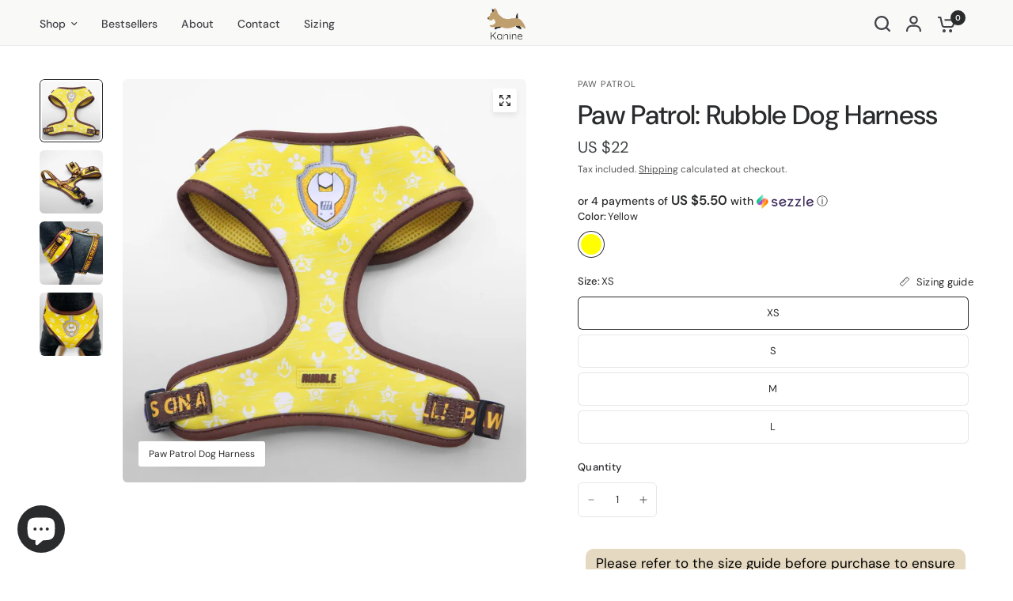

--- FILE ---
content_type: text/html; charset=utf-8
request_url: https://www.kanine.com/products/paw-patrol-rubble-dog-harness
body_size: 51065
content:
<!doctype html><html class="no-js" lang="en" dir="ltr">
<head>

<!-- Hyperspeed:279824 -->
<!-- hs-shared_id:5292de83 -->



<script>window.HS_JS_OVERRIDES = [{"load_method":"ON_ACTION","match":"static.klaviyo.com","pages":null,"match_type":"SMART_DEFER_JS","extension_id":null,"file_name":null},{"load_method":"ON_ACTION","match":"codeblackbelt","pages":null,"match_type":"SMART_DEFER_JS","extension_id":null,"file_name":null},{"load_method":"ON_ACTION","match":"chatra","pages":null,"match_type":"SMART_DEFER_JS","extension_id":null,"file_name":null},{"load_method":"ON_ACTION","match":"gorgias","pages":null,"match_type":"SMART_DEFER_JS","extension_id":null,"file_name":null},{"load_method":"ON_ACTION","match":"zdassets","pages":null,"match_type":"SMART_DEFER_JS","extension_id":null,"file_name":null},{"load_method":"ON_ACTION","match":"omappapi","pages":null,"match_type":"SMART_DEFER_JS","extension_id":null,"file_name":null},{"load_method":"ON_ACTION","match":"foursixty","pages":null,"match_type":"SMART_DEFER_JS","extension_id":null,"file_name":null},{"load_method":"ON_ACTION","match":"shopifycloud\/shopify\/assets\/shopify_pay","pages":null,"match_type":"SMART_DEFER_JS","extension_id":null,"file_name":null},{"load_method":"ON_ACTION","match":"shopifycloud\/shopify\/assets\/storefront\/features","pages":null,"match_type":"SMART_DEFER_JS","extension_id":null,"file_name":null},{"load_method":"ON_ACTION","match":"shopifycloud\/shopify\/assets\/storefront\/load_feature","pages":null,"match_type":"SMART_DEFER_JS","extension_id":null,"file_name":null},{"load_method":"ON_ACTION","match":"shopifycloud\/storefront-recaptch","pages":null,"match_type":"SMART_DEFER_JS","extension_id":null,"file_name":null},{"load_method":"DEFER","match":"e4b3a77b-20c9-4161-b1bb-deb87046128d\/inbox-chat-loader.js","pages":["HOME","COLLECTIONS","PRODUCT","CART","OTHER"],"match_type":"APP_EMBED_JS","extension_id":"e4b3a77b-20c9-4161-b1bb-deb87046128d","file_name":"inbox-chat-loader.js"}];</script>
<script>!function(e,t){if("object"==typeof exports&&"object"==typeof module)module.exports=t();else if("function"==typeof define&&define.amd)define([],t);else{var n=t();for(var r in n)("object"==typeof exports?exports:e)[r]=n[r]}}(self,(()=>(()=>{"use strict";var e={};(e=>{"undefined"!=typeof Symbol&&Symbol.toStringTag&&Object.defineProperty(e,Symbol.toStringTag,{value:"Module"}),Object.defineProperty(e,"__esModule",{value:!0})})(e);const t="hyperscript/defer-load",n="ON_ACTION",r=window.HS_JS_OVERRIDES||[];function o(e,t){const n=!e||"string"!=typeof e,o=t&&t.hasAttribute("hs-ignore");if(!t&&n||o)return null;{const n=r.find((n=>e&&e.includes(n.match)||t&&t.innerHTML&&t.innerHTML.includes(n.match)&&!t.innerHTML.includes("asyncLoad")));return n?function(e,t){let n=t;if(e.cdn){n=`https://cdn.hyperspeed.me/script/${t.replace(/^(http:\/\/|https:\/\/|\/\/)/,"")}`}return{load_method:e.load_method||"default",src:n}}(n,e):null}}window.HS_LOAD_ON_ACTION_SCRIPTS=window.HS_LOAD_ON_ACTION_SCRIPTS||[];const c=document.createElement,s={src:Object.getOwnPropertyDescriptor(HTMLScriptElement.prototype,"src"),type:Object.getOwnPropertyDescriptor(HTMLScriptElement.prototype,"type")};function i(e,n){window.HS_LOAD_ON_ACTION_SCRIPTS.push([e,n]),e.type=t;const r=function(n){e.getAttribute("type")===t&&n.preventDefault(),e.removeEventListener("beforescriptexecute",r)};e.addEventListener("beforescriptexecute",r)}return document.createElement=function(...e){if("script"!==e[0].toLowerCase()||window.hsUnblocked)return c.bind(document)(...e);const r=c.bind(document)(...e);try{Object.defineProperties(r,{src:{...s.src,set(e){const r=o(e,null),c=r&&r.load_method===n,i=r?r.src:e;c&&s.type.set.call(this,t),s.src.set.call(this,i)}},type:{...s.type,set(e){const c=o(r.src,null);c&&c.load_method===n?s.type.set.call(this,t):s.type.set.call(this,e)}}}),r.setAttribute=function(e,t){"type"===e||"src"===e?r[e]=t:HTMLScriptElement.prototype.setAttribute.call(r,e,t)}}catch(e){console.warn("HyperScripts: unable to prevent script execution for script src ",r.src,".\n",'A likely cause would be because you are using a third-party browser extension that monkey patches the "document.createElement" function.')}return r},window.hsScriptObserver=new MutationObserver((e=>{for(let r=0;r<e.length;r++){const{addedNodes:c}=e[r];for(let e=0;e<c.length;e++){const r=c[e];if(1===r.nodeType&&"SCRIPT"===r.tagName)if(r.type===t)i(r,null);else{const e=o(r.src,r);e&&e.load_method===n&&i(r,r.type===t?null:r.type)}}}})),window.hsScriptObserver.observe(document.documentElement,{childList:!0,subtree:!0}),e})()));</script>


<!-- Third party app optimization -->
<!-- Is an app not updating? Just click Rebuild Cache in Hyperspeed. -->
<!-- Or, stop deferring the app by clicking View Details on App Optimization in your Theme Optimization settings. -->
<script hs-ignore>(function(){var hsUrls=[{"load_method":"ASYNC","original_url":"https:\/\/gdprcdn.b-cdn.net\/js\/gdpr_cookie_consent.min.js?shop=kanine-5670.myshopify.com","pages":["HOME","COLLECTIONS","PRODUCT","CART","OTHER"]},{"load_method":"ON_ACTION","original_url":"https:\/\/loox.io\/widget\/NyWCxI1yoT\/loox.1673918173934.js?shop=kanine-5670.myshopify.com","pages":["HOME","COLLECTIONS","PRODUCT","CART","OTHER"]},{"load_method":"ON_ACTION","original_url":"https:\/\/loup.ai\/static\/js\/shopify\/main.js?api_key=439d1fe76d6b1aac6ffc64e8d98c7d451c1b972d\u0026shop=kanine-5670.myshopify.com","pages":["HOME","COLLECTIONS","PRODUCT","CART","OTHER"]},{"load_method":"ON_ACTION","original_url":"https:\/\/shopify-widget.route.com\/shopify.widget.js?shop=kanine-5670.myshopify.com","pages":["HOME","COLLECTIONS","PRODUCT","CART","OTHER"]}];var insertBeforeBackup=Node.prototype.insertBefore;var currentPageType=getPageType();function getPageType(){var currentPage="product";if(currentPage==='index'){return'HOME';}else if(currentPage==='collection'){return'COLLECTIONS';}else if(currentPage==='product'){return'PRODUCT';}else if(currentPage==='cart'){return'CART';}else{return'OTHER';}}
function isWhitelistedPage(script){return script.pages.includes(currentPageType);}
function getCachedScriptUrl(url){var result=(hsUrls||[]).find(function(el){var compareUrl=el.original_url;if(url.substring(0,6)==="https:"&&el.original_url.substring(0,2)==="//"){compareUrl="https:"+el.original_url;}
return url==compareUrl;});return result;}
function loadScript(scriptInfo){if(isWhitelistedPage(scriptInfo)){var s=document.createElement('script');s.type='text/javascript';s.async=true;s.src=scriptInfo.original_url;var x=document.getElementsByTagName('script')[0];insertBeforeBackup.apply(x.parentNode,[s,x]);}}
var userEvents={touch:["touchmove","touchend"],mouse:["mousemove","click","keydown","scroll"]};function isTouch(){var touchIdentifiers=" -webkit- -moz- -o- -ms- ".split(" ");if("ontouchstart"in window||window.DocumentTouch&&document instanceof DocumentTouch){return true;}
var query=["(",touchIdentifiers.join("touch-enabled),("),"hsterminal",")"].join("");return window.matchMedia(query).matches;}
var actionEvents=isTouch()?userEvents.touch:userEvents.mouse;function loadOnUserAction(){(hsUrls||[]).filter(function(url){return url.load_method==='ON_ACTION';}).forEach(function(scriptInfo){loadScript(scriptInfo)})
actionEvents.forEach(function(userEvent){document.removeEventListener(userEvent,loadOnUserAction);});}
Node.prototype.insertBefore=function(newNode,refNode){if(newNode.type!=="text/javascript"&&newNode.type!=="application/javascript"&&newNode.type!=="application/ecmascript"){return insertBeforeBackup.apply(this,arguments);}
var scriptInfo=getCachedScriptUrl(newNode.src);if(!scriptInfo){return insertBeforeBackup.apply(this,arguments);}
if(isWhitelistedPage(scriptInfo)&&scriptInfo.load_method!=='ON_ACTION'){var s=document.createElement('script');s.type='text/javascript';s.async=true;s.src=scriptInfo.original_url;insertBeforeBackup.apply(this,[s,refNode]);}}
actionEvents.forEach(function(userEvent){document.addEventListener(userEvent,loadOnUserAction);});})();</script>

<!-- instant.load -->
<script defer src="//www.kanine.com/cdn/shop/t/56/assets/hs-instantload.min.js?v=106803949153345037901732171863"></script>

<!-- defer JS until action -->
<script async src="//www.kanine.com/cdn/shop/t/56/assets/hs-script-loader.min.js?v=24912448706018637961732171863"></script>




<style id='hs-critical-css'>@charset "UTF-8";.scrolling-content--image img{isolation:isolate;border-radius:var(--block-border-radius,16px)}.scrolling-content--image{display:none}.footer .thb-widget-menu{list-style:none;margin:0;padding:0 0 30px;display:none;overflow:hidden}button,input{font-family:inherit;font-size:100%;line-height:1.15;margin:0}button{text-transform:none}button,input{font-family:inherit}div,form,h5,h6,li,p,ul{margin:0;padding:0}.h6,h5,h6{font-family:-apple-system,BlinkMacSystemFont,avenir next,avenir,segoe ui,helvetica neue,helvetica,Cantarell,Ubuntu,roboto,noto,arial,sans-serif;font-style:normal;font-weight:700;color:var(--color-heading,#1a1c1d);text-rendering:optimizeLegibility}ul{margin-bottom:1.25rem;list-style-position:outside;line-height:1.6}input[type=email],input[type=search],input[type=text]{border:1px solid var(--color-form-border);padding:12px 17px;height:50px;margin-bottom:10px;color:var(--color-body,#2c2d2e);font-size:.8125rem;font-weight:400;background:0 0;max-width:100%;border-radius:var(--input-border-radius,6px);-webkit-appearance:none;-moz-appearance:none;appearance:none}input[type=email]:-moz-placeholder,input[type=search]:-moz-placeholder,input[type=text]:-moz-placeholder{color:rgba(var(--color-body-rgb),0)}input[type=email]::-moz-placeholder,input[type=search]::-moz-placeholder,input[type=text]::-moz-placeholder{color:rgba(var(--color-body-rgb),0)}input[type=email]:-ms-input-placeholder,input[type=search]:-ms-input-placeholder,input[type=text]:-ms-input-placeholder{color:rgba(var(--color-body-rgb),0)}input[type=email]::-webkit-input-placeholder,input[type=search]::-webkit-input-placeholder,input[type=text]::-webkit-input-placeholder{color:rgba(var(--color-body-rgb),0)}h5,h6{letter-spacing:var(--font-heading-letter-spacing, normal)}.sezzle-checkout-modal-lightbox *{-webkit-box-sizing:border-box;box-sizing:border-box;line-height:normal;vertical-align:baseline}.sezzle-checkout-modal-lightbox{background-color:rgba(5,31,52,.57);color:unset;display:none;height:100vh;left:0;overflow-x:hidden;overflow-y:auto;position:fixed;top:0;width:100vw;z-index:99999998}.sezzle-shopify-info-button{background:0 0;border:none;display:block;margin:0;overflow:hidden;padding:0}.sezzle-shopify-info-button .sezzle-checkout-button-wrapper{background:0 0;border:none;-webkit-box-sizing:border-box;box-sizing:border-box;color:inherit;display:block;padding:0;width:100%}.sezzle-shopify-info-button .sezzle-checkout-button-wrapper.sezzle-left{float:left;text-align:left}.sezzle-shopify-info-button .sezzle-checkout-button-wrapper .sezzle-button-text{word-wrap:normal;background:0 0;border:0;color:inherit;font-family:inherit;font-size:14px;font-weight:500;line-height:18px;margin:auto;padding:0;vertical-align:baseline;width:unset}.sezzle-shopify-info-button .sezzle-checkout-button-wrapper .sezzle-button-text.sezzle-left{margin:0;text-align:left}.sezzle-shopify-info-button .sezzle-checkout-button-wrapper .sezzle-button-text .sezzle-payment-amount{zoom:1;background:0 0;border:0;float:none;font-size:1.2em;font-weight:900;margin:0;padding:0;vertical-align:baseline}.sezzle-shopify-info-button .sezzle-checkout-button-wrapper .sezzle-button-text .sezzle-logo{background:0 0;border:0;-webkit-box-sizing:border-box;box-sizing:border-box;display:inline-block;float:none;height:18px;margin:0 0 -3px;opacity:1;padding:0;vertical-align:baseline;width:auto}.sezzle-shopify-info-button .sezzle-checkout-button-wrapper .sezzle-button-text .sezzle-info-icon{background:0 0;border:none;-webkit-box-shadow:none;box-shadow:none;color:inherit;display:inline;font-size:inherit;line-height:normal;margin:0;padding:0 0 0 3px;position:absolute;vertical-align:baseline;width:auto}:root{--kl-reviews-color-light-gray:#e9e9eb}:root{--swiper-pagination-bottom:0}.kl-private-reset-css-Xuajs1,.kl-private-reset-css-Xuajs1 ::after,.kl-private-reset-css-Xuajs1 ::before,.kl-private-reset-css-Xuajs1 input[type=email],.kl-private-reset-css-Xuajs1 input[type=text]{animation:none;animation-delay:0;animation-direction:normal;animation-duration:0;animation-fill-mode:none;animation-iteration-count:1;animation-name:none;animation-play-state:running;animation-timing-function:ease;backface-visibility:visible;background:0;background-attachment:scroll;background-clip:border-box;background-color:rgba(0,0,0,0);background-image:none;background-origin:padding-box;background-position:0 0;background-position-x:0;background-position-y:0;background-repeat:repeat;background-size:auto auto;border:0;border-style:none;border-width:medium;border-color:inherit;border-bottom:0;border-bottom-color:inherit;border-bottom-left-radius:0;border-bottom-right-radius:0;border-bottom-style:none;border-bottom-width:medium;border-collapse:separate;border-image:none;border-left:0;border-left-color:inherit;border-left-style:none;border-left-width:medium;border-radius:0;border-right:0;border-right-color:inherit;border-right-style:none;border-right-width:medium;border-spacing:0;border-top:0;border-top-color:inherit;border-top-left-radius:0;border-top-right-radius:0;border-top-style:none;border-top-width:medium;bottom:auto;box-shadow:none;box-sizing:content-box;caption-side:top;clear:none;clip:auto;color:inherit;columns:auto;column-count:auto;column-fill:balance;column-gap:normal;column-rule:medium none currentColor;column-rule-color:currentColor;column-rule-style:none;column-rule-width:none;column-span:1;column-width:auto;content:normal;counter-increment:none;counter-reset:none;direction:ltr;display:block;empty-cells:show;float:none;font-family:inherit;font-size:medium;font-style:normal;font-variant:normal;font-weight:400;height:auto;hyphens:none;left:auto;letter-spacing:normal;line-height:normal;list-style:none;list-style-image:none;list-style-position:outside;list-style-type:disc;margin:0;margin-bottom:0;margin-left:0;margin-right:0;margin-top:0;max-height:none;max-width:none;min-height:0;min-width:0;opacity:1;orphans:0;outline:0;outline-color:invert;outline-style:none;outline-width:medium;overflow:visible;overflow-x:visible;overflow-y:visible;padding:0;padding-bottom:0;padding-left:0;padding-right:0;padding-top:0;page-break-after:auto;page-break-before:auto;page-break-inside:auto;perspective:none;perspective-origin:50% 50%;position:static;right:auto;tab-size:8;table-layout:auto;text-align:inherit;text-align-last:auto;text-decoration:none;text-decoration-color:inherit;text-decoration-line:none;text-decoration-style:solid;text-indent:0;text-shadow:none;text-transform:none;top:auto;transform:none;transform-style:flat;unicode-bidi:normal;vertical-align:baseline;visibility:visible;white-space:normal;widows:0;width:auto;word-spacing:normal;z-index:auto;-webkit-font-smoothing:antialiased}.klaviyo-form.klaviyo-form.klaviyo-form{-webkit-overflow-scrolling:touch}.klaviyo-form.klaviyo-form.klaviyo-form ::-webkit-scrollbar{width:0;height:0;background:rgba(0,0,0,0)}.mobile-menu-drawer{position:absolute;top:100%;left:0;width:100vw;background:var(--color-header-bg,var(--bg-body,#fff));height:calc(100vh - calc(100% + var(--header-offset,0px)));display:block;border-top:1px solid var(--color-header-border,var(--color-border,#dadce0));overflow-x:hidden;overflow-y:scroll;text-align:left;opacity:0;visibility:hidden;transform:translateY(50px)}@supports (height:100dvh){.mobile-menu-drawer{height:calc(100dvh - calc(100% + var(--header-offset,0px)))}}.mobile-menu-drawer--inner{min-height:100%;position:relative;display:flex;flex-direction:column}.mobile-menu-drawer .thb-mobile-menu-footer{margin-top:auto;position:sticky;bottom:0;left:0;text-align:center;border-top:1px solid var(--color-header-border,var(--color-border,#dadce0));background:var(--color-header-bg,var(--bg-body,#fff))}.mobile-menu-drawer .thb-mobile-menu-footer .thb-localization-forms{text-align:center;border-top:1px solid var(--color-header-border,var(--color-border,#dadce0))}.mobile-menu-drawer .thb-mobile-menu-footer .thb-mobile-account-link{display:flex;align-items:center;justify-content:center;padding:10px 0;font-size:.8125rem;color:var(--color-header-links,--color-accent)}.mobile-menu-drawer .thb-mobile-menu-footer .thb-mobile-account-link svg{margin-right:12px;height:14px;width:auto}.mobile-menu-drawer .thb-mobile-menu-footer .thb-mobile-account-link svg path{fill:var(--color-header-links,--color-accent)}.mobile-menu{list-style:none;margin:0 0 20px;overflow:hidden;width:100%;padding:0 15px}.mobile-menu li summary,.mobile-menu li>a{display:flex;align-items:center;padding:4px 0;min-height:54px;font-size:1.25rem;font-weight:var(--font-body-medium-weight,500);border-bottom:1px solid var(--color-header-border,var(--color-border,#dadce0));color:var(--color-header-links,--color-accent)}.mobile-menu li summary .link-forward{height:100%;display:flex;align-items:center;justify-content:flex-end;line-height:53px;width:40px;margin-left:auto}.mobile-menu li summary .link-forward svg path{stroke:var(--color-header-links,--color-accent)}.mobile-menu li .link-container summary{width:100%}.mobile-menu .parent-link-back button{width:100%;font-size:.875rem;height:50px;display:flex;align-items:center;color:var(--color-header-links,--color-accent)}.mobile-menu .parent-link-back button svg{margin-right:10px}.mobile-menu .parent-link-back button svg path{stroke:var(--color-header-links,--color-accent)}.mobile-menu .mega-menu-promotion{padding:15px 0}.mobile-menu .sub-menu{width:100%;min-height:100%;position:absolute;top:0;left:0;z-index:10;background:var(--color-header-bg,#var --bg-body,#fff);transform:translate(100%);margin-left:0;list-style:none;padding:0 15px;visibility:hidden}@media only screen and (min-width:768px){.mobile-menu{padding:0 50px}.mobile-menu .sub-menu{padding:0 50px}}.mobile-menu .sub-menu .sub-menu{z-index:12}.mobile-menu-drawer .social-links{padding:0 15px;font-size:.8125rem}.mobile-menu-drawer .social-links li{display:inline-flex}.mobile-menu-drawer .social-links svg path{fill:var(--color-header-links,--color-accent)}@media only screen and (min-width:768px){.mobile-menu-drawer .social-links{padding:0 50px}}.pswp__button{box-shadow:0 4px 6px #00000014}.pswp{display:none;position:absolute;width:100%;height:100%;left:0;top:0;overflow:hidden;-ms-touch-action:none;touch-action:none;z-index:1500;-webkit-text-size-adjust:100%;-webkit-backface-visibility:hidden;outline:0}.pswp *{-webkit-box-sizing:border-box;box-sizing:border-box}.pswp__bg{position:absolute;left:0;top:0;width:100%;height:100%;background:var(--bg-body,#fff);opacity:0;-webkit-transform:translateZ(0);transform:translateZ(0);-webkit-backface-visibility:hidden;will-change:opacity}.pswp__scroll-wrap{position:absolute;left:0;top:0;width:100%;height:100%;overflow:hidden}.pswp__container{-ms-touch-action:none;touch-action:none;position:absolute;left:0;right:0;top:0;bottom:0}.pswp__container{-webkit-touch-callout:none}.pswp__bg{will-change:opacity}.pswp__container{-webkit-backface-visibility:hidden}.pswp__item{position:absolute;left:0;right:0;top:0;bottom:0;overflow:hidden}.pswp__ui.pswp__ui--hidden{opacity:0}.pswp__caption{position:absolute;bottom:0;left:0;width:100%;overflow:hidden;text-align:center;background:rgba(var(--bg-body-rgb),.8)}.pswp__caption__center{padding:10px;overflow:hidden;text-overflow:ellipsis}.pswp__button{width:48px;height:48px;background:var(--color-drawer-bg,#fff);border-radius:50%;display:flex;align-items:center;justify-content:center;position:absolute;top:50%;margin-top:-24px;z-index:30}.pswp__button.pswp__counter{top:15px;margin-top:0;left:15px;width:auto;padding:0 15px;height:38px;min-width:38px;font-size:.9375rem;border-radius:24px}@media only screen and (min-width:1068px){.pswp__button.pswp__counter{top:48px;left:48px}}.pswp__button.pswp__button--close{top:15px;margin-top:0;right:15px}.pswp__button.pswp__button--arrow--left{left:15px}@media only screen and (min-width:1068px){.pswp__button.pswp__button--close{top:48px;right:48px}.pswp__button.pswp__button--arrow--left{left:48px}}.pswp__button.pswp__button--arrow--right{right:15px}.media-grid--item{background:var(--color-bg-gradient,var(--color-bg,#fff));color:var(--color-text,var(--color-body,#2c2d2e));overflow:hidden;padding:25px;width:100%;height:100%;position:relative;display:flex;grid-area:span var(--row-span)/span var(--column-span--mobile)}.scrolling-content--content-image img{isolation:isolate;border-radius:var(--block-border-radius,16px)}.scrolling-content--content-image{display:block;margin-bottom:30px}.footer a{color:var(--color-footer-link,#fff)}.footer .thb-widget-title.collapsible span{display:block;will-change:transform;backface-visibility:hidden;-webkit-backface-visibility:hidden}.footer .thb-widget-title.collapsible span svg{transform:rotateX(180deg)}.footer .thb-widget-title.collapsible span svg path{stroke:var(--color-footer-heading,#fff)}@media only screen and (min-width:768px){.media-grid--item{padding:35px;grid-area:span var(--row-span)/span var(--column-span)}.scrolling-content--content-image{display:none}.footer .thb-widget-title.collapsible span{display:none}}.footer .thb-widget-menu li{margin-bottom:5px}.footer .thb-widget-menu li:last-child{margin-bottom:0}.footer .thb-widget-menu li.menu-item-has-children a{display:inline-flex;vertical-align:middle;word-break:break-all}.footer .thb-widget-menu li .thb-arrow{display:inline-flex;align-items:center;margin-left:8px;width:24px;height:24px;position:relative;vertical-align:middle}.footer .thb-widget-menu li .thb-arrow svg path{stroke:var(--color-footer-link,#fff)}.footer .thb-widget-menu .sub-menu{list-style:none;margin:5px 0 0 15px;padding:0;display:none;overflow:hidden}.footer .signup-container input{color:var(--color-footer-text,--color-body);border-color:var(--color-footer-border,--color-form-border)}.signup-container input{padding-right:40px;width:100%;margin-bottom:0}.social-links{list-style:none;margin:0;padding:0}.social-links li{margin-bottom:5px}.social-links li a{display:inline-flex;align-items:center;width:44px;height:44px;justify-content:center}.social-links svg{width:16px;height:auto;flex-shrink:0}.thb-predictive-search--label{display:block;font-style:normal;font-weight:var(--font-body-medium-weight,500);font-size:.9375rem;line-height:1;margin-bottom:20px}.thb-predictive-search--promotion-products{margin-left:-30px;width:calc(100% + 60px)}.thb-predictive-search--promotion-products .products.row{padding:0 30px;display:grid;grid-gap:10px;margin:0;grid-auto-flow:column;grid-auto-columns:minmax(70%,1fr);overflow-x:auto;grid-template-columns:repeat(auto-fill,minmax(70%,1fr));scroll-snap-type:x mandatory}.thb-predictive-search--promotion-products .products.row .columns{padding:0;flex:0 0 100%;max-width:100%}@media only screen and (min-width:1068px){.pswp__button.pswp__button--arrow--right{right:48px}.thb-predictive-search--promotion-products .products.row{grid-auto-columns:minmax(40%,1fr);grid-template-columns:repeat(auto-fill,minmax(40%,1fr))}}html{line-height:1.15;-webkit-text-size-adjust:100%}body{margin:0}h1{font-size:2em;margin:.67em 0}a{background-color:transparent}strong{font-weight:bolder}small{font-size:80%}sup{font-size:75%;line-height:0;position:relative;vertical-align:baseline}sup{top:-.5em}img{border-style:none}button,input,select{font-family:inherit;font-size:100%;line-height:1.15;margin:0}button,input{overflow:visible}button,select{text-transform:none}[type=button],[type=submit],button{-webkit-appearance:button}[type=button]::-moz-focus-inner,[type=submit]::-moz-focus-inner,button::-moz-focus-inner{border-style:none;padding:0}[type=button]:-moz-focusring,[type=submit]:-moz-focusring,button:-moz-focusring{outline:ButtonText dotted 1px}fieldset{padding:.35em .75em .625em}[type=radio]{box-sizing:border-box;padding:0}[type=number]::-webkit-inner-spin-button,[type=number]::-webkit-outer-spin-button{height:auto}[type=search]{-webkit-appearance:textfield;outline-offset:-2px}[type=search]::-webkit-search-decoration{-webkit-appearance:none}::-webkit-file-upload-button{-webkit-appearance:button;font:inherit}details{display:block}summary{display:list-item}[hidden]{display:none}html{box-sizing:border-box;font-size:100%}*,:after,:before{box-sizing:inherit}body{margin:0;padding:0;background:var(--bg-body,#f5f5f5);font-family:-apple-system,BlinkMacSystemFont,avenir next,avenir,segoe ui,helvetica neue,helvetica,Cantarell,Ubuntu,roboto,noto,arial,sans-serif;font-weight:400;line-height:1.6;color:var(--color-body,#2c2d2e);-webkit-font-smoothing:antialiased;-moz-osx-font-smoothing:grayscale}img{display:inline-block;vertical-align:middle;max-width:100%;height:auto;-ms-interpolation-mode:bicubic}select{box-sizing:border-box;width:100%;border-radius:0}button{padding:0;-webkit-appearance:none;appearance:none;border:0;border-radius:0;background:0 0;line-height:1}button,input,select{font-family:inherit}div,form,h1,h5,h6,li,ol,p,ul{margin:0;padding:0}p{margin-bottom:1.25rem;font-size:inherit;line-height:1.6;text-rendering:optimizeLegibility}strong{font-weight:var(--font-body-bold-weight,600);line-height:inherit}small{font-size:80%;line-height:inherit}.h6,h1,h5,h6{font-family:-apple-system,BlinkMacSystemFont,avenir next,avenir,segoe ui,helvetica neue,helvetica,Cantarell,Ubuntu,roboto,noto,arial,sans-serif;font-style:normal;font-weight:700;color:var(--color-heading,#1a1c1d);text-rendering:optimizeLegibility}h1{font-size:2.875rem;line-height:1.45;margin-top:0;margin-bottom:1.25rem}h5{font-size:1.5rem;line-height:1.45;margin-top:0;margin-bottom:1.25rem}.h6,h6{font-size:1.125rem;line-height:1.45;margin-top:0;margin-bottom:1.25rem}@media print,screen and (min-width:48em){h1{font-size:3.375rem}h5{font-size:1.5rem}.h6,h6{font-size:1.125rem}}@media print,screen and (min-width:66.75em){h1{font-size:4rem}h5{font-size:1.5rem}.h6,h6{font-size:1.125rem}}a{line-height:inherit;color:var(--color-body,#2c2d2e);text-decoration:none}a img{border:0}ol,ul{margin-bottom:1.25rem;list-style-position:outside;line-height:1.6}li{font-size:inherit}ul{margin-left:1.25rem;list-style-type:disc}ol{margin-left:1.25rem}ul ul{margin-left:1.25rem;margin-bottom:0}figure{margin:0}.text-left{text-align:left}.row{max-width:1380px;margin-right:auto;margin-left:auto;display:flex;flex-flow:row wrap}.columns{flex:1 1 0px;padding-right:.25rem;padding-left:.25rem;min-width:0}.small-12{flex:0 0 100%;max-width:100%}.small-up-1{flex-wrap:wrap}.small-up-1>.columns{flex:0 0 100%;max-width:100%}@media print,screen and (min-width:48em){.columns{padding-right:.9375rem;padding-left:.9375rem}.medium-up-2{flex-wrap:wrap}.medium-up-2>.columns{flex:0 0 50%;max-width:50%}}html{scroll-behavior:smooth;scroll-padding-top:calc(var(--logo-height-mobile) + 106px);font-size:calc(var(--font-body-scale) * 16px)}body{overflow-wrap:break-word;font-size:1.0625rem;line-height:calc(var(--font-body-line-height-scale) * 1.6);letter-spacing:var(--font-body-letter-spacing, normal);background:var(--bg-body)}*{box-sizing:border-box}p{word-spacing:.001em;font-feature-settings:"kern" 1;font-kerning:normal;line-height:calc(var(--font-body-line-height-scale) * 1.6)}figure{margin:0;padding:0}summary{display:inline-block}#wrapper{min-height:100vh;display:flex;flex-direction:column;scroll-behavior:smooth}#wrapper #main-content{display:flex;flex:1;backface-visibility:hidden;min-height:calc(100vh - var(--header-height,0px) - var(--announcement-height,0px));flex-direction:column;background:var(--bg-body,#fff)}#wrapper .click-capture,#wrapper .click-capture--product{position:fixed;top:0;left:0;width:100%;height:100%;z-index:53;opacity:0;visibility:hidden;background:rgba(var(--color-overlay-rgb),.4);backdrop-filter:blur(7px);-webkit-backdrop-filter:blur(7px)}#wrapper .click-capture--product{z-index:91}.row{padding:0 11px}.row .columns{padding:0 4px}@media only screen and (min-width:768px){html{scroll-padding-top:calc(var(--logo-height) + 106px)}.row{padding:0 35px}.row .columns{padding:0 15px}}.rte a{text-decoration:underline;text-underline-offset:3px}.screen-reader-shortcut{position:fixed;top:-1000em}.side-panel{position:fixed;top:0;right:0;height:100vh;z-index:90;width:calc(100vw - 15px);background:var(--color-drawer-bg,#fff);max-width:540px;overflow-x:hidden;transform:translate(100%);border-radius:var(--block-border-radius,16px) 0 0 var(--block-border-radius,16px);--bg-body-rgb:var(--color-drawer-bg-rgb)}.side-panel:not(.active){box-shadow:none!important}@supports (height:100dvh){#wrapper #main-content{min-height:calc(100dvh - var(--header-height,0px) - var(--announcement-height,0px))}.side-panel{height:100dvh}}.side-panel.search-drawer{overflow:hidden}.side-panel.search-drawer .side-panel-inner{height:100%}.side-panel.search-drawer .side-panel-header div{height:70px;padding:10px 0}.side-panel.search-drawer .searchform{width:100%;padding-right:20px}.side-panel.search-drawer .searchform input{border:0;padding:0;font-size:1rem;outline:0}.side-panel.search-drawer .searchform label{display:none}.side-panel.search-drawer .side-panel-content--has-tabs{display:none;position:relative;flex:1;height:calc(100% - 70px)}.side-panel.search-drawer .side-panel-content--initial{height:calc(100% - 70px);overflow-x:hidden;overflow-y:auto}.side-panel.product-drawer{z-index:92;width:auto;left:10px;right:10px;top:10px;bottom:10px;height:auto;max-width:100%;margin:0;opacity:0}.side-panel.product-drawer .side-panel-close{position:absolute;top:5px;right:5px;width:40px;height:40px;z-index:20;display:flex;align-items:center;justify-content:center}.side-panel.product-drawer .side-panel-inner{position:relative;z-index:5}.side-panel.product-drawer .side-panel-content{padding:10px 20px 20px}.side-panel-header{position:sticky;top:0;left:0;z-index:35;background:var(--color-drawer-bg,#fff);padding:0 30px}.side-panel-header .h6{margin:0;line-height:1;color:var(--color-body,#2c2d2e)}.side-panel-header div{line-height:1;display:flex;justify-content:space-between;align-items:center;height:100%;padding:23px 0;border-bottom:1px solid var(--color-border,#dadce0)}.side-panel-content{padding:25px 30px;font-size:.9375rem}.side-panel-content.side-panel-content--has-tabs{padding:0}.side-panel-content .button{flex-shrink:0}.loading-overlay{display:none;width:42px;height:42px;position:absolute;top:50%;left:50%;z-index:20;line-height:0;transform:translate3d(-50%,-50%,0)}.spinner{animation:1.4s linear infinite rotator}.spinner-path{stroke-dasharray:280;stroke-dashoffset:0;transform-origin:center;animation:1.4s infinite dash}@keyframes rotator{0%{transform:rotate(0)}to{transform:rotate(270deg)}}@keyframes dash{0%{stroke-dashoffset:280}50%{stroke-dashoffset:75;transform:rotate(135deg)}to{stroke-dashoffset:280;transform:rotate(450deg)}}.lazyload,.lazyloading{opacity:.75;will-change:opacity,filter;-webkit-filter:blur(5px);-moz-filter:blur(5px);filter:blur(5px)}.lazyloaded{opacity:1}scroll-shadow{display:inline-block;width:100%;--scroll-shadow-size:20;--scroll-shadow-top:linear-gradient(rgba(var(--bg-body-rgb), 1), rgba(var(--bg-body-rgb), 0));--scroll-shadow-bottom:linear-gradient(rgba(var(--bg-body-rgb), 0), rgba(var(--bg-body-rgb), 1));--scroll-shadow-left:linear-gradient(90deg, rgba(var(--bg-body-rgb), 1), rgba(var(--bg-body-rgb), 0));--scroll-shadow-right:linear-gradient(90deg, rgba(var(--bg-body-rgb), 0), rgba(var(--bg-body-rgb), 1))}scroll-shadow>*{scrollbar-width:none}@media only screen and (min-width:1068px){.side-panel.product-drawer{max-width:1160px;max-height:calc(100vh - 40px);left:50%;right:auto;top:50%;width:100%;bottom:auto;transform:translate3d(-50%,-50%,0)}@supports (height:100dvh){.side-panel.product-drawer{max-height:calc(100dvh - 40px)}}.side-panel.product-drawer .side-panel-content{padding:40px}}.header-section{position:sticky;top:0;left:0;z-index:50;width:100%}.header{display:block;position:relative;z-index:30;width:100%;padding:0 15px;background:0 0}.header:before{content:"";position:absolute;top:0;left:0;width:100%;bottom:0;z-index:-1;background:var(--color-header-bg);opacity:1}.header:after{content:"";position:absolute;top:0;left:0;width:100%;bottom:0;z-index:-1;opacity:0}.header.header--shadow-small:after{box-shadow:0 2px 5px #0000000f}.header--inner{width:100%;max-width:1280px;margin:0 auto;display:grid;align-items:center;grid-template-columns:1fr auto 1fr;min-height:60px}.header--inner:before{content:"";position:absolute;bottom:0;left:0;width:100%;height:1px;background:var(--color-border,#dadce0)}.header .logolink{position:relative}.header .logolink .logoimg--light{position:absolute;top:0;left:0;width:100%;height:100%;object-fit:contain;opacity:0}.header.style3 .logolink{text-align:center;justify-content:center}.header.style3 .logolink .logoimg{object-position:center}.header.style3 .full-menu{margin-left:0}.header.style3 .thb-full-menu{text-align:left}[dir=ltr] .header.style3 .thb-full-menu>li:first-child{padding-left:0}.thb-secondary-area{margin-left:auto;line-height:1;height:100%;min-width:70px;white-space:nowrap;justify-content:end;display:inline-flex}@media only screen and (min-width:768px){.header{padding:0 50px}.thb-secondary-area{min-width:135px}}.thb-secondary-area-item{padding:0 7px;height:100%;align-items:center;display:inline-flex}.thb-secondary-area-item:last-child{padding-right:0}.thb-secondary-area-item.thb-secondary-myaccount{display:none;font-weight:var(--font-body-medium-weight,500);font-size:calc(var(--font-navigation-scale, 1) * 15px);color:var(--color-header-links,--color-accent)}.thb-secondary-area-item.thb-secondary-cart .thb-secondary-item-icon{transform:translateY(2px)}.thb-secondary-area .thb-secondary-item-icon{position:relative}.thb-secondary-area .thb-item-count{display:inline-flex;align-items:center;justify-content:center;text-align:center;font-size:.625rem;font-weight:var(--font-body-bold-weight,600);width:19px;height:19px;border-radius:50%;background:var(--color-accent);color:var(--color-header-bg,#fff);position:absolute;top:-8px;right:-12px}.logolink{display:inline-flex;margin:20px 0}.logolink .logoimg{width:auto;height:var(--logo-height-mobile,30px);object-fit:contain;object-position:left}@media only screen and (min-width:768px){.thb-secondary-area-item.thb-secondary-myaccount{display:inline-flex}.logolink .logoimg{height:var(--logo-height,30px)}}.thb-header-mobile-left{display:inline-flex;margin-right:auto}@media only screen and (min-width:1068px){.header--inner{min-height:80px}.thb-secondary-area-item{padding:0 10px}.thb-header-mobile-left{display:none}}.mobile-toggle-wrapper{display:inline-flex}.mobile-toggle-wrapper summary::-webkit-details-marker{display:none}.mobile-toggle{display:inline-flex;position:relative;width:48px;height:48px;margin-left:-15px;display:flex;align-items:center;justify-content:center}.mobile-toggle span{width:18px;height:1.5px;background:var(--color-header-icons,--color-accent);position:absolute;border-radius:1px;top:18px;left:15px}.mobile-toggle span:nth-child(1){transform-origin:top left}.mobile-toggle span:nth-child(2){top:23px}.mobile-toggle span:nth-child(3){transform-origin:top left;top:28px}.mobile-menu-drawer{display:none;opacity:0;visibility:hidden}.mobile-menu-drawer{display:none}.full-menu{display:none;margin:0 auto;max-width:100%}@media only screen and (min-width:1068px){.full-menu{display:inline-flex}}.thb-full-menu{margin:0;padding:0;list-style:none;text-align:center;font-size:.9375rem}.thb-full-menu a{color:var(--color-header-links,--color-accent);position:relative;font-size:calc(var(--font-navigation-scale, 1) * 15px)}.thb-full-menu a:after{content:"";display:block;position:absolute;top:100%;left:0;width:100%;will-change:transform;height:1px;transform:scaleX(0);transform-origin:left center;background:var(--color-header-links-hover,--color-accent)}.thb-full-menu>li{display:inline-flex;padding:0 15px;align-items:center}.thb-full-menu>li>a{margin:10px 0;font-weight:var(--font-body-medium-weight,500)}.thb-full-menu li.menu-item-has-children{position:relative;z-index:1}.thb-full-menu li.menu-item-has-children.menu-item-has-megamenu{position:static}.thb-full-menu li.menu-item-has-children.menu-item-has-megamenu .sub-menu{left:0;right:0}.thb-full-menu li.menu-item-has-children.menu-item-has-megamenu:before{height:calc(100% + 15px)}.thb-full-menu li.menu-item-has-children.menu-item-has-megamenu:after{content:"";display:block;position:absolute;top:100%;width:100%;left:0;height:calc(100dvh - 100%);background:rgba(var(--color-overlay-rgb),.4);backdrop-filter:blur(7px);-webkit-backdrop-filter:blur(7px);opacity:0;z-index:1}.thb-full-menu li.menu-item-has-children>a{padding-right:15px;position:relative}.thb-full-menu li.menu-item-has-children>a svg{position:absolute;top:50%;right:0;margin-top:-3px}.thb-full-menu .sub-menu{position:absolute;top:100%;left:-11px;font-size:calc(var(--font-navigation-scale, 1) * 15px);line-height:1;padding:17px 26px;background:var(--color-drawer-bg,var(--color-header-bg,#fff));list-style:none;margin:0;text-align:left;white-space:nowrap;line-height:1.1;min-width:190px;opacity:0;z-index:2;visibility:hidden}.thb-full-menu .sub-menu a:not(.text-button):after{top:calc(100% - 3px)}.thb-full-menu .sub-menu ul{line-height:inherit}.thb-full-menu .sub-menu li a{display:inline-block;padding-top:7px;padding-bottom:7px}.thb-full-menu .sub-menu.mega-menu-container{padding:30px 0;display:flex;top:calc(100% - 10px);max-width:100vw;border-top-left-radius:0;border-top-right-radius:0;background:var(--color-header-bg,#fff);clip-path:polygon(0 0,100% 0,100% 0%,0 0%)}.thb-full-menu .mega-menu-columns{display:grid;grid-auto-columns:minmax(0,1fr);grid-auto-flow:column;grid-column-gap:20px;list-style:none;margin:0;white-space:initial;flex:1}@media only screen and (min-width:1200px){.thb-full-menu .mega-menu-columns{grid-column-gap:30px}}.thb-full-menu .mega-menu-columns ul{list-style:none;margin:0;padding:0}.thb-full-menu .mega-menu-columns__heading{font-weight:var(--font-body-medium-weight,500);padding:0;margin-bottom:10px}.mega-menu-promotion{width:100%;position:relative;overflow:hidden}.mega-menu-promotion img{display:block;width:100%;height:100%;object-fit:cover;will-change:transform}.mega-menu-promotion--image{overflow:hidden}.mega-menu-promotion--content{margin-top:20px;text-align:center}.mega-menu-promotion--content h6{font-size:.9375rem;margin-bottom:5px}.mega-menu-promotion--content p{font-size:.8125rem;font-weight:400;margin:0}.mega-menu-promotion--link{position:absolute!important;display:block;top:0;left:0;width:100%;height:100%;padding:0!important}.mega-menu-promotion--link:after{content:none!important}.thb-localization-forms{display:block;font-size:.75rem}.thb-localization-forms .shopify-localization-form{display:inline-flex}.thb-localization-forms .custom-select{font-size:inherit}.thb-localization-forms--flag{width:14px;height:14px;object-fit:cover;border-radius:50%;margin-right:12px}.text-button{display:inline-flex;align-items:center;font-size:.9375rem;line-height:1;font-weight:var(--font-body-medium-weight,500);letter-spacing:var(--button-letter-spacing, .02em);position:relative;color:var(--color-accent);text-decoration:underline;text-underline-offset:3px}button{color:var(--color-body,#2c2d2e)}.button,input[type=submit]{display:inline-flex;padding:7px 30px;align-items:center;justify-content:center;height:50px;font-size:.9375rem;font-weight:var(--font-body-medium-weight,500);letter-spacing:var(--button-letter-spacing, .02em);background:var(--solid-button-background,var(--color-accent));color:var(--solid-button-label,#fff);border:0;border-radius:var(--button-border-radius,6px);text-align:center;position:relative;z-index:1;overflow:hidden;-webkit-appearance:none;-moz-appearance:none;appearance:none}.button span{position:relative;z-index:8}.button .loading-overlay{opacity:0;position:absolute;display:flex;align-items:center;justify-content:center}.button .loading-overlay svg{width:20px;height:20px}.button.accent{background:var(--color-accent);color:var(--solid-button-label,#fff)}.button.accent .spinner-path{stroke:var(--bg-body)}form{margin:0}form fieldset{padding:0;margin:0;border:0}input[type=email],input[type=number],input[type=search],input[type=text],select{border:1px solid var(--color-form-border);padding:12px 17px;height:50px;margin-bottom:10px;color:var(--color-body,#2c2d2e);font-size:.8125rem;font-weight:400;background:0 0;max-width:100%;border-radius:var(--input-border-radius,6px);-webkit-appearance:none;-moz-appearance:none;appearance:none}input[type=email]:-moz-placeholder,input[type=number]:-moz-placeholder,input[type=search]:-moz-placeholder,input[type=text]:-moz-placeholder,select:-moz-placeholder{color:rgba(var(--color-body-rgb),0)}input[type=email]::-moz-placeholder,input[type=number]::-moz-placeholder,input[type=search]::-moz-placeholder,input[type=text]::-moz-placeholder,select::-moz-placeholder{color:rgba(var(--color-body-rgb),0)}input[type=email]:-ms-input-placeholder,input[type=number]:-ms-input-placeholder,input[type=search]:-ms-input-placeholder,input[type=text]:-ms-input-placeholder,select:-ms-input-placeholder{color:rgba(var(--color-body-rgb),0)}input[type=email]::-webkit-input-placeholder,input[type=number]::-webkit-input-placeholder,input[type=search]::-webkit-input-placeholder,input[type=text]::-webkit-input-placeholder,select::-webkit-input-placeholder{color:rgba(var(--color-body-rgb),0)}input[type=radio]{border:1px solid var(--color-form-border);width:20px;height:20px;border-radius:3px;margin:0 10px 0 0;vertical-align:middle}label{font-size:.8125rem;letter-spacing:.02em;font-weight:400;color:var(--color-body,#2c2d2e)}select{width:auto}.searchform fieldset{position:relative}.searchform fieldset input{width:100%;margin:0;padding-right:50px}.searchform fieldset input:-moz-placeholder{color:rgba(var(--color-body-rgb),.6)}.searchform fieldset input::-moz-placeholder{color:rgba(var(--color-body-rgb),.6)}.searchform fieldset input:-ms-input-placeholder{color:rgba(var(--color-body-rgb),.6)}.searchform fieldset input::-webkit-input-placeholder{color:rgba(var(--color-body-rgb),.6)}.select{position:relative;margin-bottom:20px}.select select{padding-right:24px;margin-bottom:0}.custom-select{display:inline-flex;position:relative}.custom-select--button{display:inline-flex;align-items:center;line-height:1;padding:15px 0}.custom-select--arrow{line-height:0;margin-left:10px}.custom-select--list{--bg-body-rgb:var(--color-drawer-bg-rgb);display:flex;position:absolute;top:100%;right:0;opacity:0;max-width:calc(100vw - 30px);visibility:hidden;width:max-content;background:var(--color-drawer-bg,#fff);max-height:300px;height:max-content;text-align:start;z-index:20}.custom-select--list ul{list-style:none;margin:0;height:100%;overflow-y:auto;overflow-x:hidden;padding:20px}.custom-select--item{margin-bottom:13px}.custom-select--item .thb-localization-forms--flag{width:16px;height:16px}.custom-select--item-active{text-decoration:underline;text-underline-offset:4px}.custom-select--item:last-child{margin-bottom:0}.custom-select--item button{display:block}.custom-select--item button img,.custom-select--item button span{vertical-align:middle}.custom-select scroll-shadow{--scroll-shadow-radius:var(--block-border-radius, 16px)}.custom-select--top .custom-select--list{top:auto;bottom:100%}.form-notification{display:flex;align-items:center;font-size:.8125rem}.form-notification svg{margin-right:10px;flex-shrink:0}.form-notification[hidden]{display:none}.quantity{display:inline-flex;position:relative;border:1px solid var(--color-form-border);padding:0 32px;border-radius:var(--input-border-radius,6px);-webkit-touch-callout:none}.quantity .qty{display:inline-flex;padding:0;width:34px;height:42px;line-height:42px;text-align:center;border:0;justify-content:center;background:0 0;font-size:.8125rem;font-weight:400;margin:0;outline:0}.quantity.buttons_added .qty{-webkit-appearance:none;-moz-appearance:none;appearance:none;-moz-appearance:textfield}.quantity.buttons_added .qty::-webkit-inner-spin-button,.quantity.buttons_added .qty::-webkit-outer-spin-button{margin:0;-webkit-appearance:none;-moz-appearance:none;appearance:none}.quantity .minus,.quantity .plus{display:flex;padding:0;margin:0;border:0;height:42px;position:absolute;justify-content:center;align-items:center;top:0;left:0;width:32px;background:0 0}.quantity .minus svg,.quantity .plus svg{opacity:.8}.quantity .minus.disabled svg{opacity:.6}.quantity .plus{top:0;left:auto;right:0}.price{display:block;font-weight:400;font-size:.9375rem;color:var(--color-price,--color-accent)}.price>span{display:inline-flex;vertical-align:middle}.price ins{text-decoration:none}.price .unit-price{margin-left:5px;font-size:.75rem;color:rgba(var(--color-price-rgb),.55)}.price .unit-price:before{content:"( "}.price .unit-price:after{content:" )"}.price .unit-price.hidden{display:none}.cart-drawer .side-panel-inner{display:grid;grid-template-rows:auto 1fr auto;height:100vh;overflow:hidden}@supports (height:100dvh){.cart-drawer .side-panel-inner{height:100dvh}}.cart-drawer .side-panel-content{overflow-y:scroll;display:flex;flex-direction:column}.cart-drawer__empty-cart{height:100%;padding:10vh 0;display:flex;flex-direction:column;text-align:center;justify-content:center;align-items:center}.cart-drawer__empty-cart svg{margin-bottom:45px}.flickity-enabled{position:relative}.flickity-viewport{overflow:hidden;position:relative;height:100%;min-width:100%}.flickity-slider{position:absolute;width:100%;height:100%;will-change:transform}.static-dots .flickity-page-dots{position:static}.flickity-page-dots{display:inline-flex;justify-content:center;align-items:center;margin:0 auto;list-style:none;text-align:center;line-height:0;position:absolute;bottom:28px;left:0;width:100%;border:0;padding:0;z-index:20}.flickity-page-dots .dot{width:8px;height:8px;display:inline-block;opacity:.2;border-radius:4px;margin:0 6px;background:var(--color-body,#2c2d2e);position:relative;transform:scale(1)}.flickity-page-dots .dot.is-selected{opacity:1}.flickity-page-dots .dot.is-selected{width:32px}.flickity-nav{background:var(--color-drawer-bg,#fff);border-radius:50%;display:none;align-items:center;justify-content:center;position:absolute;top:50%;width:42px;height:42px;margin-top:-21px;z-index:30;opacity:0}.flickity-nav.flickity-prev{left:-21px}.flickity-nav.flickity-next{right:-21px}.custom-select--list,.side-panel.product-drawer,.thb-full-menu .sub-menu{isolation:isolate;border-radius:var(--block-border-radius,16px)}.custom-select--list,.flickity-nav,.side-panel,.thb-full-menu .sub-menu{box-shadow:0 4px 6px #00000014}.thb-full-menu .mega-menu-columns{padding:0 15px;max-width:1380px;margin-left:auto;margin-right:auto}@media only screen and (min-width:768px){.flickity-enabled .flickity-nav{display:flex}.thb-full-menu .mega-menu-columns{padding:0 50px}}.aspect-ratio{height:0;padding-bottom:var(--ratio-percent);position:relative}.aspect-ratio img{position:absolute;top:0;left:0;width:100%;height:100%;z-index:10;object-fit:cover}.aspect-ratio.aspect-ratio--square{padding-bottom:100%}.product-card--content-spacing-false .product-featured-image-link{isolation:isolate;border-radius:var(--block-border-radius,16px)}.products{list-style:none}.product-card-spacing-small .products.row{margin:0 -5px}.product-card-spacing-small .products.row .columns{padding:0 5px}.product-card-spacing-small .products.row .product-card{margin-bottom:10px;min-height:calc(100% - 10px)}@media only screen and (min-width:768px){.product-card-spacing-medium .products.row{margin:0 -10px}.product-card-spacing-medium .products.row .columns{padding:0 10px}.product-card-spacing-medium .products.row .product-card{margin-bottom:20px;min-height:calc(100% - 20px)}}.product-card{display:flex;flex-direction:column;position:relative;margin-bottom:30px;min-height:calc(100% - 30px);width:100%;overflow:hidden;background:var(--color-product-card-bg,#fff)}.product-card .product-card-info{line-height:1;flex:1;display:flex;flex-direction:column}.product-card .product-card-info>:last-child{margin-bottom:0}.product-card .product-featured-image{margin-bottom:15px;position:relative;overflow:hidden;z-index:0}@media only screen and (min-width:768px){.product-card .product-featured-image{margin-bottom:20px}}.product-card .product-featured-image-link{display:block;position:relative;height:0;overflow:hidden;padding-bottom:var(--padding-bottom)}.product-card .product-featured-image-link img{position:absolute;top:0;left:0;width:100%;height:100%;object-fit:cover;z-index:5}.product-card .product-featured-image-link .product-secondary-image{z-index:10;opacity:0}.product-card .product-featured-image-link.aspect-ratio--square{padding-bottom:100%}.product-card .product-card-vendor{text-transform:uppercase;font-size:.6875rem;letter-spacing:.1em;margin-bottom:8px;opacity:.8}.product-card .product-card-vendor a{color:var(--color-body,#2c2d2e)}.product-card .product-card-title{font-size:calc(var(--font-product-title-scale, 1) * 1rem);line-height:calc(var(--font-product-title-line-height-scale, 1) * 1.4);font-weight:var(--font-body-medium-weight,500);display:block;margin-bottom:5px}.product-card .price{font-size:calc(var(--font-product-price-scale, 1) * .9375rem)}.product-card .price+.product-card-title{margin-top:5px;margin-bottom:0}.product-form{display:block}.add_to_cart_holder{display:grid;grid-gap:12px;margin-bottom:25px;align-items:start}.product-form__input{padding:0;border:0}.variations{margin-bottom:10px}.variations .product-form__input{padding:0;margin:0 0 20px;border:0}.variations input[type=radio]{clip:rect(0,0,0,0);overflow:hidden;position:absolute;height:1px;width:1px}.variations input[type=radio]+label{position:relative}.variations input[type=radio]+label:before{position:absolute;width:100%;height:100%;top:0;background:linear-gradient(to bottom right,transparent,transparent 48%,var(--color-border,#dadce0) 49%,var(--color-border,#dadce0) 50%,var(--color-border,#dadce0) 51%,transparent 52%,transparent) no-repeat;z-index:1}.variations input[type=radio].is-disabled+label:before{content:""}.variations input[type=radio].is-disabled+label:after,.variations input[type=radio].is-disabled+label>span{opacity:.4}.variations .product-form__input{padding:0;border:0}.variations .product-form__input--block{display:flex;flex-wrap:wrap;overflow:hidden;margin-bottom:14px}.variations .product-form__input--block input[type=radio]+label{width:auto;min-width:42px;height:42px;display:inline-flex;align-items:center;justify-content:center;border-radius:var(--input-border-radius,6px);padding:5px 15px;margin:0 6px 6px 0;font-size:.8125rem;overflow:hidden}.variations .product-form__input--block input[type=radio]+label{box-shadow:0 0 0 1px var(--color-form-border) inset}.variations .product-form__input--block input[type=radio]:checked+label{z-index:5;box-shadow:0 0 0 1px var(--color-body,#2c2d2e) inset}.variations .product-form__input--color{display:flex;flex-wrap:wrap}.variations .product-form__input--color input[type=radio]+label{width:32px;height:32px;display:inline-flex;text-indent:-9999em;position:relative;color:transparent;z-index:4;border-radius:50%;margin:1px 9px 1px 1px}.variations .product-form__input--color input[type=radio]+label:before{display:block;border-radius:50%;overflow:hidden}.variations .product-form__input--color input[type=radio]+label:after{content:"";display:block;position:absolute;top:0;left:0;right:0;bottom:0;z-index:1;border-radius:50%;background-size:cover;background-color:var(--option-color);background-image:var(--option-color-image)}.variations .product-form__input--color input[type=radio]:checked+label{box-shadow:0 0 0 1px var(--color-body,#2c2d2e)}.variations .product-form__input--color input[type=radio]:checked+label:after{top:3px;left:3px;right:3px;bottom:3px}.form__label{display:flex;width:100%;align-items:center;font-weight:var(--font-body-medium-weight,500);font-size:.8125rem;margin-bottom:9px}.form__label__value{font-weight:400;text-transform:none;margin-right:20px;padding-left:2px}.form__label .product-popup-modal__opener{display:inline-flex;margin-left:auto}@media only screen and (min-width:1068px){.product-grid-container{display:grid;align-items:start;grid-gap:clamp(30px,5%,40px);grid-template-columns:minmax(45%,740px) clamp(360px,45%,500px)}.product-gallery-sticky{position:sticky;top:20px;left:0}.header-sticky--active .product-gallery-sticky{top:calc(var(--header-height,0px) + 20px)}}.product-gallery-container{position:relative;margin-bottom:40px}@media only screen and (min-width:1068px){.product-gallery-container{padding-left:80px;margin:0}}.product-gallery-container scroll-shadow{position:absolute;top:0;left:0;width:80px;height:100%;display:none}.product-gallery-container .product-thumbnail-container{display:grid;grid-gap:10px;z-index:20;align-content:start;overflow-y:scroll;overflow-x:hidden;height:100%;grid-auto-rows:max-content;scrollbar-width:none}.product-gallery-container .product-thumbnail-container::-webkit-scrollbar{display:none}.product-gallery-container .product-thumbnail-container .product-thumbnail{position:relative;overflow:hidden}.product-gallery-container .product-thumbnail-container .product-thumbnail:after{content:"";display:block;position:absolute;top:0;left:0;right:0;bottom:0;box-shadow:inset 0 0 0 1px transparent}.product-gallery-container .product-thumbnail-container .product-thumbnail.is-initial-selected:after{box-shadow:inset 0 0 0 1px var(--color-body,#2c2d2e),inset 0 0 0 3px var(--bg-body,#f5f5f5)}.product-gallery-container .product-image-container{margin:0;width:100%}.product-gallery-container .product-image-container .product-images{display:block;position:relative}.product-gallery-container .product-image-container .product-images .flickity-nav.flickity-prev{left:20px}.product-gallery-container .product-image-container .product-images .flickity-nav.flickity-next{right:20px}.product-image-container .flickity-viewport{isolation:isolate;border-radius:calc(var(--block-border-radius,16px)/ 2)}.product-images__slide{display:none}.product-images .flickity-viewport .product-images__slide{display:block}@media only screen and (min-width:768px){.product-gallery-container{padding-left:80px}.product-gallery-container scroll-shadow{display:block}.product-gallery-container .product-image-container{padding-left:25px;padding-right:25px}.product-gallery-container .product-image-container .product-images{max-width:640px;margin:0 auto}.product-gallery-container .product-image-container .product-images .flickity-page-dots{display:none}.product-image-container .flickity-viewport{border-radius:var(--block-border-radius,16px)}.thb-product-detail{margin-top:40px}}.thb-product-detail .product-title-container{margin-bottom:20px}.thb-product-detail .product-title{font-size:calc(var(--font-heading-scale) * 2.125rem);line-height:calc(var(--font-heading-line-height-scale) * 2.625rem);font-weight:var(--font-body-medium-weight,500);margin-bottom:3px;color:var(--color-body,#2c2d2e)}.thb-product-detail .product-price-container .price{font-size:1.25rem;display:flex;align-items:center;margin-right:11px}.thb-product-detail .product-price-container .price .unit-price{margin-left:5px}.thb-product-detail .product-price-container .product__tax{opacity:.8;font-size:.75rem;margin-top:3px}.thb-product-detail .product-price-container .product__tax a{text-decoration:underline;text-underline-offset:2px}.thb-product-detail .product-price-container .badges{margin-left:11px}.thb-product-detail .star-rating-container{display:block;font-size:.8125rem;margin-top:.3125rem;line-height:0}.thb-product-detail .star-rating-container .star-rating{margin-right:12px}.thb-product-detail .product--text.style_vendor{text-transform:uppercase;font-size:.6875rem;letter-spacing:.1em;opacity:.8;margin-bottom:10px}.thb-product-detail .quantity{margin-bottom:30px}.thb-product-detail .product-single__media{display:block;width:100%;position:relative;text-align:center}.thb-product-detail .product-single__media .figcaption{font-size:.75rem;line-height:1.5;text-align:left;padding:7px 13px;position:absolute;width:auto;bottom:10px;left:10px;max-width:calc(100% - 20px);z-index:5;background:var(--color-drawer-bg,#fff);border-radius:calc(var(--block-border-radius,16px)/ 2)}.thb-product-detail .product-single__media-image{display:block;position:relative;height:0;overflow:hidden;padding-bottom:var(--padding-bottom)}.thb-product-detail .product-single__media-image img{position:absolute;top:0;left:0;width:100%;height:100%;object-fit:cover;z-index:5}.thb-product-detail .product-single__media-zoom{position:absolute;top:12px;right:12px;z-index:40;background:var(--color-drawer-bg,#fff);border-radius:50%;height:30px;width:30px;display:flex;opacity:0;align-items:center;justify-content:center;border-radius:calc(var(--block-border-radius,16px)/ 2)}.thb-product-detail .product-single__media-zoom svg{width:20px;height:20px;opacity:1}.thb-product-detail .product-images__slide{width:75%;margin:0 2px}@media only screen and (min-width:768px){.thb-product-detail .product-single__media .figcaption{bottom:20px;left:20px;max-width:calc(100% - 40px)}.thb-product-detail .product-images__slide{width:100%;margin:0}}.thb-product-detail .product-images__slide.is-selected .product-single__media-zoom{opacity:1}.thb-product-detail .product-form__error-message-wrapper{margin-bottom:20px}.pswp{display:none}.accordion .accordion__content{padding:0 0 15px;font-size:.9375rem}.accordion .accordion__content>:last-child{margin-bottom:0}.product-popup-modal{box-sizing:border-box;opacity:0;position:fixed;visibility:hidden;z-index:-1;margin:0 auto;top:0;left:0;overflow:auto;width:100%;padding:30px;background:rgba(var(--color-overlay-rgb),.4);backdrop-filter:blur(3px);-webkit-backdrop-filter:blur(3px);height:100%}.product-popup-modal__button{color:var(--color-body,#2c2d2e);display:flex;align-items:center}.product-popup-modal__button svg{height:12px;width:auto;margin-right:9px;fill:var(--color-body,#2c2d2e)}.product-popup-modal__button span{font-size:.8125rem;letter-spacing:.02em}.product-popup-modal__toggle{position:absolute;top:50%;right:30px;margin-top:-7px}.product-popup-modal__content{overflow:auto;max-height:80vh;max-width:clamp(300px,90vw,800px);margin:0 auto;left:50%;transform:translate3d(-50%,-50%,0);width:100%;position:absolute;top:50%;display:flex;flex-direction:column;box-shadow:0 4px 40px #00000040}.product-popup-modal__content-header{display:flex;align-items:center;justify-content:center;height:73px;text-align:center;position:sticky;border-bottom:1px solid var(--color-border,#dadce0);background-color:var(--bg-body,#fff);top:0;left:0;flex-shrink:0}.product-popup-modal__content-header h5{color:inherit;margin:0}.product-popup-modal__content scroll-shadow{flex:1;display:flex;width:100%;overflow:hidden}.product-popup-modal__content-info{padding:25px;background-color:var(--bg-body,#fff);overflow-y:scroll;width:100%;color:var(--color-body)}@media only screen and (min-width:768px){.product-popup-modal__content-info{padding:50px}}.product-add-to-cart-sticky{position:fixed;bottom:15px;right:15px;width:calc(100% - 30px);max-width:420px;z-index:31;background:var(--color-drawer-bg,#fff);padding:15px;transform:translate(calc(100% + 50px))}.product-add-to-cart-sticky--image{width:48px;margin-right:18px;flex-shrink:0;overflow:hidden;isolation:isolate;border-radius:calc(var(--block-border-radius,16px)/ 2)}.product-add-to-cart-sticky--title{font-size:calc(var(--font-product-title-scale, 1) * .9375rem);line-height:calc(var(--font-product-title-line-height-scale, 1) * 1.4);font-weight:var(--font-body-medium-weight,500);display:block;margin-bottom:5px}.product-add-to-cart-sticky--inner{display:flex;align-items:center;position:relative;width:100%;padding-right:50px;text-align:left;min-height:48px}.product-add-to-cart-sticky--inner .plus{position:absolute;top:calc(50% - 9.5px);right:8px;width:19px;height:19px;display:block}.product-add-to-cart-sticky--content{display:none;overflow:hidden;padding-top:18px}.product-add-to-cart-sticky .product-form .add_to_cart_holder{margin-bottom:0}.star-rating{--star-percent:calc(var(--star-rating) / 5 * 100%);display:inline-block;font-size:1rem;font-family:Times;line-height:1}.star-rating:before{content:"\2605\2605\2605\2605\2605";background:linear-gradient(90deg,var(--color-star) var(--star-percent),#e1e1e1 var(--star-percent));-webkit-background-clip:text;-webkit-text-fill-color:transparent}h1{font-size:calc(var(--font-heading-scale) * 34px);line-height:calc(var(--font-heading-line-height-scale) * calc(var(--font-heading-scale) * 42px))}@media only screen and (min-width:768px){.product-add-to-cart-sticky{bottom:30px;right:30px}h1{font-size:calc(var(--font-heading-scale) * 38px);line-height:calc(var(--font-heading-line-height-scale) * calc(var(--font-heading-scale) * 46px))}}@media only screen and (min-width:1068px){h1{font-size:calc(var(--font-heading-scale) * 54px);line-height:calc(var(--font-heading-line-height-scale) * calc(var(--font-heading-scale) * 62px))}}h5{font-size:calc(var(--font-heading-scale) * 24px);line-height:calc(var(--font-heading-line-height-scale) * calc(var(--font-heading-scale) * 32px))}.h6,h6{font-size:calc(var(--font-heading-scale) * 18px);line-height:calc(var(--font-heading-line-height-scale) * calc(var(--font-heading-scale) * 26px))}h1,h5,h6{letter-spacing:var(--font-heading-letter-spacing, normal)}.product-add-to-cart-sticky,.product-gallery-container .product-thumbnail-container .product-thumbnail,.product-gallery-container .product-thumbnail-container .product-thumbnail:after,.product-popup-modal__content{isolation:isolate;border-radius:var(--block-border-radius,16px)}.thb-product-detail .product-single__media .figcaption{box-shadow:var(--block-shadows)}.product-add-to-cart-sticky,.product-popup-modal__content,.thb-product-detail .product-single__media-zoom{box-shadow:0 4px 6px #00000014}</style>


	<meta charset="utf-8">
	<meta http-equiv="X-UA-Compatible" content="IE=edge,chrome=1">
	<meta name="viewport" content="width=device-width, initial-scale=1, maximum-scale=5, viewport-fit=cover">
	<meta name="theme-color" content="#ffffff">
	<link rel="canonical" href="https://www.kanine.com/products/paw-patrol-rubble-dog-harness">
	<link rel="preconnect" href="https://cdn.shopify.com" crossorigin>
	<link rel="preload" as="style" href="//www.kanine.com/cdn/shop/t/56/assets/app.css?v=44407536406269007741732171863">
<link rel="preload" as="style" href="//www.kanine.com/cdn/shop/t/56/assets/product-grid.css?v=114560676753849700001732171863">
<link rel="preload" as="style" href="//www.kanine.com/cdn/shop/t/56/assets/product.css?v=19669959955139617021732171863">



<link rel="preload" as="script" href="//www.kanine.com/cdn/shop/t/56/assets/animations.min.js?v=147813703405119417831732171863">

<link rel="preload" as="script" href="https://cdn.hyperspeed.me/script/www.kanine.com/cdn/shop/t/56/assets/header.js?v=6094887744313169711732171863">
<link rel="preload" as="script" href="//www.kanine.com/cdn/shop/t/56/assets/vendor.min.js?v=13569931493010679481732171863">
<link rel="preload" as="script" href="https://cdn.hyperspeed.me/script/www.kanine.com/cdn/shop/t/56/assets/app.js?v=12136888382727788311732171863">

<script>
window.lazySizesConfig = window.lazySizesConfig || {};
window.lazySizesConfig.expand = 250;
window.lazySizesConfig.loadMode = 1;
window.lazySizesConfig.loadHidden = false;
</script>


	<link rel="icon" type="image/png" href="//www.kanine.com/cdn/shop/files/Kanine_Logo_405d75f0-cdd1-46f4-a8c2-b12ef6d39c5d.png?crop=center&height=32&v=1691690297&width=32">

	<title>
	Paw Patrol: Rubble Dog Harness &ndash; Kanine.com
	</title>

	
	<meta name="description" content="Paw Patrol Harness for Dogs, the perfect accessory for your dog! As official licensees of the Paw Patrol collection, Kanine brings you high-quality and authentic products that are sure to delight your pup and make them the talk of the town. Available in 4 different colors, each featuring a beloved Paw Patrol character">
	
<link rel="preconnect" href="https://fonts.shopifycdn.com" crossorigin>

<meta property="og:site_name" content="Kanine.com">
<meta property="og:url" content="https://www.kanine.com/products/paw-patrol-rubble-dog-harness">
<meta property="og:title" content="Paw Patrol: Rubble Dog Harness">
<meta property="og:type" content="product">
<meta property="og:description" content="Paw Patrol Harness for Dogs, the perfect accessory for your dog! As official licensees of the Paw Patrol collection, Kanine brings you high-quality and authentic products that are sure to delight your pup and make them the talk of the town. Available in 4 different colors, each featuring a beloved Paw Patrol character"><meta property="og:image" content="http://www.kanine.com/cdn/shop/files/20230308_083940570_iOS.jpg?v=1756282348">
  <meta property="og:image:secure_url" content="https://www.kanine.com/cdn/shop/files/20230308_083940570_iOS.jpg?v=1756282348">
  <meta property="og:image:width" content="2000">
  <meta property="og:image:height" content="2000"><meta property="og:price:amount" content="22">
  <meta property="og:price:currency" content="USD"><meta name="twitter:card" content="summary_large_image">
<meta name="twitter:title" content="Paw Patrol: Rubble Dog Harness">
<meta name="twitter:description" content="Paw Patrol Harness for Dogs, the perfect accessory for your dog! As official licensees of the Paw Patrol collection, Kanine brings you high-quality and authentic products that are sure to delight your pup and make them the talk of the town. Available in 4 different colors, each featuring a beloved Paw Patrol character">


	
<link
      rel="stylesheet"
      href="//www.kanine.com/cdn/shop/t/56/assets/app.css?v=44407536406269007741732171863"
      media="print"
      onload="this.media='all'; this.onload = null">
	
<link
      rel="stylesheet"
      href="//www.kanine.com/cdn/shop/t/56/assets/product-grid.css?v=114560676753849700001732171863"
      media="print"
      onload="this.media='all'; this.onload = null">

	<style data-shopify>
	@font-face {
  font-family: "DM Sans";
  font-weight: 400;
  font-style: normal;
  font-display: swap;
  src: url("//www.kanine.com/cdn/fonts/dm_sans/dmsans_n4.ec80bd4dd7e1a334c969c265873491ae56018d72.woff2") format("woff2"),
       url("//www.kanine.com/cdn/fonts/dm_sans/dmsans_n4.87bdd914d8a61247b911147ae68e754d695c58a6.woff") format("woff");
}

@font-face {
  font-family: "DM Sans";
  font-weight: 500;
  font-style: normal;
  font-display: swap;
  src: url("//www.kanine.com/cdn/fonts/dm_sans/dmsans_n5.8a0f1984c77eb7186ceb87c4da2173ff65eb012e.woff2") format("woff2"),
       url("//www.kanine.com/cdn/fonts/dm_sans/dmsans_n5.9ad2e755a89e15b3d6c53259daad5fc9609888e6.woff") format("woff");
}

@font-face {
  font-family: "DM Sans";
  font-weight: 600;
  font-style: normal;
  font-display: swap;
  src: url("//www.kanine.com/cdn/fonts/dm_sans/dmsans_n6.70a2453ea926d613c6a2f89af05180d14b3a7c96.woff2") format("woff2"),
       url("//www.kanine.com/cdn/fonts/dm_sans/dmsans_n6.355605667bef215872257574b57fc097044f7e20.woff") format("woff");
}

@font-face {
  font-family: "DM Sans";
  font-weight: 400;
  font-style: italic;
  font-display: swap;
  src: url("//www.kanine.com/cdn/fonts/dm_sans/dmsans_i4.b8fe05e69ee95d5a53155c346957d8cbf5081c1a.woff2") format("woff2"),
       url("//www.kanine.com/cdn/fonts/dm_sans/dmsans_i4.403fe28ee2ea63e142575c0aa47684d65f8c23a0.woff") format("woff");
}

@font-face {
  font-family: "DM Sans";
  font-weight: 600;
  font-style: italic;
  font-display: swap;
  src: url("//www.kanine.com/cdn/fonts/dm_sans/dmsans_i6.b7d5b35c5f29523529e1bf4a3d0de71a44a277b6.woff2") format("woff2"),
       url("//www.kanine.com/cdn/fonts/dm_sans/dmsans_i6.9b760cc5bdd17b4de2c70249ba49bd707f27a31b.woff") format("woff");
}


		@font-face {
  font-family: Jost;
  font-weight: 400;
  font-style: normal;
  font-display: swap;
  src: url("//www.kanine.com/cdn/fonts/jost/jost_n4.d47a1b6347ce4a4c9f437608011273009d91f2b7.woff2") format("woff2"),
       url("//www.kanine.com/cdn/fonts/jost/jost_n4.791c46290e672b3f85c3d1c651ef2efa3819eadd.woff") format("woff");
}

@font-face {
  font-family: Jost;
  font-weight: 400;
  font-style: normal;
  font-display: swap;
  src: url("//www.kanine.com/cdn/fonts/jost/jost_n4.d47a1b6347ce4a4c9f437608011273009d91f2b7.woff2") format("woff2"),
       url("//www.kanine.com/cdn/fonts/jost/jost_n4.791c46290e672b3f85c3d1c651ef2efa3819eadd.woff") format("woff");
}

h1,h2,h3,h4,h5,h6,
	.h1,.h2,.h3,.h4,.h5,.h6,
	.logolink.text-logo,
	.heading-font,
	.h1-xlarge,
	.h1-large,
	blockquote p,
	blockquote span,
	.customer-addresses .my-address .address-index {
		font-style: normal;
		font-weight: 400;
		font-family: Jost, sans-serif;
	}
	body,
	.body-font,
	.thb-product-detail .product-title {
		font-style: normal;
		font-weight: 400;
		font-family: "DM Sans", sans-serif;
	}
	:root {

		--font-body-scale: 1.0;
		--font-body-line-height-scale: 1.0;
		--font-body-letter-spacing: 0.0em;
		--font-announcement-scale: 1.0;
		--font-body-medium-weight: 500;
    --font-body-bold-weight: 600;
		--font-heading-scale: 1.0;
		--font-heading-line-height-scale: 1.0;
		--font-heading-letter-spacing: -0.02em;
		--font-navigation-scale: 1.0;
		--font-product-price-scale: 1.4;
		--font-product-title-scale: 1.0;
		--font-product-title-line-height-scale: 1.0;
		--button-letter-spacing: 0.0em;

		--block-border-radius: 6px;
		--button-border-radius: 6px;
		--input-border-radius: 6px;

		--bg-body: #ffffff;
		--bg-body-rgb: 255,255,255;
		--bg-body-darken: #f7f7f7;
		--payment-terms-background-color: #ffffff;
		
		--color-body: #2a2b2d;
		--color-body-rgb: 42,43,45;
		--color-heading: #2a2b2d;
		--color-heading-rgb: 42,43,45;

		--color-accent: #2a2b2d;
		--color-accent-hover: #19191b;
		--color-accent-rgb: 42,43,45;
		--color-border: #ebebed;
		--color-form-border: #e6e6e6;
		--color-overlay-rgb: 159,163,167;--color-drawer-bg: #ffffff;
			--color-drawer-bg-rgb: 255,255,255;--color-announcement-bar-text: #ffffff;--color-announcement-bar-bg: #2c2d2e;--color-secondary-menu-text: #2c2d2e;--color-secondary-menu-bg: #F5F5F5;--color-header-bg: #f9f9f7;
			--color-header-bg-rgb: 249,249,247;--color-header-text: #444249;
			--color-header-text-rgb: 68,66,73;--color-header-links: #444249;--color-header-links-hover: #eb4f45;--color-header-icons: #444249;--color-header-border: #E2E2E2;--solid-button-background: #565656;
			--solid-button-background-hover: #444444;--solid-button-label: #ffffff;--white-button-label: #2c2d2e;--color-price: #3c4142;
			--color-price-rgb: 60,65,66;--color-price-discounted: #229fe4;--color-star: #FFAA47;--color-inventory-instock: #279A4B;--color-inventory-lowstock: #e97f32;--section-spacing-mobile: 50px;
		--section-spacing-desktop: 50px;--color-product-card-bg: rgba(0,0,0,0);--color-article-card-bg: #ffffff;--color-badge-text: #ffffff;--color-badge-sold-out: #6d6b6b;--color-badge-sale: #f25555;--color-badge-preorder: #666666;--badge-corner-radius: 6px;--color-footer-heading: #FFFFFF;
			--color-footer-heading-rgb: 255,255,255;--color-footer-text: #ffffff;
			--color-footer-text-rgb: 255,255,255;--color-footer-link: #ffffff;--color-footer-link-hover: #ffd79c;--color-footer-border: #1c2429;
			--color-footer-border-rgb: 28,36,41;--color-footer-bg: #1c2429;}
</style>


	<script>
		window.theme = window.theme || {};
		theme = {
			settings: {
				money_with_currency_format:"${{amount_no_decimals}}",
				cart_drawer:true},
			routes: {
				root_url: '/',
				cart_url: '/cart',
				cart_add_url: '/cart/add',
				search_url: '/search',
				cart_change_url: '/cart/change',
				cart_update_url: '/cart/update',
				predictive_search_url: '/search/suggest',
			},
			variantStrings: {
        addToCart: `Add to cart`,
        soldOut: `Sold out`,
        unavailable: `Unavailable`,
        preOrder: `Pre-order`,
      },
			strings: {
				requiresTerms: `You must agree with the terms and conditions of sales to check out`,
				shippingEstimatorNoResults: `Sorry, we do not ship to your address.`,
				shippingEstimatorOneResult: `There is one shipping rate for your address:`,
				shippingEstimatorMultipleResults: `There are several shipping rates for your address:`,
				shippingEstimatorError: `One or more error occurred while retrieving shipping rates:`
			}
		};
	</script>
	<script>window.performance && window.performance.mark && window.performance.mark('shopify.content_for_header.start');</script><meta name="google-site-verification" content="Eq3ny7UdJ65ABqLOvBBI0UiQQrwH163QPrHZBz8q5kY">
<meta name="google-site-verification" content="mAGfmv3kki_pl9auOeU8GzFhDSYCi3CKwPIx9EqYXg8">
<meta name="facebook-domain-verification" content="eir7wy86xxpqp8yqh713rwjlnu8b1n">
<meta id="shopify-digital-wallet" name="shopify-digital-wallet" content="/57388499033/digital_wallets/dialog">
<meta name="shopify-checkout-api-token" content="f2117b08d30a2b6caa115ac61bed9c0e">
<meta id="in-context-paypal-metadata" data-shop-id="57388499033" data-venmo-supported="false" data-environment="production" data-locale="en_US" data-paypal-v4="true" data-currency="USD">
<link rel="alternate" hreflang="x-default" href="https://www.kanine.com/products/paw-patrol-rubble-dog-harness">
<link rel="alternate" hreflang="en-CA" href="https://www.kanine.com/en-ca/products/paw-patrol-rubble-dog-harness">
<link rel="alternate" hreflang="en-AU" href="https://www.kanine.com/en-au/products/paw-patrol-rubble-dog-harness">
<link rel="alternate" hreflang="en-GB" href="https://www.kanine.com/en-gb/products/paw-patrol-rubble-dog-harness">
<link rel="alternate" hreflang="en-JP" href="https://www.kanine.com/en-jp/products/paw-patrol-rubble-dog-harness">
<link rel="alternate" hreflang="en-NZ" href="https://www.kanine.com/en-nz/products/paw-patrol-rubble-dog-harness">
<link rel="alternate" hreflang="en-SG" href="https://www.kanine.com/en-sg/products/paw-patrol-rubble-dog-harness">
<link rel="alternate" hreflang="en-HK" href="https://www.kanine.com/en-hk/products/paw-patrol-rubble-dog-harness">
<link rel="alternate" hreflang="en-US" href="https://www.kanine.com/products/paw-patrol-rubble-dog-harness">
<link rel="alternate" type="application/json+oembed" href="https://www.kanine.com/products/paw-patrol-rubble-dog-harness.oembed">
<script async="async" src="/checkouts/internal/preloads.js?locale=en-US"></script>
<link rel="preconnect" href="https://shop.app" crossorigin="anonymous">
<script async="async" src="https://shop.app/checkouts/internal/preloads.js?locale=en-US&shop_id=57388499033" crossorigin="anonymous"></script>
<script id="apple-pay-shop-capabilities" type="application/json">{"shopId":57388499033,"countryCode":"IE","currencyCode":"USD","merchantCapabilities":["supports3DS"],"merchantId":"gid:\/\/shopify\/Shop\/57388499033","merchantName":"Kanine.com","requiredBillingContactFields":["postalAddress","email","phone"],"requiredShippingContactFields":["postalAddress","email","phone"],"shippingType":"shipping","supportedNetworks":["visa","maestro","masterCard","amex"],"total":{"type":"pending","label":"Kanine.com","amount":"1.00"},"shopifyPaymentsEnabled":true,"supportsSubscriptions":true}</script>
<script id="shopify-features" type="application/json">{"accessToken":"f2117b08d30a2b6caa115ac61bed9c0e","betas":["rich-media-storefront-analytics"],"domain":"www.kanine.com","predictiveSearch":true,"shopId":57388499033,"locale":"en"}</script>
<script>var Shopify = Shopify || {};
Shopify.shop = "kanine-5670.myshopify.com";
Shopify.locale = "en";
Shopify.currency = {"active":"USD","rate":"1.0"};
Shopify.country = "US";
Shopify.theme = {"name":"[Hyperspeed] | Vision","id":176534520188,"schema_name":"Vision","schema_version":"2.7.0","theme_store_id":null,"role":"main"};
Shopify.theme.handle = "null";
Shopify.theme.style = {"id":null,"handle":null};
Shopify.cdnHost = "www.kanine.com/cdn";
Shopify.routes = Shopify.routes || {};
Shopify.routes.root = "/";</script>
<script type="module">!function(o){(o.Shopify=o.Shopify||{}).modules=!0}(window);</script>
<script>!function(o){function n(){var o=[];function n(){o.push(Array.prototype.slice.apply(arguments))}return n.q=o,n}var t=o.Shopify=o.Shopify||{};t.loadFeatures=n(),t.autoloadFeatures=n()}(window);</script>
<script>
  window.ShopifyPay = window.ShopifyPay || {};
  window.ShopifyPay.apiHost = "shop.app\/pay";
  window.ShopifyPay.redirectState = null;
</script>
<script id="shop-js-analytics" type="application/json">{"pageType":"product"}</script>
<script defer="defer" async type="module" src="//www.kanine.com/cdn/shopifycloud/shop-js/modules/v2/client.init-shop-cart-sync_BApSsMSl.en.esm.js"></script>
<script defer="defer" async type="module" src="//www.kanine.com/cdn/shopifycloud/shop-js/modules/v2/chunk.common_CBoos6YZ.esm.js"></script>
<script type="module">
  await import("//www.kanine.com/cdn/shopifycloud/shop-js/modules/v2/client.init-shop-cart-sync_BApSsMSl.en.esm.js");
await import("//www.kanine.com/cdn/shopifycloud/shop-js/modules/v2/chunk.common_CBoos6YZ.esm.js");

  window.Shopify.SignInWithShop?.initShopCartSync?.({"fedCMEnabled":true,"windoidEnabled":true});

</script>
<script>
  window.Shopify = window.Shopify || {};
  if (!window.Shopify.featureAssets) window.Shopify.featureAssets = {};
  window.Shopify.featureAssets['shop-js'] = {"shop-cart-sync":["modules/v2/client.shop-cart-sync_DJczDl9f.en.esm.js","modules/v2/chunk.common_CBoos6YZ.esm.js"],"init-fed-cm":["modules/v2/client.init-fed-cm_BzwGC0Wi.en.esm.js","modules/v2/chunk.common_CBoos6YZ.esm.js"],"init-windoid":["modules/v2/client.init-windoid_BS26ThXS.en.esm.js","modules/v2/chunk.common_CBoos6YZ.esm.js"],"init-shop-email-lookup-coordinator":["modules/v2/client.init-shop-email-lookup-coordinator_DFwWcvrS.en.esm.js","modules/v2/chunk.common_CBoos6YZ.esm.js"],"shop-cash-offers":["modules/v2/client.shop-cash-offers_DthCPNIO.en.esm.js","modules/v2/chunk.common_CBoos6YZ.esm.js","modules/v2/chunk.modal_Bu1hFZFC.esm.js"],"shop-button":["modules/v2/client.shop-button_D_JX508o.en.esm.js","modules/v2/chunk.common_CBoos6YZ.esm.js"],"shop-toast-manager":["modules/v2/client.shop-toast-manager_tEhgP2F9.en.esm.js","modules/v2/chunk.common_CBoos6YZ.esm.js"],"avatar":["modules/v2/client.avatar_BTnouDA3.en.esm.js"],"pay-button":["modules/v2/client.pay-button_BuNmcIr_.en.esm.js","modules/v2/chunk.common_CBoos6YZ.esm.js"],"init-shop-cart-sync":["modules/v2/client.init-shop-cart-sync_BApSsMSl.en.esm.js","modules/v2/chunk.common_CBoos6YZ.esm.js"],"shop-login-button":["modules/v2/client.shop-login-button_DwLgFT0K.en.esm.js","modules/v2/chunk.common_CBoos6YZ.esm.js","modules/v2/chunk.modal_Bu1hFZFC.esm.js"],"init-customer-accounts-sign-up":["modules/v2/client.init-customer-accounts-sign-up_TlVCiykN.en.esm.js","modules/v2/client.shop-login-button_DwLgFT0K.en.esm.js","modules/v2/chunk.common_CBoos6YZ.esm.js","modules/v2/chunk.modal_Bu1hFZFC.esm.js"],"init-shop-for-new-customer-accounts":["modules/v2/client.init-shop-for-new-customer-accounts_DrjXSI53.en.esm.js","modules/v2/client.shop-login-button_DwLgFT0K.en.esm.js","modules/v2/chunk.common_CBoos6YZ.esm.js","modules/v2/chunk.modal_Bu1hFZFC.esm.js"],"init-customer-accounts":["modules/v2/client.init-customer-accounts_C0Oh2ljF.en.esm.js","modules/v2/client.shop-login-button_DwLgFT0K.en.esm.js","modules/v2/chunk.common_CBoos6YZ.esm.js","modules/v2/chunk.modal_Bu1hFZFC.esm.js"],"shop-follow-button":["modules/v2/client.shop-follow-button_C5D3XtBb.en.esm.js","modules/v2/chunk.common_CBoos6YZ.esm.js","modules/v2/chunk.modal_Bu1hFZFC.esm.js"],"checkout-modal":["modules/v2/client.checkout-modal_8TC_1FUY.en.esm.js","modules/v2/chunk.common_CBoos6YZ.esm.js","modules/v2/chunk.modal_Bu1hFZFC.esm.js"],"lead-capture":["modules/v2/client.lead-capture_D-pmUjp9.en.esm.js","modules/v2/chunk.common_CBoos6YZ.esm.js","modules/v2/chunk.modal_Bu1hFZFC.esm.js"],"shop-login":["modules/v2/client.shop-login_BmtnoEUo.en.esm.js","modules/v2/chunk.common_CBoos6YZ.esm.js","modules/v2/chunk.modal_Bu1hFZFC.esm.js"],"payment-terms":["modules/v2/client.payment-terms_BHOWV7U_.en.esm.js","modules/v2/chunk.common_CBoos6YZ.esm.js","modules/v2/chunk.modal_Bu1hFZFC.esm.js"]};
</script>
<script>(function() {
  var isLoaded = false;
  function asyncLoad() {
    if (isLoaded) return;
    isLoaded = true;
    var urls = ["https:\/\/gdprcdn.b-cdn.net\/js\/gdpr_cookie_consent.min.js?shop=kanine-5670.myshopify.com","https:\/\/loox.io\/widget\/NyWCxI1yoT\/loox.1673918173934.js?shop=kanine-5670.myshopify.com","https:\/\/loup.ai\/static\/js\/shopify\/main.js?api_key=439d1fe76d6b1aac6ffc64e8d98c7d451c1b972d\u0026shop=kanine-5670.myshopify.com","https:\/\/shopify-widget.route.com\/shopify.widget.js?shop=kanine-5670.myshopify.com"];
    for (var i = 0; i < urls.length; i++) {
      var s = document.createElement('script');
      s.type = 'text/javascript';
      s.async = true;
      s.src = urls[i];
      var x = document.getElementsByTagName('script')[0];
      x.parentNode.insertBefore(s, x);
    }
  };
  if(window.attachEvent) {
    window.attachEvent('onload', asyncLoad);
  } else {
    window.addEventListener('load', asyncLoad, false);
  }
})();</script>
<script id="__st">var __st={"a":57388499033,"offset":0,"reqid":"4278fece-3ec3-4e10-bc6e-0c342f3f8656-1768930213","pageurl":"www.kanine.com\/products\/paw-patrol-rubble-dog-harness","u":"514c964c2745","p":"product","rtyp":"product","rid":8391437943126};</script>
<script>window.ShopifyPaypalV4VisibilityTracking = true;</script>
<script id="captcha-bootstrap">!function(){'use strict';const t='contact',e='account',n='new_comment',o=[[t,t],['blogs',n],['comments',n],[t,'customer']],c=[[e,'customer_login'],[e,'guest_login'],[e,'recover_customer_password'],[e,'create_customer']],r=t=>t.map((([t,e])=>`form[action*='/${t}']:not([data-nocaptcha='true']) input[name='form_type'][value='${e}']`)).join(','),a=t=>()=>t?[...document.querySelectorAll(t)].map((t=>t.form)):[];function s(){const t=[...o],e=r(t);return a(e)}const i='password',u='form_key',d=['recaptcha-v3-token','g-recaptcha-response','h-captcha-response',i],f=()=>{try{return window.sessionStorage}catch{return}},m='__shopify_v',_=t=>t.elements[u];function p(t,e,n=!1){try{const o=window.sessionStorage,c=JSON.parse(o.getItem(e)),{data:r}=function(t){const{data:e,action:n}=t;return t[m]||n?{data:e,action:n}:{data:t,action:n}}(c);for(const[e,n]of Object.entries(r))t.elements[e]&&(t.elements[e].value=n);n&&o.removeItem(e)}catch(o){console.error('form repopulation failed',{error:o})}}const l='form_type',E='cptcha';function T(t){t.dataset[E]=!0}const w=window,h=w.document,L='Shopify',v='ce_forms',y='captcha';let A=!1;((t,e)=>{const n=(g='f06e6c50-85a8-45c8-87d0-21a2b65856fe',I='https://cdn.shopify.com/shopifycloud/storefront-forms-hcaptcha/ce_storefront_forms_captcha_hcaptcha.v1.5.2.iife.js',D={infoText:'Protected by hCaptcha',privacyText:'Privacy',termsText:'Terms'},(t,e,n)=>{const o=w[L][v],c=o.bindForm;if(c)return c(t,g,e,D).then(n);var r;o.q.push([[t,g,e,D],n]),r=I,A||(h.body.append(Object.assign(h.createElement('script'),{id:'captcha-provider',async:!0,src:r})),A=!0)});var g,I,D;w[L]=w[L]||{},w[L][v]=w[L][v]||{},w[L][v].q=[],w[L][y]=w[L][y]||{},w[L][y].protect=function(t,e){n(t,void 0,e),T(t)},Object.freeze(w[L][y]),function(t,e,n,w,h,L){const[v,y,A,g]=function(t,e,n){const i=e?o:[],u=t?c:[],d=[...i,...u],f=r(d),m=r(i),_=r(d.filter((([t,e])=>n.includes(e))));return[a(f),a(m),a(_),s()]}(w,h,L),I=t=>{const e=t.target;return e instanceof HTMLFormElement?e:e&&e.form},D=t=>v().includes(t);t.addEventListener('submit',(t=>{const e=I(t);if(!e)return;const n=D(e)&&!e.dataset.hcaptchaBound&&!e.dataset.recaptchaBound,o=_(e),c=g().includes(e)&&(!o||!o.value);(n||c)&&t.preventDefault(),c&&!n&&(function(t){try{if(!f())return;!function(t){const e=f();if(!e)return;const n=_(t);if(!n)return;const o=n.value;o&&e.removeItem(o)}(t);const e=Array.from(Array(32),(()=>Math.random().toString(36)[2])).join('');!function(t,e){_(t)||t.append(Object.assign(document.createElement('input'),{type:'hidden',name:u})),t.elements[u].value=e}(t,e),function(t,e){const n=f();if(!n)return;const o=[...t.querySelectorAll(`input[type='${i}']`)].map((({name:t})=>t)),c=[...d,...o],r={};for(const[a,s]of new FormData(t).entries())c.includes(a)||(r[a]=s);n.setItem(e,JSON.stringify({[m]:1,action:t.action,data:r}))}(t,e)}catch(e){console.error('failed to persist form',e)}}(e),e.submit())}));const S=(t,e)=>{t&&!t.dataset[E]&&(n(t,e.some((e=>e===t))),T(t))};for(const o of['focusin','change'])t.addEventListener(o,(t=>{const e=I(t);D(e)&&S(e,y())}));const B=e.get('form_key'),M=e.get(l),P=B&&M;t.addEventListener('DOMContentLoaded',(()=>{const t=y();if(P)for(const e of t)e.elements[l].value===M&&p(e,B);[...new Set([...A(),...v().filter((t=>'true'===t.dataset.shopifyCaptcha))])].forEach((e=>S(e,t)))}))}(h,new URLSearchParams(w.location.search),n,t,e,['guest_login'])})(!0,!0)}();</script>
<script integrity="sha256-4kQ18oKyAcykRKYeNunJcIwy7WH5gtpwJnB7kiuLZ1E=" data-source-attribution="shopify.loadfeatures" defer="defer" src="//www.kanine.com/cdn/shopifycloud/storefront/assets/storefront/load_feature-a0a9edcb.js" crossorigin="anonymous"></script>
<script crossorigin="anonymous" defer="defer" src="//www.kanine.com/cdn/shopifycloud/storefront/assets/shopify_pay/storefront-65b4c6d7.js?v=20250812"></script>
<script data-source-attribution="shopify.dynamic_checkout.dynamic.init">var Shopify=Shopify||{};Shopify.PaymentButton=Shopify.PaymentButton||{isStorefrontPortableWallets:!0,init:function(){window.Shopify.PaymentButton.init=function(){};var t=document.createElement("script");t.src="https://www.kanine.com/cdn/shopifycloud/portable-wallets/latest/portable-wallets.en.js",t.type="module",document.head.appendChild(t)}};
</script>
<script data-source-attribution="shopify.dynamic_checkout.buyer_consent">
  function portableWalletsHideBuyerConsent(e){var t=document.getElementById("shopify-buyer-consent"),n=document.getElementById("shopify-subscription-policy-button");t&&n&&(t.classList.add("hidden"),t.setAttribute("aria-hidden","true"),n.removeEventListener("click",e))}function portableWalletsShowBuyerConsent(e){var t=document.getElementById("shopify-buyer-consent"),n=document.getElementById("shopify-subscription-policy-button");t&&n&&(t.classList.remove("hidden"),t.removeAttribute("aria-hidden"),n.addEventListener("click",e))}window.Shopify?.PaymentButton&&(window.Shopify.PaymentButton.hideBuyerConsent=portableWalletsHideBuyerConsent,window.Shopify.PaymentButton.showBuyerConsent=portableWalletsShowBuyerConsent);
</script>
<script data-source-attribution="shopify.dynamic_checkout.cart.bootstrap">document.addEventListener("DOMContentLoaded",(function(){function t(){return document.querySelector("shopify-accelerated-checkout-cart, shopify-accelerated-checkout")}if(t())Shopify.PaymentButton.init();else{new MutationObserver((function(e,n){t()&&(Shopify.PaymentButton.init(),n.disconnect())})).observe(document.body,{childList:!0,subtree:!0})}}));
</script>
<link id="shopify-accelerated-checkout-styles" rel="stylesheet" media="screen" href="https://www.kanine.com/cdn/shopifycloud/portable-wallets/latest/accelerated-checkout-backwards-compat.css" crossorigin="anonymous">
<style id="shopify-accelerated-checkout-cart">
        #shopify-buyer-consent {
  margin-top: 1em;
  display: inline-block;
  width: 100%;
}

#shopify-buyer-consent.hidden {
  display: none;
}

#shopify-subscription-policy-button {
  background: none;
  border: none;
  padding: 0;
  text-decoration: underline;
  font-size: inherit;
  cursor: pointer;
}

#shopify-subscription-policy-button::before {
  box-shadow: none;
}

      </style>

<script>window.performance && window.performance.mark && window.performance.mark('shopify.content_for_header.end');</script> <!-- Header hook for plugins -->

	<script>document.documentElement.className = document.documentElement.className.replace('no-js', 'js');</script>
  <script src="https://modapps.com.au/geolocationredirect/assets/geo/kanine-5670.myshopify.com/main_geo.js" type="text/javascript"></script>  
<script>
var safariBrowserCompatibility = false;
var sessionStCall = false;
var ajaxLinkUrl = 'https://modapps.com.au/geolocationredirect/assets/geo/kanine-5670.myshopify.com/geolocationredirect.js';
 if(typeof(Storage) !== 'undefined') {
       try {
                localStorage.setItem('lStorageBrowserCheck', 1);
                localStorage.removeItem('lStorageBrowserCheck');
                safariBrowserCompatibility = true;
            } 
            catch (e) {
                Storage.prototype._setItem = Storage.prototype.setItem;
                Storage.prototype.setItem = function () { };
                safariBrowserCompatibility = false;
                console.log('Sorry, your browser does not support web storage...');
            }
            if (safariBrowserCompatibility) {
                if (window.sessionStorage.geoJsCodeTxt) {
                    sessionStCall = true;
                } else {
                    sessionStCall = false;
                }
            }
    } else {
            safariBrowserCompatibility = false;
            sessionStCall = false;
            console.log('Sorry, your browser does not support web storage...');
        }
if(sessionStCall){
          var s = document.createElement('script');
        s.type = 'text/javascript';
        try{
          s.appendChild(document.CreateTextNode(window.sessionStorage.geoJsCodeTxt));
          document.getElementsByTagName('head')[0].appendChild(s);
          
        }
        catch (e) {
          s.text = window.sessionStorage.geoJsCodeTxt;
          document.getElementsByTagName('head')[0].appendChild(s);
          
        }
  }
else {
modBarjquery.ajax({
          type: 'GET',
          data: { urlajaxpath : ajaxLinkUrl },  
          dataType: 'text', 
          async: false,
          url: 'https://modapps.com.au/geolocationredirect/getfilecs.php',
          timeout: 7000,   
          success: function (data) {           
            var tempScriptTxt = '';
                    if (safariBrowserCompatibility) {
                        window.sessionStorage.geoJsCodeTxt = data;
                        tempScriptTxt = window.sessionStorage.geoJsCodeTxt;
                    }  
                    else {
                      tempScriptTxt = data;
                      //alert(tempScriptTxt);
                    }                  
                    var s = document.createElement('script');
                    s.type = 'text/javascript';
                    try {
                        s.appendChild(document.CreateTextNode(tempScriptTxt));
                        document.getElementsByTagName('head')[0].appendChild(s);

                    }
                    catch (e) {
                        s.text = tempScriptTxt;
                        document.getElementsByTagName('head')[0].appendChild(s);

                    } }, 
          error: function (data) 
            { console.log('Cannot load service from server'); }
    });
}
</script> 

  <!-- Hotjar Tracking Code for https://www.kanine.com/ -->
<script>
    (function(h,o,t,j,a,r){
        h.hj=h.hj||function(){(h.hj.q=h.hj.q||[]).push(arguments)};
        h._hjSettings={hjid:5024021,hjsv:6};
        a=o.getElementsByTagName('head')[0];
        r=o.createElement('script');r.async=1;
        r.src=t+h._hjSettings.hjid+j+h._hjSettings.hjsv;
        a.appendChild(r);
    })(window,document,'https://static.hotjar.com/c/hotjar-','.js?sv=');
</script>
  
<!-- BEGIN app block: shopify://apps/klaviyo-email-marketing-sms/blocks/klaviyo-onsite-embed/2632fe16-c075-4321-a88b-50b567f42507 -->












  <script async src="https://static.klaviyo.com/onsite/js/VGW6hA/klaviyo.js?company_id=VGW6hA"></script>
  <script>!function(){if(!window.klaviyo){window._klOnsite=window._klOnsite||[];try{window.klaviyo=new Proxy({},{get:function(n,i){return"push"===i?function(){var n;(n=window._klOnsite).push.apply(n,arguments)}:function(){for(var n=arguments.length,o=new Array(n),w=0;w<n;w++)o[w]=arguments[w];var t="function"==typeof o[o.length-1]?o.pop():void 0,e=new Promise((function(n){window._klOnsite.push([i].concat(o,[function(i){t&&t(i),n(i)}]))}));return e}}})}catch(n){window.klaviyo=window.klaviyo||[],window.klaviyo.push=function(){var n;(n=window._klOnsite).push.apply(n,arguments)}}}}();</script>

  
    <script id="viewed_product">
      if (item == null) {
        var _learnq = _learnq || [];

        var MetafieldReviews = null
        var MetafieldYotpoRating = null
        var MetafieldYotpoCount = null
        var MetafieldLooxRating = null
        var MetafieldLooxCount = null
        var okendoProduct = null
        var okendoProductReviewCount = null
        var okendoProductReviewAverageValue = null
        try {
          // The following fields are used for Customer Hub recently viewed in order to add reviews.
          // This information is not part of __kla_viewed. Instead, it is part of __kla_viewed_reviewed_items
          MetafieldReviews = {};
          MetafieldYotpoRating = null
          MetafieldYotpoCount = null
          MetafieldLooxRating = null
          MetafieldLooxCount = null

          okendoProduct = null
          // If the okendo metafield is not legacy, it will error, which then requires the new json formatted data
          if (okendoProduct && 'error' in okendoProduct) {
            okendoProduct = null
          }
          okendoProductReviewCount = okendoProduct ? okendoProduct.reviewCount : null
          okendoProductReviewAverageValue = okendoProduct ? okendoProduct.reviewAverageValue : null
        } catch (error) {
          console.error('Error in Klaviyo onsite reviews tracking:', error);
        }

        var item = {
          Name: "Paw Patrol: Rubble Dog Harness",
          ProductID: 8391437943126,
          Categories: ["Bestsellers","Dog Accessories","Dog Collars, Harnesses, and Leashes","PAW Patrol"],
          ImageURL: "https://www.kanine.com/cdn/shop/files/20230308_083940570_iOS_grande.jpg?v=1756282348",
          URL: "https://www.kanine.com/products/paw-patrol-rubble-dog-harness",
          Brand: "Paw Patrol",
          Price: "$22",
          Value: "22",
          CompareAtPrice: "$22"
        };
        _learnq.push(['track', 'Viewed Product', item]);
        _learnq.push(['trackViewedItem', {
          Title: item.Name,
          ItemId: item.ProductID,
          Categories: item.Categories,
          ImageUrl: item.ImageURL,
          Url: item.URL,
          Metadata: {
            Brand: item.Brand,
            Price: item.Price,
            Value: item.Value,
            CompareAtPrice: item.CompareAtPrice
          },
          metafields:{
            reviews: MetafieldReviews,
            yotpo:{
              rating: MetafieldYotpoRating,
              count: MetafieldYotpoCount,
            },
            loox:{
              rating: MetafieldLooxRating,
              count: MetafieldLooxCount,
            },
            okendo: {
              rating: okendoProductReviewAverageValue,
              count: okendoProductReviewCount,
            }
          }
        }]);
      }
    </script>
  




  <script>
    window.klaviyoReviewsProductDesignMode = false
  </script>







<!-- END app block --><script src="https://cdn.shopify.com/extensions/e4b3a77b-20c9-4161-b1bb-deb87046128d/inbox-1253/assets/inbox-chat-loader.js" type="text/javascript" defer="defer"></script>
<link href="https://monorail-edge.shopifysvc.com" rel="dns-prefetch">
<script>(function(){if ("sendBeacon" in navigator && "performance" in window) {try {var session_token_from_headers = performance.getEntriesByType('navigation')[0].serverTiming.find(x => x.name == '_s').description;} catch {var session_token_from_headers = undefined;}var session_cookie_matches = document.cookie.match(/_shopify_s=([^;]*)/);var session_token_from_cookie = session_cookie_matches && session_cookie_matches.length === 2 ? session_cookie_matches[1] : "";var session_token = session_token_from_headers || session_token_from_cookie || "";function handle_abandonment_event(e) {var entries = performance.getEntries().filter(function(entry) {return /monorail-edge.shopifysvc.com/.test(entry.name);});if (!window.abandonment_tracked && entries.length === 0) {window.abandonment_tracked = true;var currentMs = Date.now();var navigation_start = performance.timing.navigationStart;var payload = {shop_id: 57388499033,url: window.location.href,navigation_start,duration: currentMs - navigation_start,session_token,page_type: "product"};window.navigator.sendBeacon("https://monorail-edge.shopifysvc.com/v1/produce", JSON.stringify({schema_id: "online_store_buyer_site_abandonment/1.1",payload: payload,metadata: {event_created_at_ms: currentMs,event_sent_at_ms: currentMs}}));}}window.addEventListener('pagehide', handle_abandonment_event);}}());</script>
<script id="web-pixels-manager-setup">(function e(e,d,r,n,o){if(void 0===o&&(o={}),!Boolean(null===(a=null===(i=window.Shopify)||void 0===i?void 0:i.analytics)||void 0===a?void 0:a.replayQueue)){var i,a;window.Shopify=window.Shopify||{};var t=window.Shopify;t.analytics=t.analytics||{};var s=t.analytics;s.replayQueue=[],s.publish=function(e,d,r){return s.replayQueue.push([e,d,r]),!0};try{self.performance.mark("wpm:start")}catch(e){}var l=function(){var e={modern:/Edge?\/(1{2}[4-9]|1[2-9]\d|[2-9]\d{2}|\d{4,})\.\d+(\.\d+|)|Firefox\/(1{2}[4-9]|1[2-9]\d|[2-9]\d{2}|\d{4,})\.\d+(\.\d+|)|Chrom(ium|e)\/(9{2}|\d{3,})\.\d+(\.\d+|)|(Maci|X1{2}).+ Version\/(15\.\d+|(1[6-9]|[2-9]\d|\d{3,})\.\d+)([,.]\d+|)( \(\w+\)|)( Mobile\/\w+|) Safari\/|Chrome.+OPR\/(9{2}|\d{3,})\.\d+\.\d+|(CPU[ +]OS|iPhone[ +]OS|CPU[ +]iPhone|CPU IPhone OS|CPU iPad OS)[ +]+(15[._]\d+|(1[6-9]|[2-9]\d|\d{3,})[._]\d+)([._]\d+|)|Android:?[ /-](13[3-9]|1[4-9]\d|[2-9]\d{2}|\d{4,})(\.\d+|)(\.\d+|)|Android.+Firefox\/(13[5-9]|1[4-9]\d|[2-9]\d{2}|\d{4,})\.\d+(\.\d+|)|Android.+Chrom(ium|e)\/(13[3-9]|1[4-9]\d|[2-9]\d{2}|\d{4,})\.\d+(\.\d+|)|SamsungBrowser\/([2-9]\d|\d{3,})\.\d+/,legacy:/Edge?\/(1[6-9]|[2-9]\d|\d{3,})\.\d+(\.\d+|)|Firefox\/(5[4-9]|[6-9]\d|\d{3,})\.\d+(\.\d+|)|Chrom(ium|e)\/(5[1-9]|[6-9]\d|\d{3,})\.\d+(\.\d+|)([\d.]+$|.*Safari\/(?![\d.]+ Edge\/[\d.]+$))|(Maci|X1{2}).+ Version\/(10\.\d+|(1[1-9]|[2-9]\d|\d{3,})\.\d+)([,.]\d+|)( \(\w+\)|)( Mobile\/\w+|) Safari\/|Chrome.+OPR\/(3[89]|[4-9]\d|\d{3,})\.\d+\.\d+|(CPU[ +]OS|iPhone[ +]OS|CPU[ +]iPhone|CPU IPhone OS|CPU iPad OS)[ +]+(10[._]\d+|(1[1-9]|[2-9]\d|\d{3,})[._]\d+)([._]\d+|)|Android:?[ /-](13[3-9]|1[4-9]\d|[2-9]\d{2}|\d{4,})(\.\d+|)(\.\d+|)|Mobile Safari.+OPR\/([89]\d|\d{3,})\.\d+\.\d+|Android.+Firefox\/(13[5-9]|1[4-9]\d|[2-9]\d{2}|\d{4,})\.\d+(\.\d+|)|Android.+Chrom(ium|e)\/(13[3-9]|1[4-9]\d|[2-9]\d{2}|\d{4,})\.\d+(\.\d+|)|Android.+(UC? ?Browser|UCWEB|U3)[ /]?(15\.([5-9]|\d{2,})|(1[6-9]|[2-9]\d|\d{3,})\.\d+)\.\d+|SamsungBrowser\/(5\.\d+|([6-9]|\d{2,})\.\d+)|Android.+MQ{2}Browser\/(14(\.(9|\d{2,})|)|(1[5-9]|[2-9]\d|\d{3,})(\.\d+|))(\.\d+|)|K[Aa][Ii]OS\/(3\.\d+|([4-9]|\d{2,})\.\d+)(\.\d+|)/},d=e.modern,r=e.legacy,n=navigator.userAgent;return n.match(d)?"modern":n.match(r)?"legacy":"unknown"}(),u="modern"===l?"modern":"legacy",c=(null!=n?n:{modern:"",legacy:""})[u],f=function(e){return[e.baseUrl,"/wpm","/b",e.hashVersion,"modern"===e.buildTarget?"m":"l",".js"].join("")}({baseUrl:d,hashVersion:r,buildTarget:u}),m=function(e){var d=e.version,r=e.bundleTarget,n=e.surface,o=e.pageUrl,i=e.monorailEndpoint;return{emit:function(e){var a=e.status,t=e.errorMsg,s=(new Date).getTime(),l=JSON.stringify({metadata:{event_sent_at_ms:s},events:[{schema_id:"web_pixels_manager_load/3.1",payload:{version:d,bundle_target:r,page_url:o,status:a,surface:n,error_msg:t},metadata:{event_created_at_ms:s}}]});if(!i)return console&&console.warn&&console.warn("[Web Pixels Manager] No Monorail endpoint provided, skipping logging."),!1;try{return self.navigator.sendBeacon.bind(self.navigator)(i,l)}catch(e){}var u=new XMLHttpRequest;try{return u.open("POST",i,!0),u.setRequestHeader("Content-Type","text/plain"),u.send(l),!0}catch(e){return console&&console.warn&&console.warn("[Web Pixels Manager] Got an unhandled error while logging to Monorail."),!1}}}}({version:r,bundleTarget:l,surface:e.surface,pageUrl:self.location.href,monorailEndpoint:e.monorailEndpoint});try{o.browserTarget=l,function(e){var d=e.src,r=e.async,n=void 0===r||r,o=e.onload,i=e.onerror,a=e.sri,t=e.scriptDataAttributes,s=void 0===t?{}:t,l=document.createElement("script"),u=document.querySelector("head"),c=document.querySelector("body");if(l.async=n,l.src=d,a&&(l.integrity=a,l.crossOrigin="anonymous"),s)for(var f in s)if(Object.prototype.hasOwnProperty.call(s,f))try{l.dataset[f]=s[f]}catch(e){}if(o&&l.addEventListener("load",o),i&&l.addEventListener("error",i),u)u.appendChild(l);else{if(!c)throw new Error("Did not find a head or body element to append the script");c.appendChild(l)}}({src:f,async:!0,onload:function(){if(!function(){var e,d;return Boolean(null===(d=null===(e=window.Shopify)||void 0===e?void 0:e.analytics)||void 0===d?void 0:d.initialized)}()){var d=window.webPixelsManager.init(e)||void 0;if(d){var r=window.Shopify.analytics;r.replayQueue.forEach((function(e){var r=e[0],n=e[1],o=e[2];d.publishCustomEvent(r,n,o)})),r.replayQueue=[],r.publish=d.publishCustomEvent,r.visitor=d.visitor,r.initialized=!0}}},onerror:function(){return m.emit({status:"failed",errorMsg:"".concat(f," has failed to load")})},sri:function(e){var d=/^sha384-[A-Za-z0-9+/=]+$/;return"string"==typeof e&&d.test(e)}(c)?c:"",scriptDataAttributes:o}),m.emit({status:"loading"})}catch(e){m.emit({status:"failed",errorMsg:(null==e?void 0:e.message)||"Unknown error"})}}})({shopId: 57388499033,storefrontBaseUrl: "https://www.kanine.com",extensionsBaseUrl: "https://extensions.shopifycdn.com/cdn/shopifycloud/web-pixels-manager",monorailEndpoint: "https://monorail-edge.shopifysvc.com/unstable/produce_batch",surface: "storefront-renderer",enabledBetaFlags: ["2dca8a86"],webPixelsConfigList: [{"id":"2140471676","configuration":"{\"accountID\":\"VGW6hA\",\"webPixelConfig\":\"eyJlbmFibGVBZGRlZFRvQ2FydEV2ZW50cyI6IHRydWV9\"}","eventPayloadVersion":"v1","runtimeContext":"STRICT","scriptVersion":"524f6c1ee37bacdca7657a665bdca589","type":"APP","apiClientId":123074,"privacyPurposes":["ANALYTICS","MARKETING"],"dataSharingAdjustments":{"protectedCustomerApprovalScopes":["read_customer_address","read_customer_email","read_customer_name","read_customer_personal_data","read_customer_phone"]}},{"id":"1554383228","configuration":"{\"pixelCode\":\"CV8O75BC77UD49V6876G\"}","eventPayloadVersion":"v1","runtimeContext":"STRICT","scriptVersion":"22e92c2ad45662f435e4801458fb78cc","type":"APP","apiClientId":4383523,"privacyPurposes":["ANALYTICS","MARKETING","SALE_OF_DATA"],"dataSharingAdjustments":{"protectedCustomerApprovalScopes":["read_customer_address","read_customer_email","read_customer_name","read_customer_personal_data","read_customer_phone"]}},{"id":"978911574","configuration":"{\"config\":\"{\\\"pixel_id\\\":\\\"G-5ZTMGPSBGG\\\",\\\"google_tag_ids\\\":[\\\"G-5ZTMGPSBGG\\\",\\\"AW-10895557735\\\",\\\"GT-KF6X4MH\\\"],\\\"target_country\\\":\\\"US\\\",\\\"gtag_events\\\":[{\\\"type\\\":\\\"search\\\",\\\"action_label\\\":[\\\"G-5ZTMGPSBGG\\\",\\\"AW-10895557735\\\/GVWsCL7mreIDEOeItMso\\\"]},{\\\"type\\\":\\\"begin_checkout\\\",\\\"action_label\\\":[\\\"G-5ZTMGPSBGG\\\",\\\"AW-10895557735\\\/vtW7CLvmreIDEOeItMso\\\"]},{\\\"type\\\":\\\"view_item\\\",\\\"action_label\\\":[\\\"G-5ZTMGPSBGG\\\",\\\"AW-10895557735\\\/LIV4CLXmreIDEOeItMso\\\",\\\"MC-7WCHMTFZ05\\\",\\\"MC-SSQV8GHRJT\\\"]},{\\\"type\\\":\\\"purchase\\\",\\\"action_label\\\":[\\\"G-5ZTMGPSBGG\\\",\\\"AW-10895557735\\\/GPIxCLLmreIDEOeItMso\\\",\\\"MC-7WCHMTFZ05\\\",\\\"MC-SSQV8GHRJT\\\"]},{\\\"type\\\":\\\"page_view\\\",\\\"action_label\\\":[\\\"G-5ZTMGPSBGG\\\",\\\"AW-10895557735\\\/J9buCK_mreIDEOeItMso\\\",\\\"MC-7WCHMTFZ05\\\",\\\"MC-SSQV8GHRJT\\\"]},{\\\"type\\\":\\\"add_payment_info\\\",\\\"action_label\\\":[\\\"G-5ZTMGPSBGG\\\",\\\"AW-10895557735\\\/_n5yCMHmreIDEOeItMso\\\"]},{\\\"type\\\":\\\"add_to_cart\\\",\\\"action_label\\\":[\\\"G-5ZTMGPSBGG\\\",\\\"AW-10895557735\\\/H4iBCLjmreIDEOeItMso\\\"]}],\\\"enable_monitoring_mode\\\":false}\"}","eventPayloadVersion":"v1","runtimeContext":"OPEN","scriptVersion":"b2a88bafab3e21179ed38636efcd8a93","type":"APP","apiClientId":1780363,"privacyPurposes":[],"dataSharingAdjustments":{"protectedCustomerApprovalScopes":["read_customer_address","read_customer_email","read_customer_name","read_customer_personal_data","read_customer_phone"]}},{"id":"367886678","configuration":"{\"pixel_id\":\"736409354239613\",\"pixel_type\":\"facebook_pixel\",\"metaapp_system_user_token\":\"-\"}","eventPayloadVersion":"v1","runtimeContext":"OPEN","scriptVersion":"ca16bc87fe92b6042fbaa3acc2fbdaa6","type":"APP","apiClientId":2329312,"privacyPurposes":["ANALYTICS","MARKETING","SALE_OF_DATA"],"dataSharingAdjustments":{"protectedCustomerApprovalScopes":["read_customer_address","read_customer_email","read_customer_name","read_customer_personal_data","read_customer_phone"]}},{"id":"99746134","eventPayloadVersion":"1","runtimeContext":"LAX","scriptVersion":"1","type":"CUSTOM","privacyPurposes":["ANALYTICS","MARKETING","SALE_OF_DATA"],"name":"G Ads Enhanced Conversions"},{"id":"shopify-app-pixel","configuration":"{}","eventPayloadVersion":"v1","runtimeContext":"STRICT","scriptVersion":"0450","apiClientId":"shopify-pixel","type":"APP","privacyPurposes":["ANALYTICS","MARKETING"]},{"id":"shopify-custom-pixel","eventPayloadVersion":"v1","runtimeContext":"LAX","scriptVersion":"0450","apiClientId":"shopify-pixel","type":"CUSTOM","privacyPurposes":["ANALYTICS","MARKETING"]}],isMerchantRequest: false,initData: {"shop":{"name":"Kanine.com","paymentSettings":{"currencyCode":"USD"},"myshopifyDomain":"kanine-5670.myshopify.com","countryCode":"IE","storefrontUrl":"https:\/\/www.kanine.com"},"customer":null,"cart":null,"checkout":null,"productVariants":[{"price":{"amount":22.0,"currencyCode":"USD"},"product":{"title":"Paw Patrol: Rubble Dog Harness","vendor":"Paw Patrol","id":"8391437943126","untranslatedTitle":"Paw Patrol: Rubble Dog Harness","url":"\/products\/paw-patrol-rubble-dog-harness","type":"Accessories"},"id":"46530811560278","image":{"src":"\/\/www.kanine.com\/cdn\/shop\/files\/20230308_083940570_iOS.jpg?v=1756282348"},"sku":"P3SDCH002Y1C","title":"Yellow \/ XS","untranslatedTitle":"Yellow \/ XS"},{"price":{"amount":22.0,"currencyCode":"USD"},"product":{"title":"Paw Patrol: Rubble Dog Harness","vendor":"Paw Patrol","id":"8391437943126","untranslatedTitle":"Paw Patrol: Rubble Dog Harness","url":"\/products\/paw-patrol-rubble-dog-harness","type":"Accessories"},"id":"46530811593046","image":{"src":"\/\/www.kanine.com\/cdn\/shop\/files\/20230308_083940570_iOS.jpg?v=1756282348"},"sku":"P3SDCH002Y1D","title":"Yellow \/ S","untranslatedTitle":"Yellow \/ S"},{"price":{"amount":22.0,"currencyCode":"USD"},"product":{"title":"Paw Patrol: Rubble Dog Harness","vendor":"Paw Patrol","id":"8391437943126","untranslatedTitle":"Paw Patrol: Rubble Dog Harness","url":"\/products\/paw-patrol-rubble-dog-harness","type":"Accessories"},"id":"46530811625814","image":{"src":"\/\/www.kanine.com\/cdn\/shop\/files\/20230308_083940570_iOS.jpg?v=1756282348"},"sku":"P3SDCH002Y1E","title":"Yellow \/ M","untranslatedTitle":"Yellow \/ M"},{"price":{"amount":22.0,"currencyCode":"USD"},"product":{"title":"Paw Patrol: Rubble Dog Harness","vendor":"Paw Patrol","id":"8391437943126","untranslatedTitle":"Paw Patrol: Rubble Dog Harness","url":"\/products\/paw-patrol-rubble-dog-harness","type":"Accessories"},"id":"46534011289942","image":{"src":"\/\/www.kanine.com\/cdn\/shop\/files\/20230308_083940570_iOS.jpg?v=1756282348"},"sku":"P3SDCH002Y1F","title":"Yellow \/ L","untranslatedTitle":"Yellow \/ L"}],"purchasingCompany":null},},"https://www.kanine.com/cdn","fcfee988w5aeb613cpc8e4bc33m6693e112",{"modern":"","legacy":""},{"shopId":"57388499033","storefrontBaseUrl":"https:\/\/www.kanine.com","extensionBaseUrl":"https:\/\/extensions.shopifycdn.com\/cdn\/shopifycloud\/web-pixels-manager","surface":"storefront-renderer","enabledBetaFlags":"[\"2dca8a86\"]","isMerchantRequest":"false","hashVersion":"fcfee988w5aeb613cpc8e4bc33m6693e112","publish":"custom","events":"[[\"page_viewed\",{}],[\"product_viewed\",{\"productVariant\":{\"price\":{\"amount\":22.0,\"currencyCode\":\"USD\"},\"product\":{\"title\":\"Paw Patrol: Rubble Dog Harness\",\"vendor\":\"Paw Patrol\",\"id\":\"8391437943126\",\"untranslatedTitle\":\"Paw Patrol: Rubble Dog Harness\",\"url\":\"\/products\/paw-patrol-rubble-dog-harness\",\"type\":\"Accessories\"},\"id\":\"46530811560278\",\"image\":{\"src\":\"\/\/www.kanine.com\/cdn\/shop\/files\/20230308_083940570_iOS.jpg?v=1756282348\"},\"sku\":\"P3SDCH002Y1C\",\"title\":\"Yellow \/ XS\",\"untranslatedTitle\":\"Yellow \/ XS\"}}]]"});</script><script>
  window.ShopifyAnalytics = window.ShopifyAnalytics || {};
  window.ShopifyAnalytics.meta = window.ShopifyAnalytics.meta || {};
  window.ShopifyAnalytics.meta.currency = 'USD';
  var meta = {"product":{"id":8391437943126,"gid":"gid:\/\/shopify\/Product\/8391437943126","vendor":"Paw Patrol","type":"Accessories","handle":"paw-patrol-rubble-dog-harness","variants":[{"id":46530811560278,"price":2200,"name":"Paw Patrol: Rubble Dog Harness - Yellow \/ XS","public_title":"Yellow \/ XS","sku":"P3SDCH002Y1C"},{"id":46530811593046,"price":2200,"name":"Paw Patrol: Rubble Dog Harness - Yellow \/ S","public_title":"Yellow \/ S","sku":"P3SDCH002Y1D"},{"id":46530811625814,"price":2200,"name":"Paw Patrol: Rubble Dog Harness - Yellow \/ M","public_title":"Yellow \/ M","sku":"P3SDCH002Y1E"},{"id":46534011289942,"price":2200,"name":"Paw Patrol: Rubble Dog Harness - Yellow \/ L","public_title":"Yellow \/ L","sku":"P3SDCH002Y1F"}],"remote":false},"page":{"pageType":"product","resourceType":"product","resourceId":8391437943126,"requestId":"4278fece-3ec3-4e10-bc6e-0c342f3f8656-1768930213"}};
  for (var attr in meta) {
    window.ShopifyAnalytics.meta[attr] = meta[attr];
  }
</script>
<script class="analytics">
  (function () {
    var customDocumentWrite = function(content) {
      var jquery = null;

      if (window.jQuery) {
        jquery = window.jQuery;
      } else if (window.Checkout && window.Checkout.$) {
        jquery = window.Checkout.$;
      }

      if (jquery) {
        jquery('body').append(content);
      }
    };

    var hasLoggedConversion = function(token) {
      if (token) {
        return document.cookie.indexOf('loggedConversion=' + token) !== -1;
      }
      return false;
    }

    var setCookieIfConversion = function(token) {
      if (token) {
        var twoMonthsFromNow = new Date(Date.now());
        twoMonthsFromNow.setMonth(twoMonthsFromNow.getMonth() + 2);

        document.cookie = 'loggedConversion=' + token + '; expires=' + twoMonthsFromNow;
      }
    }

    var trekkie = window.ShopifyAnalytics.lib = window.trekkie = window.trekkie || [];
    if (trekkie.integrations) {
      return;
    }
    trekkie.methods = [
      'identify',
      'page',
      'ready',
      'track',
      'trackForm',
      'trackLink'
    ];
    trekkie.factory = function(method) {
      return function() {
        var args = Array.prototype.slice.call(arguments);
        args.unshift(method);
        trekkie.push(args);
        return trekkie;
      };
    };
    for (var i = 0; i < trekkie.methods.length; i++) {
      var key = trekkie.methods[i];
      trekkie[key] = trekkie.factory(key);
    }
    trekkie.load = function(config) {
      trekkie.config = config || {};
      trekkie.config.initialDocumentCookie = document.cookie;
      var first = document.getElementsByTagName('script')[0];
      var script = document.createElement('script');
      script.type = 'text/javascript';
      script.onerror = function(e) {
        var scriptFallback = document.createElement('script');
        scriptFallback.type = 'text/javascript';
        scriptFallback.onerror = function(error) {
                var Monorail = {
      produce: function produce(monorailDomain, schemaId, payload) {
        var currentMs = new Date().getTime();
        var event = {
          schema_id: schemaId,
          payload: payload,
          metadata: {
            event_created_at_ms: currentMs,
            event_sent_at_ms: currentMs
          }
        };
        return Monorail.sendRequest("https://" + monorailDomain + "/v1/produce", JSON.stringify(event));
      },
      sendRequest: function sendRequest(endpointUrl, payload) {
        // Try the sendBeacon API
        if (window && window.navigator && typeof window.navigator.sendBeacon === 'function' && typeof window.Blob === 'function' && !Monorail.isIos12()) {
          var blobData = new window.Blob([payload], {
            type: 'text/plain'
          });

          if (window.navigator.sendBeacon(endpointUrl, blobData)) {
            return true;
          } // sendBeacon was not successful

        } // XHR beacon

        var xhr = new XMLHttpRequest();

        try {
          xhr.open('POST', endpointUrl);
          xhr.setRequestHeader('Content-Type', 'text/plain');
          xhr.send(payload);
        } catch (e) {
          console.log(e);
        }

        return false;
      },
      isIos12: function isIos12() {
        return window.navigator.userAgent.lastIndexOf('iPhone; CPU iPhone OS 12_') !== -1 || window.navigator.userAgent.lastIndexOf('iPad; CPU OS 12_') !== -1;
      }
    };
    Monorail.produce('monorail-edge.shopifysvc.com',
      'trekkie_storefront_load_errors/1.1',
      {shop_id: 57388499033,
      theme_id: 176534520188,
      app_name: "storefront",
      context_url: window.location.href,
      source_url: "//www.kanine.com/cdn/s/trekkie.storefront.cd680fe47e6c39ca5d5df5f0a32d569bc48c0f27.min.js"});

        };
        scriptFallback.async = true;
        scriptFallback.src = '//www.kanine.com/cdn/s/trekkie.storefront.cd680fe47e6c39ca5d5df5f0a32d569bc48c0f27.min.js';
        first.parentNode.insertBefore(scriptFallback, first);
      };
      script.async = true;
      script.src = '//www.kanine.com/cdn/s/trekkie.storefront.cd680fe47e6c39ca5d5df5f0a32d569bc48c0f27.min.js';
      first.parentNode.insertBefore(script, first);
    };
    trekkie.load(
      {"Trekkie":{"appName":"storefront","development":false,"defaultAttributes":{"shopId":57388499033,"isMerchantRequest":null,"themeId":176534520188,"themeCityHash":"6184053781440044993","contentLanguage":"en","currency":"USD"},"isServerSideCookieWritingEnabled":true,"monorailRegion":"shop_domain","enabledBetaFlags":["65f19447"]},"Session Attribution":{},"S2S":{"facebookCapiEnabled":true,"source":"trekkie-storefront-renderer","apiClientId":580111}}
    );

    var loaded = false;
    trekkie.ready(function() {
      if (loaded) return;
      loaded = true;

      window.ShopifyAnalytics.lib = window.trekkie;

      var originalDocumentWrite = document.write;
      document.write = customDocumentWrite;
      try { window.ShopifyAnalytics.merchantGoogleAnalytics.call(this); } catch(error) {};
      document.write = originalDocumentWrite;

      window.ShopifyAnalytics.lib.page(null,{"pageType":"product","resourceType":"product","resourceId":8391437943126,"requestId":"4278fece-3ec3-4e10-bc6e-0c342f3f8656-1768930213","shopifyEmitted":true});

      var match = window.location.pathname.match(/checkouts\/(.+)\/(thank_you|post_purchase)/)
      var token = match? match[1]: undefined;
      if (!hasLoggedConversion(token)) {
        setCookieIfConversion(token);
        window.ShopifyAnalytics.lib.track("Viewed Product",{"currency":"USD","variantId":46530811560278,"productId":8391437943126,"productGid":"gid:\/\/shopify\/Product\/8391437943126","name":"Paw Patrol: Rubble Dog Harness - Yellow \/ XS","price":"22.00","sku":"P3SDCH002Y1C","brand":"Paw Patrol","variant":"Yellow \/ XS","category":"Accessories","nonInteraction":true,"remote":false},undefined,undefined,{"shopifyEmitted":true});
      window.ShopifyAnalytics.lib.track("monorail:\/\/trekkie_storefront_viewed_product\/1.1",{"currency":"USD","variantId":46530811560278,"productId":8391437943126,"productGid":"gid:\/\/shopify\/Product\/8391437943126","name":"Paw Patrol: Rubble Dog Harness - Yellow \/ XS","price":"22.00","sku":"P3SDCH002Y1C","brand":"Paw Patrol","variant":"Yellow \/ XS","category":"Accessories","nonInteraction":true,"remote":false,"referer":"https:\/\/www.kanine.com\/products\/paw-patrol-rubble-dog-harness"});
      }
    });


        var eventsListenerScript = document.createElement('script');
        eventsListenerScript.async = true;
        eventsListenerScript.src = "//www.kanine.com/cdn/shopifycloud/storefront/assets/shop_events_listener-3da45d37.js";
        document.getElementsByTagName('head')[0].appendChild(eventsListenerScript);

})();</script>
  <script>
  if (!window.ga || (window.ga && typeof window.ga !== 'function')) {
    window.ga = function ga() {
      (window.ga.q = window.ga.q || []).push(arguments);
      if (window.Shopify && window.Shopify.analytics && typeof window.Shopify.analytics.publish === 'function') {
        window.Shopify.analytics.publish("ga_stub_called", {}, {sendTo: "google_osp_migration"});
      }
      console.error("Shopify's Google Analytics stub called with:", Array.from(arguments), "\nSee https://help.shopify.com/manual/promoting-marketing/pixels/pixel-migration#google for more information.");
    };
    if (window.Shopify && window.Shopify.analytics && typeof window.Shopify.analytics.publish === 'function') {
      window.Shopify.analytics.publish("ga_stub_initialized", {}, {sendTo: "google_osp_migration"});
    }
  }
</script>
<script
  defer
  src="https://www.kanine.com/cdn/shopifycloud/perf-kit/shopify-perf-kit-3.0.4.min.js"
  data-application="storefront-renderer"
  data-shop-id="57388499033"
  data-render-region="gcp-us-east1"
  data-page-type="product"
  data-theme-instance-id="176534520188"
  data-theme-name="Vision"
  data-theme-version="2.7.0"
  data-monorail-region="shop_domain"
  data-resource-timing-sampling-rate="10"
  data-shs="true"
  data-shs-beacon="true"
  data-shs-export-with-fetch="true"
  data-shs-logs-sample-rate="1"
  data-shs-beacon-endpoint="https://www.kanine.com/api/collect"
></script>
</head>
<body class="animations-true button-uppercase-false navigation-uppercase-false product-card-spacing-medium article-card-spacing-large  template-product template-product-pawpatrol-pdp">
	<a class="screen-reader-shortcut" href="#main-content">Skip to content</a>
	<div id="wrapper">
		<div class="header--sticky"></div>
		<!-- BEGIN sections: header-group -->
<div id="shopify-section-sections--24284449374588__announcement-bar" class="shopify-section shopify-section-group-header-group announcement-bar-section">
</div><div id="shopify-section-sections--24284449374588__header" class="shopify-section shopify-section-group-header-group header-section"><theme-header
  id="header"
  class="header style3 header--shadow-small transparent--false header-sticky--active"
>
  <div class="header--inner"><div class="thb-header-mobile-left">
	<details class="mobile-toggle-wrapper">
	<summary class="mobile-toggle">
		<span></span>
		<span></span>
		<span></span>
	</summary><nav id="mobile-menu" class="mobile-menu-drawer" role="dialog" tabindex="-1">
	<div class="mobile-menu-drawer--inner"><ul class="mobile-menu"><li><details class="link-container">
							<summary class="parent-link">Shop<span class="link-forward"><svg width="8" height="14" viewBox="0 0 8 14" fill="none" xmlns="http://www.w3.org/2000/svg">
<path d="M0.999999 13L7 7L1 1" stroke="var(--color-header-links, --color-accent)" stroke-width="1.3" stroke-linecap="round" stroke-linejoin="round"/>
</svg></span></summary>
							<ul class="sub-menu">
								<li class="parent-link-back">
									<button class="parent-link-back--button"><span><svg width="6" height="10" viewBox="0 0 6 10" fill="none" xmlns="http://www.w3.org/2000/svg">
<path d="M5 9L1 5L5 1" stroke="var(--color-header-links, --color-accent)" stroke-width="1.3" stroke-linecap="round" stroke-linejoin="round"/>
</svg></span> Shop</button>
								</li><li><details class="link-container">
												<summary>Category<span class="link-forward"><svg width="8" height="14" viewBox="0 0 8 14" fill="none" xmlns="http://www.w3.org/2000/svg">
<path d="M0.999999 13L7 7L1 1" stroke="var(--color-header-links, --color-accent)" stroke-width="1.3" stroke-linecap="round" stroke-linejoin="round"/>
</svg></span></summary>
												<ul class="sub-menu" tabindex="-1">
													<li class="parent-link-back">
														<button class="parent-link-back--button"><span><svg width="6" height="10" viewBox="0 0 6 10" fill="none" xmlns="http://www.w3.org/2000/svg">
<path d="M5 9L1 5L5 1" stroke="var(--color-header-links, --color-accent)" stroke-width="1.3" stroke-linecap="round" stroke-linejoin="round"/>
</svg></span> Category</button>
													</li><li>
															<a href="/collections/dog-collars-harnesses-and-leashes" title="Collars, Harnesses and Leashes" role="menuitem">Collars, Harnesses and Leashes </a>
														</li><li>
															<a href="/collections/bags-carriers-strollers/Bags-Carriers-Strollers" title="Bags / Carriers / Strollers" role="menuitem">Bags / Carriers / Strollers </a>
														</li><li>
															<a href="/collections/apparel" title="Apparel" role="menuitem">Apparel </a>
														</li><li>
															<a href="/collections/travel" title="Travel" role="menuitem">Travel </a>
														</li><li>
															<a href="/collections/bowls-water-feeders" title="Bowls / Water Feeders" role="menuitem">Bowls / Water Feeders </a>
														</li><li>
															<a href="/collections/toys/Toys" title="Toys / Gadgets" role="menuitem">Toys / Gadgets </a>
														</li><li>
															<a href="/collections/mats-beds" title="Mats / Beds" role="menuitem">Mats / Beds </a>
														</li><li>
															<a href="/collections/costumes-bibs/Costumes-bibs-bandana" title="Costumes / Bibs" role="menuitem">Costumes / Bibs </a>
														</li><li>
															<a href="/collections/sports/Tottenham-Hotspurs+Arsenal+Manchester-United" title="Sports" role="menuitem">Sports </a>
														</li><li>
															<a href="/collections/food-supplements" title="Food / Supplements" role="menuitem">Food / Supplements </a>
														</li><li>
															<a href="/collections/customisation" title="Customisation" role="menuitem">Customisation </a>
														</li></ul>
											</details></li><li><details class="link-container">
												<summary>Brand<span class="link-forward"><svg width="8" height="14" viewBox="0 0 8 14" fill="none" xmlns="http://www.w3.org/2000/svg">
<path d="M0.999999 13L7 7L1 1" stroke="var(--color-header-links, --color-accent)" stroke-width="1.3" stroke-linecap="round" stroke-linejoin="round"/>
</svg></span></summary>
												<ul class="sub-menu" tabindex="-1">
													<li class="parent-link-back">
														<button class="parent-link-back--button"><span><svg width="6" height="10" viewBox="0 0 6 10" fill="none" xmlns="http://www.w3.org/2000/svg">
<path d="M5 9L1 5L5 1" stroke="var(--color-header-links, --color-accent)" stroke-width="1.3" stroke-linecap="round" stroke-linejoin="round"/>
</svg></span> Brand</button>
													</li><li>
															<a href="/collections" title="All Brands" role="menuitem">All Brands </a>
														</li><li>
															<a href="/collections/ralph-lauren-pets" title="Polo Ralph Lauren" role="menuitem">Polo Ralph Lauren </a>
														</li><li>
															<a href="/collections/boss-dog-accessories" title="BOSS" role="menuitem">BOSS </a>
														</li><li>
															<a href="/collections/tommy-hilfiger-dogs" title="Tommy Hilfiger" role="menuitem">Tommy Hilfiger </a>
														</li><li>
															<a href="/collections/aigle" title="AIGLE" role="menuitem">AIGLE </a>
														</li><li>
															<a href="/collections/florence-by-mills" title="florence by mills" role="menuitem">florence by mills </a>
														</li><li>
															<a href="/collections/kanine" title="Kanine Collection" role="menuitem">Kanine Collection </a>
														</li><li>
															<a href="/collections/kate-spade" title="Kate Spade" role="menuitem">Kate Spade </a>
														</li><li>
															<a href="/collections/sports" title="Tottenham Hotspur" role="menuitem">Tottenham Hotspur </a>
														</li><li>
															<a href="/collections/paw-patrol" title="Paw Patrol" role="menuitem">Paw Patrol </a>
														</li><li>
															<a href="/collections/dc-league-of-super-pets" title="D.C League of Super Pets" role="menuitem">D.C League of Super Pets </a>
														</li><li>
															<a href="/collections/pet-empire" title="Pet Empire" role="menuitem">Pet Empire </a>
														</li></ul>
											</details></li>
<li>
	<div class="mega-menu-promotion">
		<div class="mega-menu-promotion--image">
<img class="lazyload " width="2000" height="2000" data-sizes="auto" src="//www.kanine.com/cdn/shop/files/BOSS_HBME_110_S23SR_BOSS_Dogs_003_sRGB_8ec25a24-c433-4f94-ba5f-b8342c09ada0_20x_crop_center.jpg?v=1690278687" data-srcset="//www.kanine.com/cdn/shop/files/BOSS_HBME_110_S23SR_BOSS_Dogs_003_sRGB_8ec25a24-c433-4f94-ba5f-b8342c09ada0_670x_crop_center.jpg?v=1690278687 670w" fetchpriority="low" alt="" style="object-position: 52.7314% 14.5469%;" />
<noscript>
<img width="2000" height="2000" sizes="auto" src="//www.kanine.com/cdn/shop/files/BOSS_HBME_110_S23SR_BOSS_Dogs_003_sRGB_8ec25a24-c433-4f94-ba5f-b8342c09ada0.jpg?v=1690278687" srcset="//www.kanine.com/cdn/shop/files/BOSS_HBME_110_S23SR_BOSS_Dogs_003_sRGB_8ec25a24-c433-4f94-ba5f-b8342c09ada0_670x_crop_center.jpg?v=1690278687 670w" alt="" fetchpriority="low" loading="lazy" style="object-position: 52.7314% 14.5469%;" />
</noscript>
</div>
		<div class="mega-menu-promotion--content"><h6>BOSS - Dog Accessories</h6><p>Stylish, classy, high-end apparel and accessories by BOSS.</p></div><a href="/collections/boss-dog-accessories" class="mega-menu-promotion--link"></a></div>
</li>

<li>
	<div class="mega-menu-promotion">
		<div class="mega-menu-promotion--image">
<img class="lazyload " width="3000" height="3000" data-sizes="auto" src="//www.kanine.com/cdn/shop/files/PrintedHarness_Cover_20x_crop_center.jpg?v=1756282290" data-srcset="//www.kanine.com/cdn/shop/files/PrintedHarness_Cover_670x_crop_center.jpg?v=1756282290 670w" fetchpriority="low" alt="Millie Bobby Brown Dog harness" style="object-position: 50.0% 50.0%;" />
<noscript>
<img width="3000" height="3000" sizes="auto" src="//www.kanine.com/cdn/shop/files/PrintedHarness_Cover.jpg?v=1756282290" srcset="//www.kanine.com/cdn/shop/files/PrintedHarness_Cover_670x_crop_center.jpg?v=1756282290 670w" alt="Millie Bobby Brown Dog harness" fetchpriority="low" loading="lazy" style="object-position: 50.0% 50.0%;" />
</noscript>
</div>
		<div class="mega-menu-promotion--content"><h6>florence by mills</h6><p>"I wanted to extend all that florence by mills stands for to my beloved pets, xoxo." <br> —Mills</p></div><a href="/collections/florence-by-mills" class="mega-menu-promotion--link"></a></div>
</li>

<li>
	<div class="mega-menu-promotion">
		<div class="mega-menu-promotion--image">
<img class="lazyload " width="2000" height="2000" data-sizes="auto" src="//www.kanine.com/cdn/shop/files/RL_Banner_sq_20x_crop_center.jpg?v=1690429591" data-srcset="//www.kanine.com/cdn/shop/files/RL_Banner_sq_670x_crop_center.jpg?v=1690429591 670w" fetchpriority="low" alt="" style="object-position: 50.0% 50.0%;" />
<noscript>
<img width="2000" height="2000" sizes="auto" src="//www.kanine.com/cdn/shop/files/RL_Banner_sq.jpg?v=1690429591" srcset="//www.kanine.com/cdn/shop/files/RL_Banner_sq_670x_crop_center.jpg?v=1690429591 670w" alt="" fetchpriority="low" loading="lazy" style="object-position: 50.0% 50.0%;" />
</noscript>
</div>
		<div class="mega-menu-promotion--content"><h6>Ralph Lauren Pets</h6><p>Keep your pooch warm and dry with our range of luxury dog clothing by Ralph Lauren Pets.</p></div><a href="/collections/ralph-lauren-pets" class="mega-menu-promotion--link"></a></div>
</li>

<li>
	<div class="mega-menu-promotion">
		<div class="mega-menu-promotion--image">
<img class="lazyload " width="3472" height="3472" data-sizes="auto" src="//www.kanine.com/cdn/shop/files/photo_puggy_smalls_x_kanine_tommy_hilfiger-02_2cc72947-4fcf-4a2a-8a99-abf4b5798b42_20x_crop_center.jpg?v=1686884089" data-srcset="//www.kanine.com/cdn/shop/files/photo_puggy_smalls_x_kanine_tommy_hilfiger-02_2cc72947-4fcf-4a2a-8a99-abf4b5798b42_670x_crop_center.jpg?v=1686884089 670w" fetchpriority="low" alt="" style="object-position: 50.0% 50.0%;" />
<noscript>
<img width="3472" height="3472" sizes="auto" src="//www.kanine.com/cdn/shop/files/photo_puggy_smalls_x_kanine_tommy_hilfiger-02_2cc72947-4fcf-4a2a-8a99-abf4b5798b42.jpg?v=1686884089" srcset="//www.kanine.com/cdn/shop/files/photo_puggy_smalls_x_kanine_tommy_hilfiger-02_2cc72947-4fcf-4a2a-8a99-abf4b5798b42_670x_crop_center.jpg?v=1686884089 670w" alt="" fetchpriority="low" loading="lazy" style="object-position: 50.0% 50.0%;" />
</noscript>
</div>
		<div class="mega-menu-promotion--content"><h6>Tommy Hilfiger</h6><p>Combining classic American style with amazing comfort, Tommy Hilfiger makes your pet look chic and feel great.</p></div><a href="/collections/tommy-hilfiger-dogs" class="mega-menu-promotion--link"></a></div>
</li>

</ul>
						</details></li><li><a href="/collections/bestsellers" title="Bestsellers">Bestsellers</a></li><li><a href="/pages/about" title="About">About</a></li><li><a href="/pages/contact" title="Contact">Contact</a></li><li><a href="/pages/sizing-chart" title="Sizing">Sizing</a></li></ul><ul class="social-links">
	
	<li><a href="https://www.facebook.com/brandkanine" class="social facebook" target="_blank" rel="noreferrer" title="Facebook"><svg aria-hidden="true" focusable="false" role="presentation" class="icon icon-facebook" viewBox="0 0 18 18">
  <path fill="var(--color-accent)" d="M16.42.61c.27 0 .5.1.69.28.19.2.28.42.28.7v15.44c0 .27-.1.5-.28.69a.94.94 0 01-.7.28h-4.39v-6.7h2.25l.31-2.65h-2.56v-1.7c0-.4.1-.72.28-.93.18-.2.5-.32 1-.32h1.37V3.35c-.6-.06-1.27-.1-2.01-.1-1.01 0-1.83.3-2.45.9-.62.6-.93 1.44-.93 2.53v1.97H7.04v2.65h2.24V18H.98c-.28 0-.5-.1-.7-.28a.94.94 0 01-.28-.7V1.59c0-.27.1-.5.28-.69a.94.94 0 01.7-.28h15.44z"/>
</svg></a></li>
	
	
	
	<li><a href="https://www.instagram.com/brand_kanine/" class="social instagram" target="_blank" rel="noreferrer" title="Instagram"><svg aria-hidden="true" focusable="false" role="presentation" class="icon icon-instagram" viewBox="0 0 18 18">
  <path fill="var(--color-accent)" d="M8.77 1.58c2.34 0 2.62.01 3.54.05.86.04 1.32.18 1.63.3.41.17.7.35 1.01.66.3.3.5.6.65 1 .12.32.27.78.3 1.64.05.92.06 1.2.06 3.54s-.01 2.62-.05 3.54a4.79 4.79 0 01-.3 1.63c-.17.41-.35.7-.66 1.01-.3.3-.6.5-1.01.66-.31.12-.77.26-1.63.3-.92.04-1.2.05-3.54.05s-2.62 0-3.55-.05a4.79 4.79 0 01-1.62-.3c-.42-.16-.7-.35-1.01-.66-.31-.3-.5-.6-.66-1a4.87 4.87 0 01-.3-1.64c-.04-.92-.05-1.2-.05-3.54s0-2.62.05-3.54c.04-.86.18-1.32.3-1.63.16-.41.35-.7.66-1.01.3-.3.6-.5 1-.65.32-.12.78-.27 1.63-.3.93-.05 1.2-.06 3.55-.06zm0-1.58C6.39 0 6.09.01 5.15.05c-.93.04-1.57.2-2.13.4-.57.23-1.06.54-1.55 1.02C1 1.96.7 2.45.46 3.02c-.22.56-.37 1.2-.4 2.13C0 6.1 0 6.4 0 8.77s.01 2.68.05 3.61c.04.94.2 1.57.4 2.13.23.58.54 1.07 1.02 1.56.49.48.98.78 1.55 1.01.56.22 1.2.37 2.13.4.94.05 1.24.06 3.62.06 2.39 0 2.68-.01 3.62-.05.93-.04 1.57-.2 2.13-.41a4.27 4.27 0 001.55-1.01c.49-.49.79-.98 1.01-1.56.22-.55.37-1.19.41-2.13.04-.93.05-1.23.05-3.61 0-2.39 0-2.68-.05-3.62a6.47 6.47 0 00-.4-2.13 4.27 4.27 0 00-1.02-1.55A4.35 4.35 0 0014.52.46a6.43 6.43 0 00-2.13-.41A69 69 0 008.77 0z"/>
  <path fill="var(--color-accent)" d="M8.8 4a4.5 4.5 0 100 9 4.5 4.5 0 000-9zm0 7.43a2.92 2.92 0 110-5.85 2.92 2.92 0 010 5.85zM13.43 5a1.05 1.05 0 100-2.1 1.05 1.05 0 000 2.1z"/>
</svg></a></li>
	
	
	<li><a href="https://www.youtube.com/@brand_kanine" class="social youtube" target="_blank" rel="noreferrer" title="YouTube"><svg aria-hidden="true" focusable="false" role="presentation" class="icon icon-youtube" viewBox="0 0 100 70">
  <path d="M98 11c2 7.7 2 24 2 24s0 16.3-2 24a12.5 12.5 0 01-9 9c-7.7 2-39 2-39 2s-31.3 0-39-2a12.5 12.5 0 01-9-9c-2-7.7-2-24-2-24s0-16.3 2-24c1.2-4.4 4.6-7.8 9-9 7.7-2 39-2 39-2s31.3 0 39 2c4.4 1.2 7.8 4.6 9 9zM40 50l26-15-26-15v30z" fill="var(--color-accent)"/>
</svg></a></li>
	
	
	
	
	<li><a href="https://www.tiktok.com/@brand_kanine" class="social tiktok" target="_blank" rel="noreferrer" title="TikTok"><svg aria-hidden="true" focusable="false" role="presentation" class="icon icon-tiktok" viewBox="0 0 18 18">
  <path d="M8.02 0H11s-.17 3.82 4.13 4.1v2.95s-2.3.14-4.13-1.26l.03 6.1a5.52 5.52 0 11-5.51-5.52h.77V9.4a2.5 2.5 0 101.76 2.4L8.02 0z" fill="var(--color-accent)"/>
</svg></a></li>
	
	
	<li><a href="https://www.linkedin.com/company/brandkanine" class="social linkedin" target="_blank" rel="noreferrer" title="Linkedin"><svg role="presentation" focusable="false" width="27" height="27" class="icon icon-linkedin" viewBox="0 0 24 24">
  <path fill-rule="evenodd" clip-rule="evenodd" d="M7.349 5.478a1.875 1.875 0 1 0-3.749 0 1.875 1.875 0 1 0 3.749 0ZM7.092 19.2H3.857V8.78h3.235V19.2ZM12.22 8.78H9.121V19.2h3.228v-5.154c0-1.36.257-2.676 1.94-2.676 1.658 0 1.68 1.554 1.68 2.763V19.2H19.2v-5.715c0-2.806-.605-4.963-3.877-4.963-1.573 0-2.629.863-3.06 1.683h-.044V8.78Z" fill="var(--color-accent)"/>
</svg></a></li>
	
	
</ul>
<div class="thb-mobile-menu-footer"><a class="thb-mobile-account-link" href="https://www.kanine.com/customer_authentication/redirect?locale=en&amp;region_country=US" title="Login
"><svg width="19" height="20" viewBox="0 0 19 20" fill="none" xmlns="http://www.w3.org/2000/svg">
<path d="M9.47368 0C6.56842 0 4.21053 2.35789 4.21053 5.26316C4.21053 8.16842 6.56842 10.5263 9.47368 10.5263C12.3789 10.5263 14.7368 8.16842 14.7368 5.26316C14.7368 2.35789 12.3789 0 9.47368 0ZM9.47368 8.42105C7.72632 8.42105 6.31579 7.01053 6.31579 5.26316C6.31579 3.51579 7.72632 2.10526 9.47368 2.10526C11.2211 2.10526 12.6316 3.51579 12.6316 5.26316C12.6316 7.01053 11.2211 8.42105 9.47368 8.42105ZM18.9474 20V18.9474C18.9474 14.8737 15.6526 11.5789 11.5789 11.5789H7.36842C3.29474 11.5789 0 14.8737 0 18.9474V20H2.10526V18.9474C2.10526 16.0421 4.46316 13.6842 7.36842 13.6842H11.5789C14.4842 13.6842 16.8421 16.0421 16.8421 18.9474V20H18.9474Z" fill="var(--color-header-icons, --color-accent)"/>
</svg> Login
</a><div class="no-js-hidden"><localization-form class="thb-localization-forms "><form method="post" action="/localization" id="MobileMenuLocalization" accept-charset="UTF-8" class="shopify-localization-form" enctype="multipart/form-data"><input type="hidden" name="form_type" value="localization" /><input type="hidden" name="utf8" value="✓" /><input type="hidden" name="_method" value="put" /><input type="hidden" name="return_to" value="/products/paw-patrol-rubble-dog-harness" /><custom-select class="custom-select custom-select--currency custom-select--top">
			<button class="custom-select--button"><span class="custom-select--text"><img src="//cdn.shopify.com/static/images/flags/us.svg?crop=center&amp;format=jpg&amp;height=28&amp;width=28" alt="United States" srcset="//cdn.shopify.com/static/images/flags/us.svg?crop=center&amp;format=jpg&amp;height=28&amp;width=28 28w" width="28" height="28" loading="lazy" sizes="14px" class="thb-localization-forms--flag"> United States (USD $)</span> <span class="custom-select--arrow"><svg width="8" height="6" viewBox="0 0 8 6" fill="none" xmlns="http://www.w3.org/2000/svg">
<path d="M6.75 1.5L3.75 4.5L0.75 1.5" stroke="var(--color-body)" stroke-width="1.1" stroke-linecap="round" stroke-linejoin="round"/>
</svg></span></button>
			<div class="custom-select--list">
				<scroll-shadow>
					<ul><li class="custom-select--item" tabindex="-1">
	              <button class=""  data-value="AR">
									<img src="//cdn.shopify.com/static/images/flags/ar.svg?crop=center&amp;format=jpg&amp;height=28&amp;width=28" alt="Argentina" srcset="//cdn.shopify.com/static/images/flags/ar.svg?crop=center&amp;format=jpg&amp;height=28&amp;width=28 28w" width="28" height="28" loading="lazy" sizes="14px" class="thb-localization-forms--flag">Argentina <span class="thb-localization-forms--currency">(USD $)</span>
	              </button>
	            </li><li class="custom-select--item" tabindex="-1">
	              <button class=""  data-value="AU">
									<img src="//cdn.shopify.com/static/images/flags/au.svg?crop=center&amp;format=jpg&amp;height=28&amp;width=28" alt="Australia" srcset="//cdn.shopify.com/static/images/flags/au.svg?crop=center&amp;format=jpg&amp;height=28&amp;width=28 28w" width="28" height="28" loading="lazy" sizes="14px" class="thb-localization-forms--flag">Australia <span class="thb-localization-forms--currency">(AUD $)</span>
	              </button>
	            </li><li class="custom-select--item" tabindex="-1">
	              <button class=""  data-value="AT">
									<img src="//cdn.shopify.com/static/images/flags/at.svg?crop=center&amp;format=jpg&amp;height=28&amp;width=28" alt="Austria" srcset="//cdn.shopify.com/static/images/flags/at.svg?crop=center&amp;format=jpg&amp;height=28&amp;width=28 28w" width="28" height="28" loading="lazy" sizes="14px" class="thb-localization-forms--flag">Austria <span class="thb-localization-forms--currency">(EUR €)</span>
	              </button>
	            </li><li class="custom-select--item" tabindex="-1">
	              <button class=""  data-value="BH">
									<img src="//cdn.shopify.com/static/images/flags/bh.svg?crop=center&amp;format=jpg&amp;height=28&amp;width=28" alt="Bahrain" srcset="//cdn.shopify.com/static/images/flags/bh.svg?crop=center&amp;format=jpg&amp;height=28&amp;width=28 28w" width="28" height="28" loading="lazy" sizes="14px" class="thb-localization-forms--flag">Bahrain <span class="thb-localization-forms--currency">(USD $)</span>
	              </button>
	            </li><li class="custom-select--item" tabindex="-1">
	              <button class=""  data-value="BD">
									<img src="//cdn.shopify.com/static/images/flags/bd.svg?crop=center&amp;format=jpg&amp;height=28&amp;width=28" alt="Bangladesh" srcset="//cdn.shopify.com/static/images/flags/bd.svg?crop=center&amp;format=jpg&amp;height=28&amp;width=28 28w" width="28" height="28" loading="lazy" sizes="14px" class="thb-localization-forms--flag">Bangladesh <span class="thb-localization-forms--currency">(BDT ৳)</span>
	              </button>
	            </li><li class="custom-select--item" tabindex="-1">
	              <button class=""  data-value="BY">
									<img src="//cdn.shopify.com/static/images/flags/by.svg?crop=center&amp;format=jpg&amp;height=28&amp;width=28" alt="Belarus" srcset="//cdn.shopify.com/static/images/flags/by.svg?crop=center&amp;format=jpg&amp;height=28&amp;width=28 28w" width="28" height="28" loading="lazy" sizes="14px" class="thb-localization-forms--flag">Belarus <span class="thb-localization-forms--currency">(USD $)</span>
	              </button>
	            </li><li class="custom-select--item" tabindex="-1">
	              <button class=""  data-value="BE">
									<img src="//cdn.shopify.com/static/images/flags/be.svg?crop=center&amp;format=jpg&amp;height=28&amp;width=28" alt="Belgium" srcset="//cdn.shopify.com/static/images/flags/be.svg?crop=center&amp;format=jpg&amp;height=28&amp;width=28 28w" width="28" height="28" loading="lazy" sizes="14px" class="thb-localization-forms--flag">Belgium <span class="thb-localization-forms--currency">(EUR €)</span>
	              </button>
	            </li><li class="custom-select--item" tabindex="-1">
	              <button class=""  data-value="BT">
									<img src="//cdn.shopify.com/static/images/flags/bt.svg?crop=center&amp;format=jpg&amp;height=28&amp;width=28" alt="Bhutan" srcset="//cdn.shopify.com/static/images/flags/bt.svg?crop=center&amp;format=jpg&amp;height=28&amp;width=28 28w" width="28" height="28" loading="lazy" sizes="14px" class="thb-localization-forms--flag">Bhutan <span class="thb-localization-forms--currency">(USD $)</span>
	              </button>
	            </li><li class="custom-select--item" tabindex="-1">
	              <button class=""  data-value="BA">
									<img src="//cdn.shopify.com/static/images/flags/ba.svg?crop=center&amp;format=jpg&amp;height=28&amp;width=28" alt="Bosnia &amp;amp; Herzegovina" srcset="//cdn.shopify.com/static/images/flags/ba.svg?crop=center&amp;format=jpg&amp;height=28&amp;width=28 28w" width="28" height="28" loading="lazy" sizes="14px" class="thb-localization-forms--flag">Bosnia &amp; Herzegovina <span class="thb-localization-forms--currency">(BAM КМ)</span>
	              </button>
	            </li><li class="custom-select--item" tabindex="-1">
	              <button class=""  data-value="BR">
									<img src="//cdn.shopify.com/static/images/flags/br.svg?crop=center&amp;format=jpg&amp;height=28&amp;width=28" alt="Brazil" srcset="//cdn.shopify.com/static/images/flags/br.svg?crop=center&amp;format=jpg&amp;height=28&amp;width=28 28w" width="28" height="28" loading="lazy" sizes="14px" class="thb-localization-forms--flag">Brazil <span class="thb-localization-forms--currency">(USD $)</span>
	              </button>
	            </li><li class="custom-select--item" tabindex="-1">
	              <button class=""  data-value="BN">
									<img src="//cdn.shopify.com/static/images/flags/bn.svg?crop=center&amp;format=jpg&amp;height=28&amp;width=28" alt="Brunei" srcset="//cdn.shopify.com/static/images/flags/bn.svg?crop=center&amp;format=jpg&amp;height=28&amp;width=28 28w" width="28" height="28" loading="lazy" sizes="14px" class="thb-localization-forms--flag">Brunei <span class="thb-localization-forms--currency">(BND $)</span>
	              </button>
	            </li><li class="custom-select--item" tabindex="-1">
	              <button class=""  data-value="BG">
									<img src="//cdn.shopify.com/static/images/flags/bg.svg?crop=center&amp;format=jpg&amp;height=28&amp;width=28" alt="Bulgaria" srcset="//cdn.shopify.com/static/images/flags/bg.svg?crop=center&amp;format=jpg&amp;height=28&amp;width=28 28w" width="28" height="28" loading="lazy" sizes="14px" class="thb-localization-forms--flag">Bulgaria <span class="thb-localization-forms--currency">(EUR €)</span>
	              </button>
	            </li><li class="custom-select--item" tabindex="-1">
	              <button class=""  data-value="KH">
									<img src="//cdn.shopify.com/static/images/flags/kh.svg?crop=center&amp;format=jpg&amp;height=28&amp;width=28" alt="Cambodia" srcset="//cdn.shopify.com/static/images/flags/kh.svg?crop=center&amp;format=jpg&amp;height=28&amp;width=28 28w" width="28" height="28" loading="lazy" sizes="14px" class="thb-localization-forms--flag">Cambodia <span class="thb-localization-forms--currency">(KHR ៛)</span>
	              </button>
	            </li><li class="custom-select--item" tabindex="-1">
	              <button class=""  data-value="CA">
									<img src="//cdn.shopify.com/static/images/flags/ca.svg?crop=center&amp;format=jpg&amp;height=28&amp;width=28" alt="Canada" srcset="//cdn.shopify.com/static/images/flags/ca.svg?crop=center&amp;format=jpg&amp;height=28&amp;width=28 28w" width="28" height="28" loading="lazy" sizes="14px" class="thb-localization-forms--flag">Canada <span class="thb-localization-forms--currency">(CAD $)</span>
	              </button>
	            </li><li class="custom-select--item" tabindex="-1">
	              <button class=""  data-value="CL">
									<img src="//cdn.shopify.com/static/images/flags/cl.svg?crop=center&amp;format=jpg&amp;height=28&amp;width=28" alt="Chile" srcset="//cdn.shopify.com/static/images/flags/cl.svg?crop=center&amp;format=jpg&amp;height=28&amp;width=28 28w" width="28" height="28" loading="lazy" sizes="14px" class="thb-localization-forms--flag">Chile <span class="thb-localization-forms--currency">(USD $)</span>
	              </button>
	            </li><li class="custom-select--item" tabindex="-1">
	              <button class=""  data-value="CN">
									<img src="//cdn.shopify.com/static/images/flags/cn.svg?crop=center&amp;format=jpg&amp;height=28&amp;width=28" alt="China" srcset="//cdn.shopify.com/static/images/flags/cn.svg?crop=center&amp;format=jpg&amp;height=28&amp;width=28 28w" width="28" height="28" loading="lazy" sizes="14px" class="thb-localization-forms--flag">China <span class="thb-localization-forms--currency">(CNY ¥)</span>
	              </button>
	            </li><li class="custom-select--item" tabindex="-1">
	              <button class=""  data-value="CO">
									<img src="//cdn.shopify.com/static/images/flags/co.svg?crop=center&amp;format=jpg&amp;height=28&amp;width=28" alt="Colombia" srcset="//cdn.shopify.com/static/images/flags/co.svg?crop=center&amp;format=jpg&amp;height=28&amp;width=28 28w" width="28" height="28" loading="lazy" sizes="14px" class="thb-localization-forms--flag">Colombia <span class="thb-localization-forms--currency">(USD $)</span>
	              </button>
	            </li><li class="custom-select--item" tabindex="-1">
	              <button class=""  data-value="HR">
									<img src="//cdn.shopify.com/static/images/flags/hr.svg?crop=center&amp;format=jpg&amp;height=28&amp;width=28" alt="Croatia" srcset="//cdn.shopify.com/static/images/flags/hr.svg?crop=center&amp;format=jpg&amp;height=28&amp;width=28 28w" width="28" height="28" loading="lazy" sizes="14px" class="thb-localization-forms--flag">Croatia <span class="thb-localization-forms--currency">(EUR €)</span>
	              </button>
	            </li><li class="custom-select--item" tabindex="-1">
	              <button class=""  data-value="CY">
									<img src="//cdn.shopify.com/static/images/flags/cy.svg?crop=center&amp;format=jpg&amp;height=28&amp;width=28" alt="Cyprus" srcset="//cdn.shopify.com/static/images/flags/cy.svg?crop=center&amp;format=jpg&amp;height=28&amp;width=28 28w" width="28" height="28" loading="lazy" sizes="14px" class="thb-localization-forms--flag">Cyprus <span class="thb-localization-forms--currency">(EUR €)</span>
	              </button>
	            </li><li class="custom-select--item" tabindex="-1">
	              <button class=""  data-value="CZ">
									<img src="//cdn.shopify.com/static/images/flags/cz.svg?crop=center&amp;format=jpg&amp;height=28&amp;width=28" alt="Czechia" srcset="//cdn.shopify.com/static/images/flags/cz.svg?crop=center&amp;format=jpg&amp;height=28&amp;width=28 28w" width="28" height="28" loading="lazy" sizes="14px" class="thb-localization-forms--flag">Czechia <span class="thb-localization-forms--currency">(CZK Kč)</span>
	              </button>
	            </li><li class="custom-select--item" tabindex="-1">
	              <button class=""  data-value="DK">
									<img src="//cdn.shopify.com/static/images/flags/dk.svg?crop=center&amp;format=jpg&amp;height=28&amp;width=28" alt="Denmark" srcset="//cdn.shopify.com/static/images/flags/dk.svg?crop=center&amp;format=jpg&amp;height=28&amp;width=28 28w" width="28" height="28" loading="lazy" sizes="14px" class="thb-localization-forms--flag">Denmark <span class="thb-localization-forms--currency">(DKK kr.)</span>
	              </button>
	            </li><li class="custom-select--item" tabindex="-1">
	              <button class=""  data-value="EC">
									<img src="//cdn.shopify.com/static/images/flags/ec.svg?crop=center&amp;format=jpg&amp;height=28&amp;width=28" alt="Ecuador" srcset="//cdn.shopify.com/static/images/flags/ec.svg?crop=center&amp;format=jpg&amp;height=28&amp;width=28 28w" width="28" height="28" loading="lazy" sizes="14px" class="thb-localization-forms--flag">Ecuador <span class="thb-localization-forms--currency">(USD $)</span>
	              </button>
	            </li><li class="custom-select--item" tabindex="-1">
	              <button class=""  data-value="EG">
									<img src="//cdn.shopify.com/static/images/flags/eg.svg?crop=center&amp;format=jpg&amp;height=28&amp;width=28" alt="Egypt" srcset="//cdn.shopify.com/static/images/flags/eg.svg?crop=center&amp;format=jpg&amp;height=28&amp;width=28 28w" width="28" height="28" loading="lazy" sizes="14px" class="thb-localization-forms--flag">Egypt <span class="thb-localization-forms--currency">(EGP ج.م)</span>
	              </button>
	            </li><li class="custom-select--item" tabindex="-1">
	              <button class=""  data-value="EE">
									<img src="//cdn.shopify.com/static/images/flags/ee.svg?crop=center&amp;format=jpg&amp;height=28&amp;width=28" alt="Estonia" srcset="//cdn.shopify.com/static/images/flags/ee.svg?crop=center&amp;format=jpg&amp;height=28&amp;width=28 28w" width="28" height="28" loading="lazy" sizes="14px" class="thb-localization-forms--flag">Estonia <span class="thb-localization-forms--currency">(EUR €)</span>
	              </button>
	            </li><li class="custom-select--item" tabindex="-1">
	              <button class=""  data-value="FO">
									<img src="//cdn.shopify.com/static/images/flags/fo.svg?crop=center&amp;format=jpg&amp;height=28&amp;width=28" alt="Faroe Islands" srcset="//cdn.shopify.com/static/images/flags/fo.svg?crop=center&amp;format=jpg&amp;height=28&amp;width=28 28w" width="28" height="28" loading="lazy" sizes="14px" class="thb-localization-forms--flag">Faroe Islands <span class="thb-localization-forms--currency">(DKK kr.)</span>
	              </button>
	            </li><li class="custom-select--item" tabindex="-1">
	              <button class=""  data-value="FJ">
									<img src="//cdn.shopify.com/static/images/flags/fj.svg?crop=center&amp;format=jpg&amp;height=28&amp;width=28" alt="Fiji" srcset="//cdn.shopify.com/static/images/flags/fj.svg?crop=center&amp;format=jpg&amp;height=28&amp;width=28 28w" width="28" height="28" loading="lazy" sizes="14px" class="thb-localization-forms--flag">Fiji <span class="thb-localization-forms--currency">(FJD $)</span>
	              </button>
	            </li><li class="custom-select--item" tabindex="-1">
	              <button class=""  data-value="FI">
									<img src="//cdn.shopify.com/static/images/flags/fi.svg?crop=center&amp;format=jpg&amp;height=28&amp;width=28" alt="Finland" srcset="//cdn.shopify.com/static/images/flags/fi.svg?crop=center&amp;format=jpg&amp;height=28&amp;width=28 28w" width="28" height="28" loading="lazy" sizes="14px" class="thb-localization-forms--flag">Finland <span class="thb-localization-forms--currency">(EUR €)</span>
	              </button>
	            </li><li class="custom-select--item" tabindex="-1">
	              <button class=""  data-value="FR">
									<img src="//cdn.shopify.com/static/images/flags/fr.svg?crop=center&amp;format=jpg&amp;height=28&amp;width=28" alt="France" srcset="//cdn.shopify.com/static/images/flags/fr.svg?crop=center&amp;format=jpg&amp;height=28&amp;width=28 28w" width="28" height="28" loading="lazy" sizes="14px" class="thb-localization-forms--flag">France <span class="thb-localization-forms--currency">(EUR €)</span>
	              </button>
	            </li><li class="custom-select--item" tabindex="-1">
	              <button class=""  data-value="PF">
									<img src="//cdn.shopify.com/static/images/flags/pf.svg?crop=center&amp;format=jpg&amp;height=28&amp;width=28" alt="French Polynesia" srcset="//cdn.shopify.com/static/images/flags/pf.svg?crop=center&amp;format=jpg&amp;height=28&amp;width=28 28w" width="28" height="28" loading="lazy" sizes="14px" class="thb-localization-forms--flag">French Polynesia <span class="thb-localization-forms--currency">(XPF Fr)</span>
	              </button>
	            </li><li class="custom-select--item" tabindex="-1">
	              <button class=""  data-value="GE">
									<img src="//cdn.shopify.com/static/images/flags/ge.svg?crop=center&amp;format=jpg&amp;height=28&amp;width=28" alt="Georgia" srcset="//cdn.shopify.com/static/images/flags/ge.svg?crop=center&amp;format=jpg&amp;height=28&amp;width=28 28w" width="28" height="28" loading="lazy" sizes="14px" class="thb-localization-forms--flag">Georgia <span class="thb-localization-forms--currency">(USD $)</span>
	              </button>
	            </li><li class="custom-select--item" tabindex="-1">
	              <button class=""  data-value="DE">
									<img src="//cdn.shopify.com/static/images/flags/de.svg?crop=center&amp;format=jpg&amp;height=28&amp;width=28" alt="Germany" srcset="//cdn.shopify.com/static/images/flags/de.svg?crop=center&amp;format=jpg&amp;height=28&amp;width=28 28w" width="28" height="28" loading="lazy" sizes="14px" class="thb-localization-forms--flag">Germany <span class="thb-localization-forms--currency">(EUR €)</span>
	              </button>
	            </li><li class="custom-select--item" tabindex="-1">
	              <button class=""  data-value="GI">
									<img src="//cdn.shopify.com/static/images/flags/gi.svg?crop=center&amp;format=jpg&amp;height=28&amp;width=28" alt="Gibraltar" srcset="//cdn.shopify.com/static/images/flags/gi.svg?crop=center&amp;format=jpg&amp;height=28&amp;width=28 28w" width="28" height="28" loading="lazy" sizes="14px" class="thb-localization-forms--flag">Gibraltar <span class="thb-localization-forms--currency">(GBP £)</span>
	              </button>
	            </li><li class="custom-select--item" tabindex="-1">
	              <button class=""  data-value="GR">
									<img src="//cdn.shopify.com/static/images/flags/gr.svg?crop=center&amp;format=jpg&amp;height=28&amp;width=28" alt="Greece" srcset="//cdn.shopify.com/static/images/flags/gr.svg?crop=center&amp;format=jpg&amp;height=28&amp;width=28 28w" width="28" height="28" loading="lazy" sizes="14px" class="thb-localization-forms--flag">Greece <span class="thb-localization-forms--currency">(EUR €)</span>
	              </button>
	            </li><li class="custom-select--item" tabindex="-1">
	              <button class=""  data-value="GL">
									<img src="//cdn.shopify.com/static/images/flags/gl.svg?crop=center&amp;format=jpg&amp;height=28&amp;width=28" alt="Greenland" srcset="//cdn.shopify.com/static/images/flags/gl.svg?crop=center&amp;format=jpg&amp;height=28&amp;width=28 28w" width="28" height="28" loading="lazy" sizes="14px" class="thb-localization-forms--flag">Greenland <span class="thb-localization-forms--currency">(DKK kr.)</span>
	              </button>
	            </li><li class="custom-select--item" tabindex="-1">
	              <button class=""  data-value="GP">
									<img src="//cdn.shopify.com/static/images/flags/gp.svg?crop=center&amp;format=jpg&amp;height=28&amp;width=28" alt="Guadeloupe" srcset="//cdn.shopify.com/static/images/flags/gp.svg?crop=center&amp;format=jpg&amp;height=28&amp;width=28 28w" width="28" height="28" loading="lazy" sizes="14px" class="thb-localization-forms--flag">Guadeloupe <span class="thb-localization-forms--currency">(EUR €)</span>
	              </button>
	            </li><li class="custom-select--item" tabindex="-1">
	              <button class=""  data-value="GG">
									<img src="//cdn.shopify.com/static/images/flags/gg.svg?crop=center&amp;format=jpg&amp;height=28&amp;width=28" alt="Guernsey" srcset="//cdn.shopify.com/static/images/flags/gg.svg?crop=center&amp;format=jpg&amp;height=28&amp;width=28 28w" width="28" height="28" loading="lazy" sizes="14px" class="thb-localization-forms--flag">Guernsey <span class="thb-localization-forms--currency">(GBP £)</span>
	              </button>
	            </li><li class="custom-select--item" tabindex="-1">
	              <button class=""  data-value="HK">
									<img src="//cdn.shopify.com/static/images/flags/hk.svg?crop=center&amp;format=jpg&amp;height=28&amp;width=28" alt="Hong Kong SAR" srcset="//cdn.shopify.com/static/images/flags/hk.svg?crop=center&amp;format=jpg&amp;height=28&amp;width=28 28w" width="28" height="28" loading="lazy" sizes="14px" class="thb-localization-forms--flag">Hong Kong SAR <span class="thb-localization-forms--currency">(HKD $)</span>
	              </button>
	            </li><li class="custom-select--item" tabindex="-1">
	              <button class=""  data-value="HU">
									<img src="//cdn.shopify.com/static/images/flags/hu.svg?crop=center&amp;format=jpg&amp;height=28&amp;width=28" alt="Hungary" srcset="//cdn.shopify.com/static/images/flags/hu.svg?crop=center&amp;format=jpg&amp;height=28&amp;width=28 28w" width="28" height="28" loading="lazy" sizes="14px" class="thb-localization-forms--flag">Hungary <span class="thb-localization-forms--currency">(HUF Ft)</span>
	              </button>
	            </li><li class="custom-select--item" tabindex="-1">
	              <button class=""  data-value="IS">
									<img src="//cdn.shopify.com/static/images/flags/is.svg?crop=center&amp;format=jpg&amp;height=28&amp;width=28" alt="Iceland" srcset="//cdn.shopify.com/static/images/flags/is.svg?crop=center&amp;format=jpg&amp;height=28&amp;width=28 28w" width="28" height="28" loading="lazy" sizes="14px" class="thb-localization-forms--flag">Iceland <span class="thb-localization-forms--currency">(ISK kr)</span>
	              </button>
	            </li><li class="custom-select--item" tabindex="-1">
	              <button class=""  data-value="ID">
									<img src="//cdn.shopify.com/static/images/flags/id.svg?crop=center&amp;format=jpg&amp;height=28&amp;width=28" alt="Indonesia" srcset="//cdn.shopify.com/static/images/flags/id.svg?crop=center&amp;format=jpg&amp;height=28&amp;width=28 28w" width="28" height="28" loading="lazy" sizes="14px" class="thb-localization-forms--flag">Indonesia <span class="thb-localization-forms--currency">(IDR Rp)</span>
	              </button>
	            </li><li class="custom-select--item" tabindex="-1">
	              <button class=""  data-value="IE">
									<img src="//cdn.shopify.com/static/images/flags/ie.svg?crop=center&amp;format=jpg&amp;height=28&amp;width=28" alt="Ireland" srcset="//cdn.shopify.com/static/images/flags/ie.svg?crop=center&amp;format=jpg&amp;height=28&amp;width=28 28w" width="28" height="28" loading="lazy" sizes="14px" class="thb-localization-forms--flag">Ireland <span class="thb-localization-forms--currency">(EUR €)</span>
	              </button>
	            </li><li class="custom-select--item" tabindex="-1">
	              <button class=""  data-value="IM">
									<img src="//cdn.shopify.com/static/images/flags/im.svg?crop=center&amp;format=jpg&amp;height=28&amp;width=28" alt="Isle of Man" srcset="//cdn.shopify.com/static/images/flags/im.svg?crop=center&amp;format=jpg&amp;height=28&amp;width=28 28w" width="28" height="28" loading="lazy" sizes="14px" class="thb-localization-forms--flag">Isle of Man <span class="thb-localization-forms--currency">(GBP £)</span>
	              </button>
	            </li><li class="custom-select--item" tabindex="-1">
	              <button class=""  data-value="IL">
									<img src="//cdn.shopify.com/static/images/flags/il.svg?crop=center&amp;format=jpg&amp;height=28&amp;width=28" alt="Israel" srcset="//cdn.shopify.com/static/images/flags/il.svg?crop=center&amp;format=jpg&amp;height=28&amp;width=28 28w" width="28" height="28" loading="lazy" sizes="14px" class="thb-localization-forms--flag">Israel <span class="thb-localization-forms--currency">(ILS ₪)</span>
	              </button>
	            </li><li class="custom-select--item" tabindex="-1">
	              <button class=""  data-value="IT">
									<img src="//cdn.shopify.com/static/images/flags/it.svg?crop=center&amp;format=jpg&amp;height=28&amp;width=28" alt="Italy" srcset="//cdn.shopify.com/static/images/flags/it.svg?crop=center&amp;format=jpg&amp;height=28&amp;width=28 28w" width="28" height="28" loading="lazy" sizes="14px" class="thb-localization-forms--flag">Italy <span class="thb-localization-forms--currency">(EUR €)</span>
	              </button>
	            </li><li class="custom-select--item" tabindex="-1">
	              <button class=""  data-value="JP">
									<img src="//cdn.shopify.com/static/images/flags/jp.svg?crop=center&amp;format=jpg&amp;height=28&amp;width=28" alt="Japan" srcset="//cdn.shopify.com/static/images/flags/jp.svg?crop=center&amp;format=jpg&amp;height=28&amp;width=28 28w" width="28" height="28" loading="lazy" sizes="14px" class="thb-localization-forms--flag">Japan <span class="thb-localization-forms--currency">(JPY ¥)</span>
	              </button>
	            </li><li class="custom-select--item" tabindex="-1">
	              <button class=""  data-value="JE">
									<img src="//cdn.shopify.com/static/images/flags/je.svg?crop=center&amp;format=jpg&amp;height=28&amp;width=28" alt="Jersey" srcset="//cdn.shopify.com/static/images/flags/je.svg?crop=center&amp;format=jpg&amp;height=28&amp;width=28 28w" width="28" height="28" loading="lazy" sizes="14px" class="thb-localization-forms--flag">Jersey <span class="thb-localization-forms--currency">(USD $)</span>
	              </button>
	            </li><li class="custom-select--item" tabindex="-1">
	              <button class=""  data-value="JO">
									<img src="//cdn.shopify.com/static/images/flags/jo.svg?crop=center&amp;format=jpg&amp;height=28&amp;width=28" alt="Jordan" srcset="//cdn.shopify.com/static/images/flags/jo.svg?crop=center&amp;format=jpg&amp;height=28&amp;width=28 28w" width="28" height="28" loading="lazy" sizes="14px" class="thb-localization-forms--flag">Jordan <span class="thb-localization-forms--currency">(USD $)</span>
	              </button>
	            </li><li class="custom-select--item" tabindex="-1">
	              <button class=""  data-value="KZ">
									<img src="//cdn.shopify.com/static/images/flags/kz.svg?crop=center&amp;format=jpg&amp;height=28&amp;width=28" alt="Kazakhstan" srcset="//cdn.shopify.com/static/images/flags/kz.svg?crop=center&amp;format=jpg&amp;height=28&amp;width=28 28w" width="28" height="28" loading="lazy" sizes="14px" class="thb-localization-forms--flag">Kazakhstan <span class="thb-localization-forms--currency">(KZT ₸)</span>
	              </button>
	            </li><li class="custom-select--item" tabindex="-1">
	              <button class=""  data-value="KW">
									<img src="//cdn.shopify.com/static/images/flags/kw.svg?crop=center&amp;format=jpg&amp;height=28&amp;width=28" alt="Kuwait" srcset="//cdn.shopify.com/static/images/flags/kw.svg?crop=center&amp;format=jpg&amp;height=28&amp;width=28 28w" width="28" height="28" loading="lazy" sizes="14px" class="thb-localization-forms--flag">Kuwait <span class="thb-localization-forms--currency">(USD $)</span>
	              </button>
	            </li><li class="custom-select--item" tabindex="-1">
	              <button class=""  data-value="LV">
									<img src="//cdn.shopify.com/static/images/flags/lv.svg?crop=center&amp;format=jpg&amp;height=28&amp;width=28" alt="Latvia" srcset="//cdn.shopify.com/static/images/flags/lv.svg?crop=center&amp;format=jpg&amp;height=28&amp;width=28 28w" width="28" height="28" loading="lazy" sizes="14px" class="thb-localization-forms--flag">Latvia <span class="thb-localization-forms--currency">(EUR €)</span>
	              </button>
	            </li><li class="custom-select--item" tabindex="-1">
	              <button class=""  data-value="LB">
									<img src="//cdn.shopify.com/static/images/flags/lb.svg?crop=center&amp;format=jpg&amp;height=28&amp;width=28" alt="Lebanon" srcset="//cdn.shopify.com/static/images/flags/lb.svg?crop=center&amp;format=jpg&amp;height=28&amp;width=28 28w" width="28" height="28" loading="lazy" sizes="14px" class="thb-localization-forms--flag">Lebanon <span class="thb-localization-forms--currency">(LBP ل.ل)</span>
	              </button>
	            </li><li class="custom-select--item" tabindex="-1">
	              <button class=""  data-value="LI">
									<img src="//cdn.shopify.com/static/images/flags/li.svg?crop=center&amp;format=jpg&amp;height=28&amp;width=28" alt="Liechtenstein" srcset="//cdn.shopify.com/static/images/flags/li.svg?crop=center&amp;format=jpg&amp;height=28&amp;width=28 28w" width="28" height="28" loading="lazy" sizes="14px" class="thb-localization-forms--flag">Liechtenstein <span class="thb-localization-forms--currency">(CHF CHF)</span>
	              </button>
	            </li><li class="custom-select--item" tabindex="-1">
	              <button class=""  data-value="LT">
									<img src="//cdn.shopify.com/static/images/flags/lt.svg?crop=center&amp;format=jpg&amp;height=28&amp;width=28" alt="Lithuania" srcset="//cdn.shopify.com/static/images/flags/lt.svg?crop=center&amp;format=jpg&amp;height=28&amp;width=28 28w" width="28" height="28" loading="lazy" sizes="14px" class="thb-localization-forms--flag">Lithuania <span class="thb-localization-forms--currency">(EUR €)</span>
	              </button>
	            </li><li class="custom-select--item" tabindex="-1">
	              <button class=""  data-value="LU">
									<img src="//cdn.shopify.com/static/images/flags/lu.svg?crop=center&amp;format=jpg&amp;height=28&amp;width=28" alt="Luxembourg" srcset="//cdn.shopify.com/static/images/flags/lu.svg?crop=center&amp;format=jpg&amp;height=28&amp;width=28 28w" width="28" height="28" loading="lazy" sizes="14px" class="thb-localization-forms--flag">Luxembourg <span class="thb-localization-forms--currency">(EUR €)</span>
	              </button>
	            </li><li class="custom-select--item" tabindex="-1">
	              <button class=""  data-value="MO">
									<img src="//cdn.shopify.com/static/images/flags/mo.svg?crop=center&amp;format=jpg&amp;height=28&amp;width=28" alt="Macao SAR" srcset="//cdn.shopify.com/static/images/flags/mo.svg?crop=center&amp;format=jpg&amp;height=28&amp;width=28 28w" width="28" height="28" loading="lazy" sizes="14px" class="thb-localization-forms--flag">Macao SAR <span class="thb-localization-forms--currency">(MOP P)</span>
	              </button>
	            </li><li class="custom-select--item" tabindex="-1">
	              <button class=""  data-value="MY">
									<img src="//cdn.shopify.com/static/images/flags/my.svg?crop=center&amp;format=jpg&amp;height=28&amp;width=28" alt="Malaysia" srcset="//cdn.shopify.com/static/images/flags/my.svg?crop=center&amp;format=jpg&amp;height=28&amp;width=28 28w" width="28" height="28" loading="lazy" sizes="14px" class="thb-localization-forms--flag">Malaysia <span class="thb-localization-forms--currency">(MYR RM)</span>
	              </button>
	            </li><li class="custom-select--item" tabindex="-1">
	              <button class=""  data-value="MT">
									<img src="//cdn.shopify.com/static/images/flags/mt.svg?crop=center&amp;format=jpg&amp;height=28&amp;width=28" alt="Malta" srcset="//cdn.shopify.com/static/images/flags/mt.svg?crop=center&amp;format=jpg&amp;height=28&amp;width=28 28w" width="28" height="28" loading="lazy" sizes="14px" class="thb-localization-forms--flag">Malta <span class="thb-localization-forms--currency">(EUR €)</span>
	              </button>
	            </li><li class="custom-select--item" tabindex="-1">
	              <button class=""  data-value="YT">
									<img src="//cdn.shopify.com/static/images/flags/yt.svg?crop=center&amp;format=jpg&amp;height=28&amp;width=28" alt="Mayotte" srcset="//cdn.shopify.com/static/images/flags/yt.svg?crop=center&amp;format=jpg&amp;height=28&amp;width=28 28w" width="28" height="28" loading="lazy" sizes="14px" class="thb-localization-forms--flag">Mayotte <span class="thb-localization-forms--currency">(EUR €)</span>
	              </button>
	            </li><li class="custom-select--item" tabindex="-1">
	              <button class=""  data-value="MX">
									<img src="//cdn.shopify.com/static/images/flags/mx.svg?crop=center&amp;format=jpg&amp;height=28&amp;width=28" alt="Mexico" srcset="//cdn.shopify.com/static/images/flags/mx.svg?crop=center&amp;format=jpg&amp;height=28&amp;width=28 28w" width="28" height="28" loading="lazy" sizes="14px" class="thb-localization-forms--flag">Mexico <span class="thb-localization-forms--currency">(USD $)</span>
	              </button>
	            </li><li class="custom-select--item" tabindex="-1">
	              <button class=""  data-value="MD">
									<img src="//cdn.shopify.com/static/images/flags/md.svg?crop=center&amp;format=jpg&amp;height=28&amp;width=28" alt="Moldova" srcset="//cdn.shopify.com/static/images/flags/md.svg?crop=center&amp;format=jpg&amp;height=28&amp;width=28 28w" width="28" height="28" loading="lazy" sizes="14px" class="thb-localization-forms--flag">Moldova <span class="thb-localization-forms--currency">(MDL L)</span>
	              </button>
	            </li><li class="custom-select--item" tabindex="-1">
	              <button class=""  data-value="MC">
									<img src="//cdn.shopify.com/static/images/flags/mc.svg?crop=center&amp;format=jpg&amp;height=28&amp;width=28" alt="Monaco" srcset="//cdn.shopify.com/static/images/flags/mc.svg?crop=center&amp;format=jpg&amp;height=28&amp;width=28 28w" width="28" height="28" loading="lazy" sizes="14px" class="thb-localization-forms--flag">Monaco <span class="thb-localization-forms--currency">(EUR €)</span>
	              </button>
	            </li><li class="custom-select--item" tabindex="-1">
	              <button class=""  data-value="MN">
									<img src="//cdn.shopify.com/static/images/flags/mn.svg?crop=center&amp;format=jpg&amp;height=28&amp;width=28" alt="Mongolia" srcset="//cdn.shopify.com/static/images/flags/mn.svg?crop=center&amp;format=jpg&amp;height=28&amp;width=28 28w" width="28" height="28" loading="lazy" sizes="14px" class="thb-localization-forms--flag">Mongolia <span class="thb-localization-forms--currency">(MNT ₮)</span>
	              </button>
	            </li><li class="custom-select--item" tabindex="-1">
	              <button class=""  data-value="ME">
									<img src="//cdn.shopify.com/static/images/flags/me.svg?crop=center&amp;format=jpg&amp;height=28&amp;width=28" alt="Montenegro" srcset="//cdn.shopify.com/static/images/flags/me.svg?crop=center&amp;format=jpg&amp;height=28&amp;width=28 28w" width="28" height="28" loading="lazy" sizes="14px" class="thb-localization-forms--flag">Montenegro <span class="thb-localization-forms--currency">(EUR €)</span>
	              </button>
	            </li><li class="custom-select--item" tabindex="-1">
	              <button class=""  data-value="MM">
									<img src="//cdn.shopify.com/static/images/flags/mm.svg?crop=center&amp;format=jpg&amp;height=28&amp;width=28" alt="Myanmar (Burma)" srcset="//cdn.shopify.com/static/images/flags/mm.svg?crop=center&amp;format=jpg&amp;height=28&amp;width=28 28w" width="28" height="28" loading="lazy" sizes="14px" class="thb-localization-forms--flag">Myanmar (Burma) <span class="thb-localization-forms--currency">(MMK K)</span>
	              </button>
	            </li><li class="custom-select--item" tabindex="-1">
	              <button class=""  data-value="NP">
									<img src="//cdn.shopify.com/static/images/flags/np.svg?crop=center&amp;format=jpg&amp;height=28&amp;width=28" alt="Nepal" srcset="//cdn.shopify.com/static/images/flags/np.svg?crop=center&amp;format=jpg&amp;height=28&amp;width=28 28w" width="28" height="28" loading="lazy" sizes="14px" class="thb-localization-forms--flag">Nepal <span class="thb-localization-forms--currency">(NPR Rs.)</span>
	              </button>
	            </li><li class="custom-select--item" tabindex="-1">
	              <button class=""  data-value="NL">
									<img src="//cdn.shopify.com/static/images/flags/nl.svg?crop=center&amp;format=jpg&amp;height=28&amp;width=28" alt="Netherlands" srcset="//cdn.shopify.com/static/images/flags/nl.svg?crop=center&amp;format=jpg&amp;height=28&amp;width=28 28w" width="28" height="28" loading="lazy" sizes="14px" class="thb-localization-forms--flag">Netherlands <span class="thb-localization-forms--currency">(EUR €)</span>
	              </button>
	            </li><li class="custom-select--item" tabindex="-1">
	              <button class=""  data-value="NZ">
									<img src="//cdn.shopify.com/static/images/flags/nz.svg?crop=center&amp;format=jpg&amp;height=28&amp;width=28" alt="New Zealand" srcset="//cdn.shopify.com/static/images/flags/nz.svg?crop=center&amp;format=jpg&amp;height=28&amp;width=28 28w" width="28" height="28" loading="lazy" sizes="14px" class="thb-localization-forms--flag">New Zealand <span class="thb-localization-forms--currency">(NZD $)</span>
	              </button>
	            </li><li class="custom-select--item" tabindex="-1">
	              <button class=""  data-value="NF">
									<img src="//cdn.shopify.com/static/images/flags/nf.svg?crop=center&amp;format=jpg&amp;height=28&amp;width=28" alt="Norfolk Island" srcset="//cdn.shopify.com/static/images/flags/nf.svg?crop=center&amp;format=jpg&amp;height=28&amp;width=28 28w" width="28" height="28" loading="lazy" sizes="14px" class="thb-localization-forms--flag">Norfolk Island <span class="thb-localization-forms--currency">(AUD $)</span>
	              </button>
	            </li><li class="custom-select--item" tabindex="-1">
	              <button class=""  data-value="MK">
									<img src="//cdn.shopify.com/static/images/flags/mk.svg?crop=center&amp;format=jpg&amp;height=28&amp;width=28" alt="North Macedonia" srcset="//cdn.shopify.com/static/images/flags/mk.svg?crop=center&amp;format=jpg&amp;height=28&amp;width=28 28w" width="28" height="28" loading="lazy" sizes="14px" class="thb-localization-forms--flag">North Macedonia <span class="thb-localization-forms--currency">(MKD ден)</span>
	              </button>
	            </li><li class="custom-select--item" tabindex="-1">
	              <button class=""  data-value="NO">
									<img src="//cdn.shopify.com/static/images/flags/no.svg?crop=center&amp;format=jpg&amp;height=28&amp;width=28" alt="Norway" srcset="//cdn.shopify.com/static/images/flags/no.svg?crop=center&amp;format=jpg&amp;height=28&amp;width=28 28w" width="28" height="28" loading="lazy" sizes="14px" class="thb-localization-forms--flag">Norway <span class="thb-localization-forms--currency">(USD $)</span>
	              </button>
	            </li><li class="custom-select--item" tabindex="-1">
	              <button class=""  data-value="PG">
									<img src="//cdn.shopify.com/static/images/flags/pg.svg?crop=center&amp;format=jpg&amp;height=28&amp;width=28" alt="Papua New Guinea" srcset="//cdn.shopify.com/static/images/flags/pg.svg?crop=center&amp;format=jpg&amp;height=28&amp;width=28 28w" width="28" height="28" loading="lazy" sizes="14px" class="thb-localization-forms--flag">Papua New Guinea <span class="thb-localization-forms--currency">(PGK K)</span>
	              </button>
	            </li><li class="custom-select--item" tabindex="-1">
	              <button class=""  data-value="PY">
									<img src="//cdn.shopify.com/static/images/flags/py.svg?crop=center&amp;format=jpg&amp;height=28&amp;width=28" alt="Paraguay" srcset="//cdn.shopify.com/static/images/flags/py.svg?crop=center&amp;format=jpg&amp;height=28&amp;width=28 28w" width="28" height="28" loading="lazy" sizes="14px" class="thb-localization-forms--flag">Paraguay <span class="thb-localization-forms--currency">(PYG ₲)</span>
	              </button>
	            </li><li class="custom-select--item" tabindex="-1">
	              <button class=""  data-value="PE">
									<img src="//cdn.shopify.com/static/images/flags/pe.svg?crop=center&amp;format=jpg&amp;height=28&amp;width=28" alt="Peru" srcset="//cdn.shopify.com/static/images/flags/pe.svg?crop=center&amp;format=jpg&amp;height=28&amp;width=28 28w" width="28" height="28" loading="lazy" sizes="14px" class="thb-localization-forms--flag">Peru <span class="thb-localization-forms--currency">(PEN S/)</span>
	              </button>
	            </li><li class="custom-select--item" tabindex="-1">
	              <button class=""  data-value="PH">
									<img src="//cdn.shopify.com/static/images/flags/ph.svg?crop=center&amp;format=jpg&amp;height=28&amp;width=28" alt="Philippines" srcset="//cdn.shopify.com/static/images/flags/ph.svg?crop=center&amp;format=jpg&amp;height=28&amp;width=28 28w" width="28" height="28" loading="lazy" sizes="14px" class="thb-localization-forms--flag">Philippines <span class="thb-localization-forms--currency">(PHP ₱)</span>
	              </button>
	            </li><li class="custom-select--item" tabindex="-1">
	              <button class=""  data-value="PL">
									<img src="//cdn.shopify.com/static/images/flags/pl.svg?crop=center&amp;format=jpg&amp;height=28&amp;width=28" alt="Poland" srcset="//cdn.shopify.com/static/images/flags/pl.svg?crop=center&amp;format=jpg&amp;height=28&amp;width=28 28w" width="28" height="28" loading="lazy" sizes="14px" class="thb-localization-forms--flag">Poland <span class="thb-localization-forms--currency">(PLN zł)</span>
	              </button>
	            </li><li class="custom-select--item" tabindex="-1">
	              <button class=""  data-value="PT">
									<img src="//cdn.shopify.com/static/images/flags/pt.svg?crop=center&amp;format=jpg&amp;height=28&amp;width=28" alt="Portugal" srcset="//cdn.shopify.com/static/images/flags/pt.svg?crop=center&amp;format=jpg&amp;height=28&amp;width=28 28w" width="28" height="28" loading="lazy" sizes="14px" class="thb-localization-forms--flag">Portugal <span class="thb-localization-forms--currency">(EUR €)</span>
	              </button>
	            </li><li class="custom-select--item" tabindex="-1">
	              <button class=""  data-value="QA">
									<img src="//cdn.shopify.com/static/images/flags/qa.svg?crop=center&amp;format=jpg&amp;height=28&amp;width=28" alt="Qatar" srcset="//cdn.shopify.com/static/images/flags/qa.svg?crop=center&amp;format=jpg&amp;height=28&amp;width=28 28w" width="28" height="28" loading="lazy" sizes="14px" class="thb-localization-forms--flag">Qatar <span class="thb-localization-forms--currency">(QAR ر.ق)</span>
	              </button>
	            </li><li class="custom-select--item" tabindex="-1">
	              <button class=""  data-value="RE">
									<img src="//cdn.shopify.com/static/images/flags/re.svg?crop=center&amp;format=jpg&amp;height=28&amp;width=28" alt="Réunion" srcset="//cdn.shopify.com/static/images/flags/re.svg?crop=center&amp;format=jpg&amp;height=28&amp;width=28 28w" width="28" height="28" loading="lazy" sizes="14px" class="thb-localization-forms--flag">Réunion <span class="thb-localization-forms--currency">(EUR €)</span>
	              </button>
	            </li><li class="custom-select--item" tabindex="-1">
	              <button class=""  data-value="RO">
									<img src="//cdn.shopify.com/static/images/flags/ro.svg?crop=center&amp;format=jpg&amp;height=28&amp;width=28" alt="Romania" srcset="//cdn.shopify.com/static/images/flags/ro.svg?crop=center&amp;format=jpg&amp;height=28&amp;width=28 28w" width="28" height="28" loading="lazy" sizes="14px" class="thb-localization-forms--flag">Romania <span class="thb-localization-forms--currency">(RON Lei)</span>
	              </button>
	            </li><li class="custom-select--item" tabindex="-1">
	              <button class=""  data-value="RU">
									<img src="//cdn.shopify.com/static/images/flags/ru.svg?crop=center&amp;format=jpg&amp;height=28&amp;width=28" alt="Russia" srcset="//cdn.shopify.com/static/images/flags/ru.svg?crop=center&amp;format=jpg&amp;height=28&amp;width=28 28w" width="28" height="28" loading="lazy" sizes="14px" class="thb-localization-forms--flag">Russia <span class="thb-localization-forms--currency">(USD $)</span>
	              </button>
	            </li><li class="custom-select--item" tabindex="-1">
	              <button class=""  data-value="WS">
									<img src="//cdn.shopify.com/static/images/flags/ws.svg?crop=center&amp;format=jpg&amp;height=28&amp;width=28" alt="Samoa" srcset="//cdn.shopify.com/static/images/flags/ws.svg?crop=center&amp;format=jpg&amp;height=28&amp;width=28 28w" width="28" height="28" loading="lazy" sizes="14px" class="thb-localization-forms--flag">Samoa <span class="thb-localization-forms--currency">(WST T)</span>
	              </button>
	            </li><li class="custom-select--item" tabindex="-1">
	              <button class=""  data-value="SM">
									<img src="//cdn.shopify.com/static/images/flags/sm.svg?crop=center&amp;format=jpg&amp;height=28&amp;width=28" alt="San Marino" srcset="//cdn.shopify.com/static/images/flags/sm.svg?crop=center&amp;format=jpg&amp;height=28&amp;width=28 28w" width="28" height="28" loading="lazy" sizes="14px" class="thb-localization-forms--flag">San Marino <span class="thb-localization-forms--currency">(EUR €)</span>
	              </button>
	            </li><li class="custom-select--item" tabindex="-1">
	              <button class=""  data-value="SA">
									<img src="//cdn.shopify.com/static/images/flags/sa.svg?crop=center&amp;format=jpg&amp;height=28&amp;width=28" alt="Saudi Arabia" srcset="//cdn.shopify.com/static/images/flags/sa.svg?crop=center&amp;format=jpg&amp;height=28&amp;width=28 28w" width="28" height="28" loading="lazy" sizes="14px" class="thb-localization-forms--flag">Saudi Arabia <span class="thb-localization-forms--currency">(SAR ر.س)</span>
	              </button>
	            </li><li class="custom-select--item" tabindex="-1">
	              <button class=""  data-value="RS">
									<img src="//cdn.shopify.com/static/images/flags/rs.svg?crop=center&amp;format=jpg&amp;height=28&amp;width=28" alt="Serbia" srcset="//cdn.shopify.com/static/images/flags/rs.svg?crop=center&amp;format=jpg&amp;height=28&amp;width=28 28w" width="28" height="28" loading="lazy" sizes="14px" class="thb-localization-forms--flag">Serbia <span class="thb-localization-forms--currency">(RSD РСД)</span>
	              </button>
	            </li><li class="custom-select--item" tabindex="-1">
	              <button class=""  data-value="SG">
									<img src="//cdn.shopify.com/static/images/flags/sg.svg?crop=center&amp;format=jpg&amp;height=28&amp;width=28" alt="Singapore" srcset="//cdn.shopify.com/static/images/flags/sg.svg?crop=center&amp;format=jpg&amp;height=28&amp;width=28 28w" width="28" height="28" loading="lazy" sizes="14px" class="thb-localization-forms--flag">Singapore <span class="thb-localization-forms--currency">(SGD $)</span>
	              </button>
	            </li><li class="custom-select--item" tabindex="-1">
	              <button class=""  data-value="SK">
									<img src="//cdn.shopify.com/static/images/flags/sk.svg?crop=center&amp;format=jpg&amp;height=28&amp;width=28" alt="Slovakia" srcset="//cdn.shopify.com/static/images/flags/sk.svg?crop=center&amp;format=jpg&amp;height=28&amp;width=28 28w" width="28" height="28" loading="lazy" sizes="14px" class="thb-localization-forms--flag">Slovakia <span class="thb-localization-forms--currency">(EUR €)</span>
	              </button>
	            </li><li class="custom-select--item" tabindex="-1">
	              <button class=""  data-value="SI">
									<img src="//cdn.shopify.com/static/images/flags/si.svg?crop=center&amp;format=jpg&amp;height=28&amp;width=28" alt="Slovenia" srcset="//cdn.shopify.com/static/images/flags/si.svg?crop=center&amp;format=jpg&amp;height=28&amp;width=28 28w" width="28" height="28" loading="lazy" sizes="14px" class="thb-localization-forms--flag">Slovenia <span class="thb-localization-forms--currency">(EUR €)</span>
	              </button>
	            </li><li class="custom-select--item" tabindex="-1">
	              <button class=""  data-value="ZA">
									<img src="//cdn.shopify.com/static/images/flags/za.svg?crop=center&amp;format=jpg&amp;height=28&amp;width=28" alt="South Africa" srcset="//cdn.shopify.com/static/images/flags/za.svg?crop=center&amp;format=jpg&amp;height=28&amp;width=28 28w" width="28" height="28" loading="lazy" sizes="14px" class="thb-localization-forms--flag">South Africa <span class="thb-localization-forms--currency">(USD $)</span>
	              </button>
	            </li><li class="custom-select--item" tabindex="-1">
	              <button class=""  data-value="ES">
									<img src="//cdn.shopify.com/static/images/flags/es.svg?crop=center&amp;format=jpg&amp;height=28&amp;width=28" alt="Spain" srcset="//cdn.shopify.com/static/images/flags/es.svg?crop=center&amp;format=jpg&amp;height=28&amp;width=28 28w" width="28" height="28" loading="lazy" sizes="14px" class="thb-localization-forms--flag">Spain <span class="thb-localization-forms--currency">(EUR €)</span>
	              </button>
	            </li><li class="custom-select--item" tabindex="-1">
	              <button class=""  data-value="SJ">
									<img src="//cdn.shopify.com/static/images/flags/sj.svg?crop=center&amp;format=jpg&amp;height=28&amp;width=28" alt="Svalbard &amp;amp; Jan Mayen" srcset="//cdn.shopify.com/static/images/flags/sj.svg?crop=center&amp;format=jpg&amp;height=28&amp;width=28 28w" width="28" height="28" loading="lazy" sizes="14px" class="thb-localization-forms--flag">Svalbard &amp; Jan Mayen <span class="thb-localization-forms--currency">(USD $)</span>
	              </button>
	            </li><li class="custom-select--item" tabindex="-1">
	              <button class=""  data-value="SE">
									<img src="//cdn.shopify.com/static/images/flags/se.svg?crop=center&amp;format=jpg&amp;height=28&amp;width=28" alt="Sweden" srcset="//cdn.shopify.com/static/images/flags/se.svg?crop=center&amp;format=jpg&amp;height=28&amp;width=28 28w" width="28" height="28" loading="lazy" sizes="14px" class="thb-localization-forms--flag">Sweden <span class="thb-localization-forms--currency">(SEK kr)</span>
	              </button>
	            </li><li class="custom-select--item" tabindex="-1">
	              <button class=""  data-value="CH">
									<img src="//cdn.shopify.com/static/images/flags/ch.svg?crop=center&amp;format=jpg&amp;height=28&amp;width=28" alt="Switzerland" srcset="//cdn.shopify.com/static/images/flags/ch.svg?crop=center&amp;format=jpg&amp;height=28&amp;width=28 28w" width="28" height="28" loading="lazy" sizes="14px" class="thb-localization-forms--flag">Switzerland <span class="thb-localization-forms--currency">(CHF CHF)</span>
	              </button>
	            </li><li class="custom-select--item" tabindex="-1">
	              <button class=""  data-value="TW">
									<img src="//cdn.shopify.com/static/images/flags/tw.svg?crop=center&amp;format=jpg&amp;height=28&amp;width=28" alt="Taiwan" srcset="//cdn.shopify.com/static/images/flags/tw.svg?crop=center&amp;format=jpg&amp;height=28&amp;width=28 28w" width="28" height="28" loading="lazy" sizes="14px" class="thb-localization-forms--flag">Taiwan <span class="thb-localization-forms--currency">(TWD $)</span>
	              </button>
	            </li><li class="custom-select--item" tabindex="-1">
	              <button class=""  data-value="TH">
									<img src="//cdn.shopify.com/static/images/flags/th.svg?crop=center&amp;format=jpg&amp;height=28&amp;width=28" alt="Thailand" srcset="//cdn.shopify.com/static/images/flags/th.svg?crop=center&amp;format=jpg&amp;height=28&amp;width=28 28w" width="28" height="28" loading="lazy" sizes="14px" class="thb-localization-forms--flag">Thailand <span class="thb-localization-forms--currency">(THB ฿)</span>
	              </button>
	            </li><li class="custom-select--item" tabindex="-1">
	              <button class=""  data-value="TR">
									<img src="//cdn.shopify.com/static/images/flags/tr.svg?crop=center&amp;format=jpg&amp;height=28&amp;width=28" alt="Türkiye" srcset="//cdn.shopify.com/static/images/flags/tr.svg?crop=center&amp;format=jpg&amp;height=28&amp;width=28 28w" width="28" height="28" loading="lazy" sizes="14px" class="thb-localization-forms--flag">Türkiye <span class="thb-localization-forms--currency">(USD $)</span>
	              </button>
	            </li><li class="custom-select--item" tabindex="-1">
	              <button class=""  data-value="UA">
									<img src="//cdn.shopify.com/static/images/flags/ua.svg?crop=center&amp;format=jpg&amp;height=28&amp;width=28" alt="Ukraine" srcset="//cdn.shopify.com/static/images/flags/ua.svg?crop=center&amp;format=jpg&amp;height=28&amp;width=28 28w" width="28" height="28" loading="lazy" sizes="14px" class="thb-localization-forms--flag">Ukraine <span class="thb-localization-forms--currency">(UAH ₴)</span>
	              </button>
	            </li><li class="custom-select--item" tabindex="-1">
	              <button class=""  data-value="AE">
									<img src="//cdn.shopify.com/static/images/flags/ae.svg?crop=center&amp;format=jpg&amp;height=28&amp;width=28" alt="United Arab Emirates" srcset="//cdn.shopify.com/static/images/flags/ae.svg?crop=center&amp;format=jpg&amp;height=28&amp;width=28 28w" width="28" height="28" loading="lazy" sizes="14px" class="thb-localization-forms--flag">United Arab Emirates <span class="thb-localization-forms--currency">(AED د.إ)</span>
	              </button>
	            </li><li class="custom-select--item" tabindex="-1">
	              <button class=""  data-value="GB">
									<img src="//cdn.shopify.com/static/images/flags/gb.svg?crop=center&amp;format=jpg&amp;height=28&amp;width=28" alt="United Kingdom" srcset="//cdn.shopify.com/static/images/flags/gb.svg?crop=center&amp;format=jpg&amp;height=28&amp;width=28 28w" width="28" height="28" loading="lazy" sizes="14px" class="thb-localization-forms--flag">United Kingdom <span class="thb-localization-forms--currency">(GBP £)</span>
	              </button>
	            </li><li class="custom-select--item" tabindex="-1">
	              <button class="custom-select--item-active"  aria-current="true" data-value="US">
									<img src="//cdn.shopify.com/static/images/flags/us.svg?crop=center&amp;format=jpg&amp;height=28&amp;width=28" alt="United States" srcset="//cdn.shopify.com/static/images/flags/us.svg?crop=center&amp;format=jpg&amp;height=28&amp;width=28 28w" width="28" height="28" loading="lazy" sizes="14px" class="thb-localization-forms--flag">United States <span class="thb-localization-forms--currency">(USD $)</span>
	              </button>
	            </li><li class="custom-select--item" tabindex="-1">
	              <button class=""  data-value="UZ">
									<img src="//cdn.shopify.com/static/images/flags/uz.svg?crop=center&amp;format=jpg&amp;height=28&amp;width=28" alt="Uzbekistan" srcset="//cdn.shopify.com/static/images/flags/uz.svg?crop=center&amp;format=jpg&amp;height=28&amp;width=28 28w" width="28" height="28" loading="lazy" sizes="14px" class="thb-localization-forms--flag">Uzbekistan <span class="thb-localization-forms--currency">(UZS so'm)</span>
	              </button>
	            </li><li class="custom-select--item" tabindex="-1">
	              <button class=""  data-value="VA">
									<img src="//cdn.shopify.com/static/images/flags/va.svg?crop=center&amp;format=jpg&amp;height=28&amp;width=28" alt="Vatican City" srcset="//cdn.shopify.com/static/images/flags/va.svg?crop=center&amp;format=jpg&amp;height=28&amp;width=28 28w" width="28" height="28" loading="lazy" sizes="14px" class="thb-localization-forms--flag">Vatican City <span class="thb-localization-forms--currency">(EUR €)</span>
	              </button>
	            </li><li class="custom-select--item" tabindex="-1">
	              <button class=""  data-value="VE">
									<img src="//cdn.shopify.com/static/images/flags/ve.svg?crop=center&amp;format=jpg&amp;height=28&amp;width=28" alt="Venezuela" srcset="//cdn.shopify.com/static/images/flags/ve.svg?crop=center&amp;format=jpg&amp;height=28&amp;width=28 28w" width="28" height="28" loading="lazy" sizes="14px" class="thb-localization-forms--flag">Venezuela <span class="thb-localization-forms--currency">(USD $)</span>
	              </button>
	            </li><li class="custom-select--item" tabindex="-1">
	              <button class=""  data-value="VN">
									<img src="//cdn.shopify.com/static/images/flags/vn.svg?crop=center&amp;format=jpg&amp;height=28&amp;width=28" alt="Vietnam" srcset="//cdn.shopify.com/static/images/flags/vn.svg?crop=center&amp;format=jpg&amp;height=28&amp;width=28 28w" width="28" height="28" loading="lazy" sizes="14px" class="thb-localization-forms--flag">Vietnam <span class="thb-localization-forms--currency">(VND ₫)</span>
	              </button>
	            </li></ul>
				</scroll-shadow>
			</div>
			<input type="hidden" name="country_code" value="US">
		</custom-select><noscript>
			<button class="text-button">Update country/region</button>
		</noscript></form></localization-form></div>
		</div>
	</div>
</nav>
<link rel="stylesheet" href="//www.kanine.com/cdn/shop/t/56/assets/mobile-menu.css?v=31048157975336112751732171863" media="print" onload="this.media='all'">
<noscript>
<link
      rel="stylesheet"
      href="//www.kanine.com/cdn/shop/t/56/assets/mobile-menu.css?v=31048157975336112751732171863"
      media="print"
      onload="this.media='all'; this.onload = null"></noscript>
</details>

</div>
<full-menu class="full-menu">
	<ul class="thb-full-menu" role="menubar"><li role="none" class="menu-item-has-children menu-item-has-megamenu" data-item-title="Shop">
		    <a role="menuitem" href="/collections">Shop<svg width="8" height="6" viewBox="0 0 8 6" fill="none" xmlns="http://www.w3.org/2000/svg">
<path d="M6.75 1.5L3.75 4.5L0.75 1.5" stroke="var(--color-header-links, --color-accent)" stroke-width="1.1" stroke-linecap="round" stroke-linejoin="round"/>
</svg></a><div class="sub-menu mega-menu-container" tabindex="-1">

				    <ul class="mega-menu-columns" tabindex="-1">
							
<li class="" role="none">
				          <a href="#" class="mega-menu-columns__heading" role="menuitem">Category</a><ul role="menu"><li class="" role="none">
													<a href="/collections/dog-collars-harnesses-and-leashes" role="menuitem">Collars, Harnesses and Leashes</a>
												</li><li class="" role="none">
													<a href="/collections/bags-carriers-strollers/Bags-Carriers-Strollers" role="menuitem">Bags / Carriers / Strollers</a>
												</li><li class="" role="none">
													<a href="/collections/apparel" role="menuitem">Apparel</a>
												</li><li class="" role="none">
													<a href="/collections/travel" role="menuitem">Travel</a>
												</li><li class="" role="none">
													<a href="/collections/bowls-water-feeders" role="menuitem">Bowls / Water Feeders</a>
												</li><li class="" role="none">
													<a href="/collections/toys/Toys" role="menuitem">Toys / Gadgets</a>
												</li><li class="" role="none">
													<a href="/collections/mats-beds" role="menuitem">Mats / Beds</a>
												</li><li class="" role="none">
													<a href="/collections/costumes-bibs/Costumes-bibs-bandana" role="menuitem">Costumes / Bibs</a>
												</li><li class="" role="none">
													<a href="/collections/sports/Tottenham-Hotspurs+Arsenal+Manchester-United" role="menuitem">Sports</a>
												</li><li class="" role="none">
													<a href="/collections/food-supplements" role="menuitem">Food / Supplements</a>
												</li><li class="" role="none">
													<a href="/collections/customisation" role="menuitem">Customisation</a>
												</li></ul></li><li class="" role="none">
				          <a href="/collections" class="mega-menu-columns__heading" role="menuitem">Brand</a><ul role="menu"><li class="" role="none">
													<a href="/collections" role="menuitem">All Brands</a>
												</li><li class="" role="none">
													<a href="/collections/ralph-lauren-pets" role="menuitem">Polo Ralph Lauren</a>
												</li><li class="" role="none">
													<a href="/collections/boss-dog-accessories" role="menuitem">BOSS</a>
												</li><li class="" role="none">
													<a href="/collections/tommy-hilfiger-dogs" role="menuitem">Tommy Hilfiger</a>
												</li><li class="" role="none">
													<a href="/collections/aigle" role="menuitem">AIGLE</a>
												</li><li class="" role="none">
													<a href="/collections/florence-by-mills" role="menuitem">florence by mills</a>
												</li><li class="" role="none">
													<a href="/collections/kanine" role="menuitem">Kanine Collection</a>
												</li><li class="" role="none">
													<a href="/collections/kate-spade" role="menuitem">Kate Spade</a>
												</li><li class="" role="none">
													<a href="/collections/sports" role="menuitem">Tottenham Hotspur</a>
												</li><li class="" role="none">
													<a href="/collections/paw-patrol" role="menuitem">Paw Patrol</a>
												</li><li class="" role="none">
													<a href="/collections/dc-league-of-super-pets" role="menuitem">D.C League of Super Pets</a>
												</li><li class="" role="none">
													<a href="/collections/pet-empire" role="menuitem">Pet Empire</a>
												</li></ul></li>
							
<li>
	<div class="mega-menu-promotion">
		<div class="mega-menu-promotion--image">
<img class="lazyload " width="2000" height="2000" data-sizes="auto" src="//www.kanine.com/cdn/shop/files/BOSS_HBME_110_S23SR_BOSS_Dogs_003_sRGB_8ec25a24-c433-4f94-ba5f-b8342c09ada0_20x_crop_center.jpg?v=1690278687" data-srcset="//www.kanine.com/cdn/shop/files/BOSS_HBME_110_S23SR_BOSS_Dogs_003_sRGB_8ec25a24-c433-4f94-ba5f-b8342c09ada0_670x_crop_center.jpg?v=1690278687 670w" fetchpriority="low" alt="" style="object-position: 52.7314% 14.5469%;" />
<noscript>
<img width="2000" height="2000" sizes="auto" src="//www.kanine.com/cdn/shop/files/BOSS_HBME_110_S23SR_BOSS_Dogs_003_sRGB_8ec25a24-c433-4f94-ba5f-b8342c09ada0.jpg?v=1690278687" srcset="//www.kanine.com/cdn/shop/files/BOSS_HBME_110_S23SR_BOSS_Dogs_003_sRGB_8ec25a24-c433-4f94-ba5f-b8342c09ada0_670x_crop_center.jpg?v=1690278687 670w" alt="" fetchpriority="low" loading="lazy" style="object-position: 52.7314% 14.5469%;" />
</noscript>
</div>
		<div class="mega-menu-promotion--content"><h6>BOSS - Dog Accessories</h6><p>Stylish, classy, high-end apparel and accessories by BOSS.</p></div><a href="/collections/boss-dog-accessories" class="mega-menu-promotion--link"></a></div>
</li>

<li>
	<div class="mega-menu-promotion">
		<div class="mega-menu-promotion--image">
<img class="lazyload " width="3000" height="3000" data-sizes="auto" src="//www.kanine.com/cdn/shop/files/PrintedHarness_Cover_20x_crop_center.jpg?v=1756282290" data-srcset="//www.kanine.com/cdn/shop/files/PrintedHarness_Cover_670x_crop_center.jpg?v=1756282290 670w" fetchpriority="low" alt="Millie Bobby Brown Dog harness" style="object-position: 50.0% 50.0%;" />
<noscript>
<img width="3000" height="3000" sizes="auto" src="//www.kanine.com/cdn/shop/files/PrintedHarness_Cover.jpg?v=1756282290" srcset="//www.kanine.com/cdn/shop/files/PrintedHarness_Cover_670x_crop_center.jpg?v=1756282290 670w" alt="Millie Bobby Brown Dog harness" fetchpriority="low" loading="lazy" style="object-position: 50.0% 50.0%;" />
</noscript>
</div>
		<div class="mega-menu-promotion--content"><h6>florence by mills</h6><p>"I wanted to extend all that florence by mills stands for to my beloved pets, xoxo." <br> —Mills</p></div><a href="/collections/florence-by-mills" class="mega-menu-promotion--link"></a></div>
</li>

<li>
	<div class="mega-menu-promotion">
		<div class="mega-menu-promotion--image">
<img class="lazyload " width="2000" height="2000" data-sizes="auto" src="//www.kanine.com/cdn/shop/files/RL_Banner_sq_20x_crop_center.jpg?v=1690429591" data-srcset="//www.kanine.com/cdn/shop/files/RL_Banner_sq_670x_crop_center.jpg?v=1690429591 670w" fetchpriority="low" alt="" style="object-position: 50.0% 50.0%;" />
<noscript>
<img width="2000" height="2000" sizes="auto" src="//www.kanine.com/cdn/shop/files/RL_Banner_sq.jpg?v=1690429591" srcset="//www.kanine.com/cdn/shop/files/RL_Banner_sq_670x_crop_center.jpg?v=1690429591 670w" alt="" fetchpriority="low" loading="lazy" style="object-position: 50.0% 50.0%;" />
</noscript>
</div>
		<div class="mega-menu-promotion--content"><h6>Ralph Lauren Pets</h6><p>Keep your pooch warm and dry with our range of luxury dog clothing by Ralph Lauren Pets.</p></div><a href="/collections/ralph-lauren-pets" class="mega-menu-promotion--link"></a></div>
</li>

<li>
	<div class="mega-menu-promotion">
		<div class="mega-menu-promotion--image">
<img class="lazyload " width="3472" height="3472" data-sizes="auto" src="//www.kanine.com/cdn/shop/files/photo_puggy_smalls_x_kanine_tommy_hilfiger-02_2cc72947-4fcf-4a2a-8a99-abf4b5798b42_20x_crop_center.jpg?v=1686884089" data-srcset="//www.kanine.com/cdn/shop/files/photo_puggy_smalls_x_kanine_tommy_hilfiger-02_2cc72947-4fcf-4a2a-8a99-abf4b5798b42_670x_crop_center.jpg?v=1686884089 670w" fetchpriority="low" alt="" style="object-position: 50.0% 50.0%;" />
<noscript>
<img width="3472" height="3472" sizes="auto" src="//www.kanine.com/cdn/shop/files/photo_puggy_smalls_x_kanine_tommy_hilfiger-02_2cc72947-4fcf-4a2a-8a99-abf4b5798b42.jpg?v=1686884089" srcset="//www.kanine.com/cdn/shop/files/photo_puggy_smalls_x_kanine_tommy_hilfiger-02_2cc72947-4fcf-4a2a-8a99-abf4b5798b42_670x_crop_center.jpg?v=1686884089 670w" alt="" fetchpriority="low" loading="lazy" style="object-position: 50.0% 50.0%;" />
</noscript>
</div>
		<div class="mega-menu-promotion--content"><h6>Tommy Hilfiger</h6><p>Combining classic American style with amazing comfort, Tommy Hilfiger makes your pet look chic and feel great.</p></div><a href="/collections/tommy-hilfiger-dogs" class="mega-menu-promotion--link"></a></div>
</li>

</ul>

					</div></li><li role="none" class="" >
		    <a role="menuitem" href="/collections/bestsellers">Bestsellers</a></li><li role="none" class="" >
		    <a role="menuitem" href="/pages/about">About</a></li><li role="none" class="" >
		    <a role="menuitem" href="/pages/contact">Contact</a></li><li role="none" class="" >
		    <a role="menuitem" href="/pages/sizing-chart">Sizing</a></li></ul>
</full-menu>


	<a class="logolink" href="/">
		<img
			src="//www.kanine.com/cdn/shop/files/Kanine_Logo_017e4f53-239a-44b5-ac81-6838210a40bf.png?v=1689309409"
			class="logoimg"
			alt="Kanine"
			width="685"
			height="570"
		><img
			src="//www.kanine.com/cdn/shop/files/Kanine_Logo_017e4f53-239a-44b5-ac81-6838210a40bf.png?v=1689309409"
			class="logoimg logoimg--light"
			alt="Kanine"
			width="685"
			height="570"
		>
	</a>

<div class="thb-secondary-area thb-header-right">
	<a class="thb-secondary-area-item thb-quick-search" href="/search" title="Search"><svg width="20" height="20" viewBox="0 0 20 20" fill="none" xmlns="http://www.w3.org/2000/svg">
<path d="M8.97208 0C4.0309 0 0 4.03029 0 8.97187C0 13.9135 4.03038 17.9437 8.97208 17.9437C11.0258 17.9437 12.9198 17.249 14.4348 16.0808L18.0149 19.6608C18.4672 20.1131 19.209 20.1131 19.6608 19.6608C20.1131 19.2085 20.1131 18.476 19.6608 18.0238L16.0714 14.4438C17.2422 12.9282 17.9436 11.0281 17.9436 8.97187C17.9436 4.0308 13.9138 0 8.97208 0ZM8.97208 2.3152C12.6618 2.3152 15.6284 5.2817 15.6284 8.97135C15.6284 12.661 12.6618 15.6275 8.97208 15.6275C5.28235 15.6275 2.31578 12.661 2.31578 8.97135C2.31578 5.2817 5.28235 2.3152 8.97208 2.3152Z" fill="var(--color-header-icons, --color-accent)"/>
</svg></a><a class="thb-secondary-area-item thb-secondary-myaccount" href="https://www.kanine.com/customer_authentication/redirect?locale=en&amp;region_country=US" title="My Account"><svg width="19" height="20" viewBox="0 0 19 20" fill="none" xmlns="http://www.w3.org/2000/svg">
<path d="M9.47368 0C6.56842 0 4.21053 2.35789 4.21053 5.26316C4.21053 8.16842 6.56842 10.5263 9.47368 10.5263C12.3789 10.5263 14.7368 8.16842 14.7368 5.26316C14.7368 2.35789 12.3789 0 9.47368 0ZM9.47368 8.42105C7.72632 8.42105 6.31579 7.01053 6.31579 5.26316C6.31579 3.51579 7.72632 2.10526 9.47368 2.10526C11.2211 2.10526 12.6316 3.51579 12.6316 5.26316C12.6316 7.01053 11.2211 8.42105 9.47368 8.42105ZM18.9474 20V18.9474C18.9474 14.8737 15.6526 11.5789 11.5789 11.5789H7.36842C3.29474 11.5789 0 14.8737 0 18.9474V20H2.10526V18.9474C2.10526 16.0421 4.46316 13.6842 7.36842 13.6842H11.5789C14.4842 13.6842 16.8421 16.0421 16.8421 18.9474V20H18.9474Z" fill="var(--color-header-icons, --color-accent)"/>
</svg></a><a class="thb-secondary-area-item thb-secondary-cart" href="/cart" id="cart-drawer-toggle"><div class="thb-secondary-item-icon"><svg width="24" height="20" viewBox="0 0 24 20" fill="none" xmlns="http://www.w3.org/2000/svg">
<path d="M10.974 17.9841C10.974 19.0977 10.0716 20 8.95805 20C7.84447 20 6.94214 19.0977 6.94214 17.9841C6.94214 16.8705 7.84447 15.9682 8.95805 15.9682C10.0716 15.9682 10.974 16.8705 10.974 17.9841Z" fill="var(--color-header-icons, --color-accent)"/>
<path d="M19.1436 17.9841C19.1436 19.0977 18.2413 20 17.1277 20C16.0141 20 15.1118 19.0977 15.1118 17.9841C15.1118 16.8705 16.0141 15.9682 17.1277 15.9682C18.2413 15.9682 19.1436 16.8705 19.1436 17.9841Z" fill="var(--color-header-icons, --color-accent)"/>
<path d="M22.0614 3.12997H9.51503V5.25199H20.7352L19.462 10.6631C19.3843 11.0141 19.1896 11.3286 18.9102 11.555C18.6307 11.7815 18.283 11.9065 17.9235 11.9098H9.22325C8.859 11.9122 8.50518 11.79 8.22003 11.5631C7.93536 11.3362 7.73689 11.0184 7.65826 10.6631L5.43015 0.822281C5.37615 0.588291 5.24447 0.379879 5.05643 0.230674C4.86885 0.0809966 4.63581 0 4.39566 0H0.947388V2.12202H3.54686L5.5893 11.1406C5.77166 11.9662 6.23206 12.7037 6.89377 13.2304C7.55548 13.7566 8.37776 14.0399 9.22325 14.0323H17.9235C18.7643 14.0342 19.5804 13.7481 20.2369 13.2223C20.8934 12.6966 21.3495 11.9619 21.5309 11.1411L23.0959 4.43018C23.1689 4.11519 23.0936 3.78363 22.8923 3.53069C22.6909 3.27776 22.385 3.12997 22.0614 3.12997Z" fill="var(--color-header-icons, --color-accent)"/>
</svg> <span class="thb-item-count">0</span></div></a>
</div>


</div><style data-shopify>:root {
    	--logo-height: 40px;
    	--logo-height-mobile: 40px;
    }
    </style></theme-header>
<script src="https://cdn.hyperspeed.me/script/www.kanine.com/cdn/shop/t/56/assets/header.js?v=6094887744313169711732171863"></script>

<script type="application/ld+json">
  {
    "@context": "http://schema.org",
    "@type": "Organization",
    "name": "Kanine.com",
    
      "logo": "https:\/\/www.kanine.com\/cdn\/shop\/files\/Kanine_Logo_017e4f53-239a-44b5-ac81-6838210a40bf.png?v=1689309409\u0026width=685",
    
    "sameAs": [
      "",
      "https:\/\/www.facebook.com\/brandkanine",
      "",
      "https:\/\/www.instagram.com\/brand_kanine\/",
      "https:\/\/www.tiktok.com\/@brand_kanine",
      "https:\/\/www.youtube.com\/@brand_kanine",
      "",
      "https:\/\/www.linkedin.com\/company\/brandkanine",
      ""
    ],
    "url": "https:\/\/www.kanine.com"
  }
</script>
<style> #shopify-section-sections--24284449374588__header a {font-size: 14px;} #shopify-section-sections--24284449374588__header #header {height: 68px; justify-self: center;} #shopify-section-sections--24284449374588__header .header--inner {align-content: start; margin-top: -10px;} </style></div>
<!-- END sections: header-group -->
		<div role="main" id="main-content">
			<section id="shopify-section-template--24284455076220__main-product" class="shopify-section product-section">
<link
      rel="stylesheet"
      href="//www.kanine.com/cdn/shop/t/56/assets/product.css?v=19669959955139617021732171863"
      media="print"
      onload="this.media='all'; this.onload = null">
<div class="thb-product-detail product">
  <div class="row">
		<div class="small-12 columns">
			<div class="product-grid-container">
				<div class="product-gallery-sticky">
			    <div class="product-gallery-container thumbnails-left" id="MediaGallery-template--24284455076220__main-product">
						<div class="product-image-container">
			        <product-slider id="Product-Slider" class="product-images static-dots" data-captions="true" data-hide-variants="false"><div
  id="Slide-template--24284455076220__main-product-42756735074646"
  class="product-images__slide is-active"
  data-media-id="template--24284455076220__main-product-42756735074646"
  
>
<div class="product-single__media product-single__media-image aspect-ratio aspect-ratio--adapt" id="Media-Thumbnails-template--24284455076220__main-product-42756735074646" style="--padding-bottom: 100.0%;"><a
          href="//www.kanine.com/cdn/shop/files/20230308_083940570_iOS.jpg?v=1756282348"
          class="product-single__media-zoom"
          data-msrc="//www.kanine.com/cdn/shop/files/20230308_083940570_iOS.jpg?v=1756282348&width=20"
          data-h="2000"
          data-w="2000"
          target="_blank"
          tabindex="-1"
          title="Zoom"
          
          title="Paw Patrol Dog Harness"
          
          data-index=""
        ><svg width="20" height="20" viewBox="0 0 20 20" fill="none" xmlns="http://www.w3.org/2000/svg">
<path d="M13.125 3.75H16.25V6.875" stroke="var(--color-body)" stroke-width="1.3" stroke-linecap="round" stroke-linejoin="round"/>
<path d="M11.875 8.125L16.25 3.75" stroke="var(--color-body)" stroke-width="1.3" stroke-linecap="round" stroke-linejoin="round"/>
<path d="M6.875 16.25H3.75V13.125" stroke="var(--color-body)" stroke-width="1.3" stroke-linecap="round" stroke-linejoin="round"/>
<path d="M8.125 11.875L3.75 16.25" stroke="var(--color-body)" stroke-width="1.3" stroke-linecap="round" stroke-linejoin="round"/>
<path d="M16.25 13.125V16.25H13.125" stroke="var(--color-body)" stroke-width="1.3" stroke-linecap="round" stroke-linejoin="round"/>
<path d="M11.875 11.875L16.25 16.25" stroke="var(--color-body)" stroke-width="1.3" stroke-linecap="round" stroke-linejoin="round"/>
<path d="M3.75 6.875V3.75H6.875" stroke="var(--color-body)" stroke-width="1.3" stroke-linecap="round" stroke-linejoin="round"/>
<path d="M8.125 8.125L3.75 3.75" stroke="var(--color-body)" stroke-width="1.3" stroke-linecap="round" stroke-linejoin="round"/>
</svg></a>
<img class="lazyload " width="2000" height="2000" data-sizes="auto" src="//www.kanine.com/cdn/shop/files/20230308_083940570_iOS_20x_crop_center.jpg?v=1756282348" data-srcset="//www.kanine.com/cdn/shop/files/20230308_083940570_iOS_345x_crop_center.jpg?v=1756282348 345w,//www.kanine.com/cdn/shop/files/20230308_083940570_iOS_610x_crop_center.jpg?v=1756282348 610w,//www.kanine.com/cdn/shop/files/20230308_083940570_iOS_1220x_crop_center.jpg?v=1756282348 1220w" fetchpriority="high" alt="Paw Patrol Dog Harness"  />
<noscript>
<img width="2000" height="2000" sizes="auto" src="//www.kanine.com/cdn/shop/files/20230308_083940570_iOS.jpg?v=1756282348" srcset="//www.kanine.com/cdn/shop/files/20230308_083940570_iOS_345x_crop_center.jpg?v=1756282348 345w,//www.kanine.com/cdn/shop/files/20230308_083940570_iOS_610x_crop_center.jpg?v=1756282348 610w,//www.kanine.com/cdn/shop/files/20230308_083940570_iOS_1220x_crop_center.jpg?v=1756282348 1220w" alt="Paw Patrol Dog Harness" fetchpriority="high" loading="lazy"  />
</noscript>
<span class="figcaption">Paw Patrol Dog Harness</span></div>
    
</div><div
  id="Slide-template--24284455076220__main-product-42756736811350"
  class="product-images__slide is-active"
  data-media-id="template--24284455076220__main-product-42756736811350"
  
>
<div class="product-single__media product-single__media-image aspect-ratio aspect-ratio--adapt" id="Media-Thumbnails-template--24284455076220__main-product-42756736811350" style="--padding-bottom: 100.0%;"><a
          href="//www.kanine.com/cdn/shop/files/20230308_084546760_iOS.jpg?v=1756282348"
          class="product-single__media-zoom"
          data-msrc="//www.kanine.com/cdn/shop/files/20230308_084546760_iOS.jpg?v=1756282348&width=20"
          data-h="2000"
          data-w="2000"
          target="_blank"
          tabindex="-1"
          title="Zoom"
          
          data-index=""
        ><svg width="20" height="20" viewBox="0 0 20 20" fill="none" xmlns="http://www.w3.org/2000/svg">
<path d="M13.125 3.75H16.25V6.875" stroke="var(--color-body)" stroke-width="1.3" stroke-linecap="round" stroke-linejoin="round"/>
<path d="M11.875 8.125L16.25 3.75" stroke="var(--color-body)" stroke-width="1.3" stroke-linecap="round" stroke-linejoin="round"/>
<path d="M6.875 16.25H3.75V13.125" stroke="var(--color-body)" stroke-width="1.3" stroke-linecap="round" stroke-linejoin="round"/>
<path d="M8.125 11.875L3.75 16.25" stroke="var(--color-body)" stroke-width="1.3" stroke-linecap="round" stroke-linejoin="round"/>
<path d="M16.25 13.125V16.25H13.125" stroke="var(--color-body)" stroke-width="1.3" stroke-linecap="round" stroke-linejoin="round"/>
<path d="M11.875 11.875L16.25 16.25" stroke="var(--color-body)" stroke-width="1.3" stroke-linecap="round" stroke-linejoin="round"/>
<path d="M3.75 6.875V3.75H6.875" stroke="var(--color-body)" stroke-width="1.3" stroke-linecap="round" stroke-linejoin="round"/>
<path d="M8.125 8.125L3.75 3.75" stroke="var(--color-body)" stroke-width="1.3" stroke-linecap="round" stroke-linejoin="round"/>
</svg></a>
<img class="lazyload " width="2000" height="2000" data-sizes="auto" src="//www.kanine.com/cdn/shop/files/20230308_084546760_iOS_20x_crop_center.jpg?v=1756282348" data-srcset="//www.kanine.com/cdn/shop/files/20230308_084546760_iOS_345x_crop_center.jpg?v=1756282348 345w,//www.kanine.com/cdn/shop/files/20230308_084546760_iOS_610x_crop_center.jpg?v=1756282348 610w,//www.kanine.com/cdn/shop/files/20230308_084546760_iOS_1220x_crop_center.jpg?v=1756282348 1220w" fetchpriority="auto" alt=""  />
<noscript>
<img width="2000" height="2000" sizes="auto" src="//www.kanine.com/cdn/shop/files/20230308_084546760_iOS.jpg?v=1756282348" srcset="//www.kanine.com/cdn/shop/files/20230308_084546760_iOS_345x_crop_center.jpg?v=1756282348 345w,//www.kanine.com/cdn/shop/files/20230308_084546760_iOS_610x_crop_center.jpg?v=1756282348 610w,//www.kanine.com/cdn/shop/files/20230308_084546760_iOS_1220x_crop_center.jpg?v=1756282348 1220w" alt="" fetchpriority="auto" loading="lazy"  />
</noscript>
</div>
    
</div><div
  id="Slide-template--24284455076220__main-product-42590334124374"
  class="product-images__slide is-active"
  data-media-id="template--24284455076220__main-product-42590334124374"
  
>
<div class="product-single__media product-single__media-image aspect-ratio aspect-ratio--adapt" id="Media-Thumbnails-template--24284455076220__main-product-42590334124374" style="--padding-bottom: 100.0%;"><a
          href="//www.kanine.com/cdn/shop/files/IMG_5162.jpg?v=1756282348"
          class="product-single__media-zoom"
          data-msrc="//www.kanine.com/cdn/shop/files/IMG_5162.jpg?v=1756282348&width=20"
          data-h="2000"
          data-w="2000"
          target="_blank"
          tabindex="-1"
          title="Zoom"
          
          data-index=""
        ><svg width="20" height="20" viewBox="0 0 20 20" fill="none" xmlns="http://www.w3.org/2000/svg">
<path d="M13.125 3.75H16.25V6.875" stroke="var(--color-body)" stroke-width="1.3" stroke-linecap="round" stroke-linejoin="round"/>
<path d="M11.875 8.125L16.25 3.75" stroke="var(--color-body)" stroke-width="1.3" stroke-linecap="round" stroke-linejoin="round"/>
<path d="M6.875 16.25H3.75V13.125" stroke="var(--color-body)" stroke-width="1.3" stroke-linecap="round" stroke-linejoin="round"/>
<path d="M8.125 11.875L3.75 16.25" stroke="var(--color-body)" stroke-width="1.3" stroke-linecap="round" stroke-linejoin="round"/>
<path d="M16.25 13.125V16.25H13.125" stroke="var(--color-body)" stroke-width="1.3" stroke-linecap="round" stroke-linejoin="round"/>
<path d="M11.875 11.875L16.25 16.25" stroke="var(--color-body)" stroke-width="1.3" stroke-linecap="round" stroke-linejoin="round"/>
<path d="M3.75 6.875V3.75H6.875" stroke="var(--color-body)" stroke-width="1.3" stroke-linecap="round" stroke-linejoin="round"/>
<path d="M8.125 8.125L3.75 3.75" stroke="var(--color-body)" stroke-width="1.3" stroke-linecap="round" stroke-linejoin="round"/>
</svg></a>
<img class="lazyload " width="2000" height="2000" data-sizes="auto" src="//www.kanine.com/cdn/shop/files/IMG_5162_20x_crop_center.jpg?v=1756282348" data-srcset="//www.kanine.com/cdn/shop/files/IMG_5162_345x_crop_center.jpg?v=1756282348 345w,//www.kanine.com/cdn/shop/files/IMG_5162_610x_crop_center.jpg?v=1756282348 610w,//www.kanine.com/cdn/shop/files/IMG_5162_1220x_crop_center.jpg?v=1756282348 1220w" fetchpriority="auto" alt=""  />
<noscript>
<img width="2000" height="2000" sizes="auto" src="//www.kanine.com/cdn/shop/files/IMG_5162.jpg?v=1756282348" srcset="//www.kanine.com/cdn/shop/files/IMG_5162_345x_crop_center.jpg?v=1756282348 345w,//www.kanine.com/cdn/shop/files/IMG_5162_610x_crop_center.jpg?v=1756282348 610w,//www.kanine.com/cdn/shop/files/IMG_5162_1220x_crop_center.jpg?v=1756282348 1220w" alt="" fetchpriority="auto" loading="lazy"  />
</noscript>
</div>
    
</div><div
  id="Slide-template--24284455076220__main-product-42590334288214"
  class="product-images__slide is-active"
  data-media-id="template--24284455076220__main-product-42590334288214"
  
>
<div class="product-single__media product-single__media-image aspect-ratio aspect-ratio--adapt" id="Media-Thumbnails-template--24284455076220__main-product-42590334288214" style="--padding-bottom: 100.0%;"><a
          href="//www.kanine.com/cdn/shop/files/IMG_5161.jpg?v=1756282348"
          class="product-single__media-zoom"
          data-msrc="//www.kanine.com/cdn/shop/files/IMG_5161.jpg?v=1756282348&width=20"
          data-h="2000"
          data-w="2000"
          target="_blank"
          tabindex="-1"
          title="Zoom"
          
          data-index=""
        ><svg width="20" height="20" viewBox="0 0 20 20" fill="none" xmlns="http://www.w3.org/2000/svg">
<path d="M13.125 3.75H16.25V6.875" stroke="var(--color-body)" stroke-width="1.3" stroke-linecap="round" stroke-linejoin="round"/>
<path d="M11.875 8.125L16.25 3.75" stroke="var(--color-body)" stroke-width="1.3" stroke-linecap="round" stroke-linejoin="round"/>
<path d="M6.875 16.25H3.75V13.125" stroke="var(--color-body)" stroke-width="1.3" stroke-linecap="round" stroke-linejoin="round"/>
<path d="M8.125 11.875L3.75 16.25" stroke="var(--color-body)" stroke-width="1.3" stroke-linecap="round" stroke-linejoin="round"/>
<path d="M16.25 13.125V16.25H13.125" stroke="var(--color-body)" stroke-width="1.3" stroke-linecap="round" stroke-linejoin="round"/>
<path d="M11.875 11.875L16.25 16.25" stroke="var(--color-body)" stroke-width="1.3" stroke-linecap="round" stroke-linejoin="round"/>
<path d="M3.75 6.875V3.75H6.875" stroke="var(--color-body)" stroke-width="1.3" stroke-linecap="round" stroke-linejoin="round"/>
<path d="M8.125 8.125L3.75 3.75" stroke="var(--color-body)" stroke-width="1.3" stroke-linecap="round" stroke-linejoin="round"/>
</svg></a>
<img class="lazyload " width="2000" height="2000" data-sizes="auto" src="//www.kanine.com/cdn/shop/files/IMG_5161_20x_crop_center.jpg?v=1756282348" data-srcset="//www.kanine.com/cdn/shop/files/IMG_5161_345x_crop_center.jpg?v=1756282348 345w,//www.kanine.com/cdn/shop/files/IMG_5161_610x_crop_center.jpg?v=1756282348 610w,//www.kanine.com/cdn/shop/files/IMG_5161_1220x_crop_center.jpg?v=1756282348 1220w" fetchpriority="auto" alt=""  />
<noscript>
<img width="2000" height="2000" sizes="auto" src="//www.kanine.com/cdn/shop/files/IMG_5161.jpg?v=1756282348" srcset="//www.kanine.com/cdn/shop/files/IMG_5161_345x_crop_center.jpg?v=1756282348 345w,//www.kanine.com/cdn/shop/files/IMG_5161_610x_crop_center.jpg?v=1756282348 610w,//www.kanine.com/cdn/shop/files/IMG_5161_1220x_crop_center.jpg?v=1756282348 1220w" alt="" fetchpriority="auto" loading="lazy"  />
</noscript>
</div>
    
</div><div class="flickity-nav flickity-prev" tabindex="0"><svg width="14" height="12" viewBox="0 0 14 12" fill="none" xmlns="http://www.w3.org/2000/svg">
<path d="M12.5 6L1.5 6" stroke="var(--color-body)" stroke-width="1.7" stroke-linecap="round" stroke-linejoin="round"/>
<path d="M6 10.5L1.5 6L6 1.5" stroke="var(--color-body)" stroke-width="1.7" stroke-linecap="round" stroke-linejoin="round"/>
</svg></div>
								<div class="flickity-nav flickity-next" tabindex="0"><svg width="14" height="12" viewBox="0 0 14 12" fill="none" xmlns="http://www.w3.org/2000/svg">
<path d="M1.5 6H12.5" stroke="var(--color-body)" stroke-width="1.7" stroke-linecap="round" stroke-linejoin="round"/>
<path d="M8 1.5L12.5 6L8 10.5" stroke="var(--color-body)" stroke-width="1.7" stroke-linecap="round" stroke-linejoin="round"/>
</svg></div></product-slider>
							<scroll-shadow>
								<div id="Product-Thumbnails" class="product-thumbnail-container" data-hide-variants="false"><div
  id="Thumb-template--24284455076220__main-product-42756735074646"
  class="product-thumbnail is-active is-initial-selected"
  
>
<img class="lazyload " width="2000" height="2000" data-sizes="auto" src="//www.kanine.com/cdn/shop/files/20230308_083940570_iOS_20x_crop_center.jpg?v=1756282348" data-srcset="//www.kanine.com/cdn/shop/files/20230308_083940570_iOS_160x_crop_center.jpg?v=1756282348 160w" fetchpriority="auto" alt="Paw Patrol Dog Harness"  />
<noscript>
<img width="2000" height="2000" sizes="auto" src="//www.kanine.com/cdn/shop/files/20230308_083940570_iOS.jpg?v=1756282348" srcset="//www.kanine.com/cdn/shop/files/20230308_083940570_iOS_160x_crop_center.jpg?v=1756282348 160w" alt="Paw Patrol Dog Harness" fetchpriority="auto" loading="lazy"  />
</noscript>
</div><div
  id="Thumb-template--24284455076220__main-product-42756736811350"
  class="product-thumbnail is-active"
  
>
<img class="lazyload " width="2000" height="2000" data-sizes="auto" src="//www.kanine.com/cdn/shop/files/20230308_084546760_iOS_20x_crop_center.jpg?v=1756282348" data-srcset="//www.kanine.com/cdn/shop/files/20230308_084546760_iOS_160x_crop_center.jpg?v=1756282348 160w" fetchpriority="auto" alt=""  />
<noscript>
<img width="2000" height="2000" sizes="auto" src="//www.kanine.com/cdn/shop/files/20230308_084546760_iOS.jpg?v=1756282348" srcset="//www.kanine.com/cdn/shop/files/20230308_084546760_iOS_160x_crop_center.jpg?v=1756282348 160w" alt="" fetchpriority="auto" loading="lazy"  />
</noscript>
</div><div
  id="Thumb-template--24284455076220__main-product-42590334124374"
  class="product-thumbnail is-active"
  
>
<img class="lazyload " width="2000" height="2000" data-sizes="auto" src="//www.kanine.com/cdn/shop/files/IMG_5162_20x_crop_center.jpg?v=1756282348" data-srcset="//www.kanine.com/cdn/shop/files/IMG_5162_160x_crop_center.jpg?v=1756282348 160w" fetchpriority="auto" alt=""  />
<noscript>
<img width="2000" height="2000" sizes="auto" src="//www.kanine.com/cdn/shop/files/IMG_5162.jpg?v=1756282348" srcset="//www.kanine.com/cdn/shop/files/IMG_5162_160x_crop_center.jpg?v=1756282348 160w" alt="" fetchpriority="auto" loading="lazy"  />
</noscript>
</div><div
  id="Thumb-template--24284455076220__main-product-42590334288214"
  class="product-thumbnail is-active"
  
>
<img class="lazyload " width="2000" height="2000" data-sizes="auto" src="//www.kanine.com/cdn/shop/files/IMG_5161_20x_crop_center.jpg?v=1756282348" data-srcset="//www.kanine.com/cdn/shop/files/IMG_5161_160x_crop_center.jpg?v=1756282348 160w" fetchpriority="auto" alt=""  />
<noscript>
<img width="2000" height="2000" sizes="auto" src="//www.kanine.com/cdn/shop/files/IMG_5161.jpg?v=1756282348" srcset="//www.kanine.com/cdn/shop/files/IMG_5161_160x_crop_center.jpg?v=1756282348 160w" alt="" fetchpriority="auto" loading="lazy"  />
</noscript>
</div></div>
							</scroll-shadow>
						</div>
			    </div></div>
		    <div class="product-information">
					<div id="ProductInfo-template--24284455076220__main-product" class="product-information--inner">
<p class="product--text style_vendor" >Paw Patrol</p>
<div class="product-title-container" >
      <h1 class="product-title">Paw Patrol: Rubble Dog Harness</h1>
      <div class="product-price-container">
        <div class="no-js-hidden" id="price-template--24284455076220__main-product">
          
<span class="price">
		
<ins><span class="amount ">US $22</span></ins>
	<small class="unit-price  hidden">
		<span></span>
    <span class="unit-price-separator">/</span>
		<span>
    </span>
	</small><span class="badges">

</span>
	
</span>

        </div><div class="product__tax caption">Tax included.
<a href="/policies/shipping-policy">Shipping</a> calculated at checkout.
</div></div><form method="post" action="/cart/add" id="product-form-installment" accept-charset="UTF-8" class="installment" enctype="multipart/form-data"><input type="hidden" name="form_type" value="product" /><input type="hidden" name="utf8" value="✓" /><input type="hidden" name="id" value="46530811560278">
          
<input type="hidden" name="product-id" value="8391437943126" /><input type="hidden" name="section-id" value="template--24284455076220__main-product" /></form></div>
<div id="shopify-block-AaUlEOWc2dkJxZWRDV__sezzle_widget_widget_block_4PfbKY" class="shopify-block shopify-app-block"><div id="sezzle-widget-v2-price" hidden>$22
</div>
<div id="sezzle-widget-v2-render-reference"></div>
<style>
  .sezzle-shopify-info-button .sezzle-button-text {
    

    
    
}
</style>
<script>
    

    
        const appWidgetRendererScript = document.createElement("script");
        appWidgetRendererScript.type = "text/javascript";
        appWidgetRendererScript.src = "https://cdn.shopify.com/extensions/019b6a94-2b2c-76a7-8eb3-43bf2c9c0b12/sezzle-widget-2-154/assets/widget-renderer.min.js";
        appWidgetRendererScript.onload = function() {
          new WidgetRenderer({
              merchantUUID: "61406099-12ad-470c-869f-e4c1570edf64",
              blockType: "app"
          }).init();
        };
        document.head.appendChild(appWidgetRendererScript);
    
  </script>

</div>

<variant-selects
      id="variant-selects-template--24284455076220__main-product"
      class="no-js-hidden"
      data-update-url="true"
      data-section="template--24284455076220__main-product"
      data-url="/products/paw-patrol-rubble-dog-harness"
      data-is-disabled="true"
      data-hide-variants="false"
    >
      <div class="variations" ><fieldset class="product-form__input product-form__input--color" data-index="option1" data-handle="color">
		<div class="form__label">Color: <span class="form__label__value">Yellow</span></div><input type="radio" id="template--24284455076220__main-product-1-0"
						name="Color"
						value="Yellow"
						form="product-form-template--24284455076220__main-product"
						checked
			><label for="template--24284455076220__main-product-1-0" style="--option-color: yellow;--option-color-image: url('');">
				Yellow
			</label></fieldset>
<fieldset class="product-form__input product-form__input--block" data-index="option2" data-handle="size">
		<div class="form__label">Size: <span class="form__label__value">XS</span><modal-opener class="product-popup-modal__opener no-js-hidden" data-modal="#PopupModal-variant_picker">
                    <button id="ProductPopup-variant_picker" class="product-popup-modal__button" type="button" aria-haspopup="dialog">
                      <svg class="icon icon-accordion color-foreground-" aria-hidden="true" focusable="false" role="presentation" xmlns="http://www.w3.org/2000/svg" width="20" height="20" viewBox="0 0 20 20"><path d="M18.9836 5.32852L14.6715 1.01638L1.01638 14.6715L5.32852 18.9836L18.9836 5.32852ZM15.3902 0.297691C14.9933 -0.0992303 14.3497 -0.0992303 13.9528 0.297691L0.297691 13.9528C-0.0992301 14.3497 -0.0992305 14.9932 0.297691 15.3902L4.60983 19.7023C5.00675 20.0992 5.65029 20.0992 6.04721 19.7023L19.7023 6.04721C20.0992 5.65029 20.0992 5.00675 19.7023 4.60983L15.3902 0.297691Z" fill-rule="evenodd"/>
      <path d="M11.7863 2.67056C11.9848 2.4721 12.3065 2.4721 12.505 2.67056L14.4237 4.58927C14.6222 4.78774 14.6222 5.1095 14.4237 5.30796C14.2252 5.50642 13.9035 5.50642 13.705 5.30796L11.7863 3.38925C11.5878 3.19079 11.5878 2.86902 11.7863 2.67056Z"/>
      <path d="M8.93891 5.36331C9.13737 5.16485 9.45914 5.16485 9.6576 5.36331L11.5763 7.28202C11.7748 7.48048 11.7748 7.80225 11.5763 8.00071C11.3779 8.19917 11.0561 8.19917 10.8576 8.00071L8.93891 6.082C8.74045 5.88354 8.74045 5.56177 8.93891 5.36331Z"/>
      <path d="M6.24307 8.20742C6.44153 8.00896 6.76329 8.00896 6.96175 8.20742L8.88047 10.1261C9.07893 10.3246 9.07893 10.6464 8.88047 10.8448C8.68201 11.0433 8.36024 11.0433 8.16178 10.8448L6.24307 8.92611C6.0446 8.72765 6.0446 8.40588 6.24307 8.20742Z"/>
      <path d="M3.37296 10.8776C3.57142 10.6791 3.89319 10.6791 4.09165 10.8776L6.01036 12.7963C6.20882 12.9948 6.20882 13.3165 6.01036 13.515C5.8119 13.7134 5.49013 13.7134 5.29167 13.515L3.37296 11.5963C3.1745 11.3978 3.1745 11.076 3.37296 10.8776Z"/></svg><span>Sizing guide</span></button>
                  </modal-opener></div><input type="radio" id="template--24284455076220__main-product-2-0"
						name="Size"
						value="XS"
						form="product-form-template--24284455076220__main-product"
						checked
			>
			<label for="template--24284455076220__main-product-2-0">
				<span>XS</span>
			</label><input type="radio" id="template--24284455076220__main-product-2-1"
						name="Size"
						value="S"
						form="product-form-template--24284455076220__main-product"
						
			>
			<label for="template--24284455076220__main-product-2-1">
				<span>S</span>
			</label><input type="radio" id="template--24284455076220__main-product-2-2"
						name="Size"
						value="M"
						form="product-form-template--24284455076220__main-product"
						
			>
			<label for="template--24284455076220__main-product-2-2">
				<span>M</span>
			</label><input type="radio" id="template--24284455076220__main-product-2-3"
						name="Size"
						value="L"
						form="product-form-template--24284455076220__main-product"
						
			>
			<label for="template--24284455076220__main-product-2-3">
				<span>L</span>
			</label></fieldset>
</div>
      <script type="application/json">
        [{"id":46530811560278,"title":"Yellow \/ XS","option1":"Yellow","option2":"XS","option3":null,"sku":"P3SDCH002Y1C","requires_shipping":true,"taxable":true,"featured_image":null,"available":true,"name":"Paw Patrol: Rubble Dog Harness - Yellow \/ XS","public_title":"Yellow \/ XS","options":["Yellow","XS"],"price":2200,"weight":10,"compare_at_price":2200,"inventory_management":"shopify","barcode":"4895251712811","requires_selling_plan":false,"selling_plan_allocations":[],"quantity_rule":{"min":1,"max":null,"increment":1}},{"id":46530811593046,"title":"Yellow \/ S","option1":"Yellow","option2":"S","option3":null,"sku":"P3SDCH002Y1D","requires_shipping":true,"taxable":true,"featured_image":null,"available":true,"name":"Paw Patrol: Rubble Dog Harness - Yellow \/ S","public_title":"Yellow \/ S","options":["Yellow","S"],"price":2200,"weight":10,"compare_at_price":2200,"inventory_management":"shopify","barcode":"4895251712835","requires_selling_plan":false,"selling_plan_allocations":[],"quantity_rule":{"min":1,"max":null,"increment":1}},{"id":46530811625814,"title":"Yellow \/ M","option1":"Yellow","option2":"M","option3":null,"sku":"P3SDCH002Y1E","requires_shipping":true,"taxable":true,"featured_image":null,"available":true,"name":"Paw Patrol: Rubble Dog Harness - Yellow \/ M","public_title":"Yellow \/ M","options":["Yellow","M"],"price":2200,"weight":10,"compare_at_price":2200,"inventory_management":"shopify","barcode":"4895251712842","requires_selling_plan":false,"selling_plan_allocations":[],"quantity_rule":{"min":1,"max":null,"increment":1}},{"id":46534011289942,"title":"Yellow \/ L","option1":"Yellow","option2":"L","option3":null,"sku":"P3SDCH002Y1F","requires_shipping":true,"taxable":true,"featured_image":null,"available":true,"name":"Paw Patrol: Rubble Dog Harness - Yellow \/ L","public_title":"Yellow \/ L","options":["Yellow","L"],"price":2200,"weight":10,"compare_at_price":2200,"inventory_management":"shopify","barcode":"4895251712828","requires_selling_plan":false,"selling_plan_allocations":[],"quantity_rule":{"min":1,"max":null,"increment":1}}]
      </script>
    </variant-selects><noscript class="product-form__noscript-wrapper-template--24284455076220__main-product">
      <div class="product-form__input">
        <label for="Variants-template--24284455076220__main-product">Product variants</label>
        <div class="select">
          <select name="id" id="Variants-template--24284455076220__main-product" class="select__select" form="product-form-template--24284455076220__main-product"><option
                selected="selected"
                
                value="46530811560278"
              >
                Yellow / XS

                - $22
              </option><option
                
                
                value="46530811593046"
              >
                Yellow / S

                - $22
              </option><option
                
                
                value="46530811625814"
              >
                Yellow / M

                - $22
              </option><option
                
                
                value="46534011289942"
              >
                Yellow / L

                - $22
              </option></select>
        </div>
      </div>
    </noscript>
<div
      id="quantity-template--24284455076220__main-product"
      
    >
      <label class="form__label quantity__label">Quantity</label>
      <quantity-selector class="quantity">
        <button class="minus" type="button" aria-label="Decrease quantity for Paw Patrol: Rubble Dog Harness">
          <svg width="8" height="2" viewBox="0 0 8 2" fill="none" xmlns="http://www.w3.org/2000/svg">
<path d="M1 1H7" stroke="var(--color-body)" stroke-linecap="round" stroke-linejoin="round"/>
</svg>
        </button>
        <input
          type="number"
          id="Quantity-template--24284455076220__main-product"
          name="quantity"
          class="qty quantity__input"
          value="1"
          data-min="1"
          min="1"
          
          step="1"
          form="product-form-template--24284455076220__main-product"
          aria-label="Quantity for Paw Patrol: Rubble Dog Harness"
        >
        <button class="plus" type="button" aria-label="Increase quantity for Paw Patrol: Rubble Dog Harness"><svg width="10" height="10" viewBox="0 0 10 10" fill="none" xmlns="http://www.w3.org/2000/svg">
<path d="M1 5H9" stroke="var(--color-body)" stroke-linecap="round" stroke-linejoin="round"/>
<path d="M5 1V9" stroke="var(--color-body)" stroke-linecap="round" stroke-linejoin="round"/>
</svg></button>
      </quantity-selector>
    </div>
<style>
  .custom-container {
    display: flex;
    justify-content: center;
    align-items: center; 
    height: auto; 
  }

  .custom-box {
    background-color: #e5d9c1;
    color: #000000;
    text-align: center;
    padding: 5px 5px; 
    display: inline-block;
    border-radius: 10px;
    margin: 10px;
  }

  .custom-box p {
    margin: 0;
  }
</style>

<div class="custom-container">
  <div class="custom-box">
    <p>Please refer to the size guide before purchase to ensure proper fit 🐶</p>
  </div>
</div>

<div ><product-form class="product-form" data-section="template--24284455076220__main-product" data-hide-errors="false" template="pawpatrol-pdp">
		<div class="product-form__error-message-wrapper form-notification error" role="alert" hidden>
      <svg width="18" height="18" viewBox="0 0 18 18" fill="none" xmlns="http://www.w3.org/2000/svg">
<circle cx="9" cy="9" r="9" fill="#E93636"/>
<path d="M9 5V9" stroke="white" stroke-width="2" stroke-linecap="round" stroke-linejoin="round"/>
<path d="M9 13C9.55228 13 10 12.5523 10 12C10 11.4477 9.55228 11 9 11C8.44772 11 8 11.4477 8 12C8 12.5523 8.44772 13 9 13Z" fill="white"/>
</svg>
      <span class="product-form__error-message"></span>
    </div><form method="post" action="/cart/add" id="product-form-template--24284455076220__main-product" accept-charset="UTF-8" class="form" enctype="multipart/form-data" novalidate="novalidate" data-type="add-to-cart-form"><input type="hidden" name="form_type" value="product" /><input type="hidden" name="utf8" value="✓" /><input type="hidden" name="id" value="46530811560278" disabled><div class="product-add-to-cart-container">
				<div class="form-notification error" style="display:none;"></div>
				<div class="add_to_cart_holder">
					<button type="submit" name="add" id="AddToCart" class="single-add-to-cart-button button accent " >
						<span class="single-add-to-cart-button--text">Add to cart</span>
						<span class="loading-overlay">
							<svg aria-hidden="true" focusable="false" role="presentation" class="spinner" viewBox="0 0 66 66" xmlns="http://www.w3.org/2000/svg">
	<circle class="spinner-path" fill="none" stroke-width="6" cx="33" cy="33" r="30" stroke="var(--color-body)"></circle>
</svg>
						</span>
					</button></div>
			</div><input type="hidden" name="product-id" value="8391437943126" /><input type="hidden" name="section-id" value="template--24284455076220__main-product" /></form></product-form></div><pickup-availability
	class="pickup-availability-wrapper"
	
  data-root-url="/"
  data-variant-id="46530811560278"
  data-has-only-default-variant="false"
>
</pickup-availability>
<script src="https://cdn.hyperspeed.me/script/www.kanine.com/cdn/shop/t/56/assets/pickup-availability.js?v=105428679355683734981732171863" defer="defer"></script>

<div class="product-short-description rte" ><p><span>Introducing the Paw Patrol Harness for Dogs, the perfect accessory for your furry friend! As official licensees of the Paw Patrol collection, Kanine.com brings you high-quality and authentic products that are sure to delight your pup and make them the talk of the town.</span><br></p>
<p>This harness is available in four different colors, each featuring a beloved Paw Patrol character. The adjustable straps ensure a secure fit for your dog, while also allowing for maximum comfort. The harness is available in four different sizes, making it the perfect fit for most dogs.</p>
<p><span>•</span><span>          </span>Fun and playful design based on the popular Paw Patrol characters</p>
<p><span>•</span><span>          </span>Adjustable straps for a secure and comfortable fit</p>
<p><span>•</span><span>          </span>Available in four different sizes to fit most dogs</p>
<p><span>•</span><span>          </span>Comes in four different colors, each featuring a different Paw Patrol character</p>
<p>Whether you're taking your dog out for a walk or simply want to add a playful touch to their outfit, the Paw Patrol Harness for Dogs is the perfect choice. Order now and give your furry friend the gift of style and comfort!<br><br><span data-mce-fragment="1"><strong data-mce-fragment="1">Composition: </strong>100% Polyester<br><br data-mce-fragment="1"></span><span data-mce-fragment="1">How to measure your dog? Tap sizing guide or ask us on live chat.</span><br></p></div>
<collapsible-row class="product__accordion accordion" >
      <details id="Details-collapsible_tab_NqeRdP-template--24284455076220__main-product" >
        <summary>
          Shipping
          <span><svg width="14" height="8" viewBox="0 0 14 8" fill="none" xmlns="http://www.w3.org/2000/svg">
<path d="M13 6.81818L7 0.818176L1 6.81818" stroke="var(--color-heading)" stroke-width="1.3" stroke-linecap="round" stroke-linejoin="round"/>
</svg></span>
        </summary>
        <div class="collapsible__content accordion__content rte" id="ProductAccordion-collapsible_tab_NqeRdP-template--24284455076220__main-product">
          <p><strong>Free Shipping Over $80USD excluding large items.</strong></p><p>All orders are processed within 2-4 business days.</p><p>The international shipping cost is US$10 flat rate shipping to all countries in the world by FEDEX / DHL. </p><p><a href="https://www.kanine.com/policies/shipping-policy" target="_blank" title="https://www.kanine.com/policies/shipping-policy"><strong>Read the full shipping policy here.</strong></a></p>
          
          
        </div>
      </details>
    </collapsible-row>
<product-add-to-cart-sticky class="product-add-to-cart-sticky no-js-hidden" data-section="template--24284455076220__main-product">
	<button class="product-add-to-cart-sticky--inner">
		<div class="product-add-to-cart-sticky--image" id="product-image-template--24284455076220__main-product--sticky">
<img class="lazyload " width="2000" height="2000" data-sizes="auto" src="//www.kanine.com/cdn/shop/files/20230308_083940570_iOS_20x_crop_center.jpg?v=1756282348" data-srcset="//www.kanine.com/cdn/shop/files/20230308_083940570_iOS_160x_crop_center.jpg?v=1756282348 160w" fetchpriority="auto" alt="Paw Patrol Dog Harness"  />
<noscript>
<img width="2000" height="2000" sizes="auto" src="//www.kanine.com/cdn/shop/files/20230308_083940570_iOS.jpg?v=1756282348" srcset="//www.kanine.com/cdn/shop/files/20230308_083940570_iOS_160x_crop_center.jpg?v=1756282348 160w" alt="Paw Patrol Dog Harness" fetchpriority="auto" loading="lazy"  />
</noscript>
</div>
		<div class="product-add-to-cart-sticky--info">
			<div class="product-add-to-cart-sticky--title">Paw Patrol: Rubble Dog Harness</div>
			<div id="price-template--24284455076220__main-product--sticky">
				
<span class="price">
		
<ins><span class="amount ">US $22</span></ins>
	<small class="unit-price  hidden">
		<span></span>
    <span class="unit-price-separator">/</span>
		<span>
    </span>
	</small>
</span>

			</div>
		</div>
		<span class="plus"><svg width="14" height="8" viewBox="0 0 14 8" fill="none" xmlns="http://www.w3.org/2000/svg">
<path d="M13 6.81818L7 0.818176L1 6.81818" stroke="var(--color-heading)" stroke-width="1.3" stroke-linecap="round" stroke-linejoin="round"/>
</svg></span>
	</button>
	<div class="product-add-to-cart-sticky--content"><variant-selects id="variant-selects-template--24284455076220__main-product--sticky" class="no-js-hidden variant-selects--sticky" data-section="template--24284455076220__main-product" data-url="/products/paw-patrol-rubble-dog-harness" data-sticky="1" data-is-disabled="true">
			<div class="variations"><fieldset class="product-form__input product-form__input--color" data-index="option1" data-handle="color">
		<div class="form__label">Color: <span class="form__label__value">Yellow</span></div><input type="radio" id="template--24284455076220__main-product-1-0--sticky"
						name="Color--sticky"
						value="Yellow"
						form="product-form-template--24284455076220__main-product"
						checked
			><label for="template--24284455076220__main-product-1-0--sticky" style="--option-color: yellow;--option-color-image: url('');">
				Yellow
			</label></fieldset>
<fieldset class="product-form__input product-form__input--block" data-index="option2" data-handle="size">
		<div class="form__label">Size: <span class="form__label__value">XS</span></div><input type="radio" id="template--24284455076220__main-product-2-0--sticky"
						name="Size--sticky"
						value="XS"
						form="product-form-template--24284455076220__main-product"
						checked
			>
			<label for="template--24284455076220__main-product-2-0--sticky">
				<span>XS</span>
			</label><input type="radio" id="template--24284455076220__main-product-2-1--sticky"
						name="Size--sticky"
						value="S"
						form="product-form-template--24284455076220__main-product"
						
			>
			<label for="template--24284455076220__main-product-2-1--sticky">
				<span>S</span>
			</label><input type="radio" id="template--24284455076220__main-product-2-2--sticky"
						name="Size--sticky"
						value="M"
						form="product-form-template--24284455076220__main-product"
						
			>
			<label for="template--24284455076220__main-product-2-2--sticky">
				<span>M</span>
			</label><input type="radio" id="template--24284455076220__main-product-2-3--sticky"
						name="Size--sticky"
						value="L"
						form="product-form-template--24284455076220__main-product"
						
			>
			<label for="template--24284455076220__main-product-2-3--sticky">
				<span>L</span>
			</label></fieldset>
</div>
			<script type="application/json">
				[{"id":46530811560278,"title":"Yellow \/ XS","option1":"Yellow","option2":"XS","option3":null,"sku":"P3SDCH002Y1C","requires_shipping":true,"taxable":true,"featured_image":null,"available":true,"name":"Paw Patrol: Rubble Dog Harness - Yellow \/ XS","public_title":"Yellow \/ XS","options":["Yellow","XS"],"price":2200,"weight":10,"compare_at_price":2200,"inventory_management":"shopify","barcode":"4895251712811","requires_selling_plan":false,"selling_plan_allocations":[],"quantity_rule":{"min":1,"max":null,"increment":1}},{"id":46530811593046,"title":"Yellow \/ S","option1":"Yellow","option2":"S","option3":null,"sku":"P3SDCH002Y1D","requires_shipping":true,"taxable":true,"featured_image":null,"available":true,"name":"Paw Patrol: Rubble Dog Harness - Yellow \/ S","public_title":"Yellow \/ S","options":["Yellow","S"],"price":2200,"weight":10,"compare_at_price":2200,"inventory_management":"shopify","barcode":"4895251712835","requires_selling_plan":false,"selling_plan_allocations":[],"quantity_rule":{"min":1,"max":null,"increment":1}},{"id":46530811625814,"title":"Yellow \/ M","option1":"Yellow","option2":"M","option3":null,"sku":"P3SDCH002Y1E","requires_shipping":true,"taxable":true,"featured_image":null,"available":true,"name":"Paw Patrol: Rubble Dog Harness - Yellow \/ M","public_title":"Yellow \/ M","options":["Yellow","M"],"price":2200,"weight":10,"compare_at_price":2200,"inventory_management":"shopify","barcode":"4895251712842","requires_selling_plan":false,"selling_plan_allocations":[],"quantity_rule":{"min":1,"max":null,"increment":1}},{"id":46534011289942,"title":"Yellow \/ L","option1":"Yellow","option2":"L","option3":null,"sku":"P3SDCH002Y1F","requires_shipping":true,"taxable":true,"featured_image":null,"available":true,"name":"Paw Patrol: Rubble Dog Harness - Yellow \/ L","public_title":"Yellow \/ L","options":["Yellow","L"],"price":2200,"weight":10,"compare_at_price":2200,"inventory_management":"shopify","barcode":"4895251712828","requires_selling_plan":false,"selling_plan_allocations":[],"quantity_rule":{"min":1,"max":null,"increment":1}}]
			</script>
		</variant-selects><product-form class="product-form" data-sticky="1" data-section="template--24284455076220__main-product" template="pawpatrol-pdp">
				<div class="product-form__error-message-wrapper form-notification error" role="alert" hidden>
		      <svg width="18" height="18" viewBox="0 0 18 18" fill="none" xmlns="http://www.w3.org/2000/svg">
<circle cx="9" cy="9" r="9" fill="#E93636"/>
<path d="M9 5V9" stroke="white" stroke-width="2" stroke-linecap="round" stroke-linejoin="round"/>
<path d="M9 13C9.55228 13 10 12.5523 10 12C10 11.4477 9.55228 11 9 11C8.44772 11 8 11.4477 8 12C8 12.5523 8.44772 13 9 13Z" fill="white"/>
</svg>
		      <span class="product-form__error-message"></span>
		    </div>
				<div class="product-add-to-cart-container">
					<div class="form-notification error" style="display:none;"></div>
				  <div class="add_to_cart_holder">
				    <button type="submit" name="add" id="AddToCartSticky" class="single-add-to-cart-button button accent "  form="product-form-template--24284455076220__main-product">
							<span class="single-add-to-cart-button--text">Add to cart</span>
							<span class="loading-overlay">
								<svg aria-hidden="true" focusable="false" role="presentation" class="spinner" viewBox="0 0 66 66" xmlns="http://www.w3.org/2000/svg">
	<circle class="spinner-path" fill="none" stroke-width="6" cx="33" cy="33" r="30" stroke="var(--color-body)"></circle>
</svg>
							</span>
						</button>
				  </div>
				</div>
			</product-form></div>
</product-add-to-cart-sticky>

<modal-dialog id="PopupModal-variant_picker" class="product-popup-modal">
                  <div role="dialog" aria-label="Sizing guide" aria-modal="true" class="product-popup-modal__content" tabindex="-1">
                    <div class="product-popup-modal__content-header">
                      <h5>Sizing</h5>
                      <button id="ModalClose-variant_picker" type="button" class="product-popup-modal__toggle" aria-label="Close"><svg width="14" height="14" viewBox="0 0 14 14" fill="none" xmlns="http://www.w3.org/2000/svg">
<path d="M13 1L1 13M13 13L1 1" stroke="var(--color-body)" stroke-width="1.5" stroke-linecap="round" stroke-linejoin="round"/>
</svg></button>
                    </div>
                    <scroll-shadow>
                      <div class="product-popup-modal__content-info">
                        <div style="text-align: center;"><img alt="" src="https://cdn.shopify.com/s/files/1/0573/8849/9033/files/FITS1_1024x1024.jpg?v=1683101936"></div>
<div style="text-align: center;"></div>
<div style="text-align: left;"></div>
<div style="text-align: center;"></div>
                      </div>
                    </scroll-shadow>
                  </div>
                </modal-dialog></div>
		    </div>
			</div>
		</div>
  </div>
</div>
<div class="side-panel side-availability" id="Pickup-Availability"></div><div class="pswp no-js-hidden" tabindex="-1" role="dialog" aria-hidden="true">
  <div class="pswp__bg"></div>
  <div class="pswp__scroll-wrap">
    <div class="pswp__container">
        <div class="pswp__item"></div>
        <div class="pswp__item"></div>
        <div class="pswp__item"></div>
    </div>
    <div class="pswp__ui pswp__ui--hidden">
      <div class="pswp__top-bar">
				<div class="pswp__button pswp__counter"></div>
        <button class="pswp__button pswp__button--close" title="Close (Esc)"><svg width="14" height="14" viewBox="0 0 14 14" fill="none" xmlns="http://www.w3.org/2000/svg">
<path d="M13 1L1 13M13 13L1 1" stroke="var(--color-body)" stroke-width="1.5" stroke-linecap="round" stroke-linejoin="round"/>
</svg></button>
				<div class="pswp__preloader">

        </div>
      </div>

      <button class="pswp__button pswp__button--arrow--left" title="Previous (arrow left)"><svg width="14" height="12" viewBox="0 0 14 12" fill="none" xmlns="http://www.w3.org/2000/svg">
<path d="M12.5 6L1.5 6" stroke="var(--color-body)" stroke-width="1.7" stroke-linecap="round" stroke-linejoin="round"/>
<path d="M6 10.5L1.5 6L6 1.5" stroke="var(--color-body)" stroke-width="1.7" stroke-linecap="round" stroke-linejoin="round"/>
</svg>
      </button>

      <button class="pswp__button pswp__button--arrow--right" title="Next (arrow right)"><svg width="14" height="12" viewBox="0 0 14 12" fill="none" xmlns="http://www.w3.org/2000/svg">
<path d="M1.5 6H12.5" stroke="var(--color-body)" stroke-width="1.7" stroke-linecap="round" stroke-linejoin="round"/>
<path d="M8 1.5L12.5 6L8 10.5" stroke="var(--color-body)" stroke-width="1.7" stroke-linecap="round" stroke-linejoin="round"/>
</svg>
      </button>
			
			<div class="pswp__caption">
          <div class="pswp__caption__center"></div>
      </div>
    </div>
  </div>
</div>
<script defer src="//www.kanine.com/cdn/shop/t/56/assets/photoswipe.min.js?v=163779776798958466781732171863"></script>
<script defer src="//www.kanine.com/cdn/shop/t/56/assets/photoswipe-ui-default.min.js?v=97623706128145982451732171863"></script>

<link rel="stylesheet" href="//www.kanine.com/cdn/shop/t/56/assets/photoswipe.css?v=24835237759733441521732171863" media="print" onload="this.media='all'"><script type="application/ld+json">
  {
    "@context": "http://schema.org/",
    "@type": "Product",
    "name": "Paw Patrol: Rubble Dog Harness",
    "url": "https:\/\/www.kanine.com\/products\/paw-patrol-rubble-dog-harness",
    "image": [
        "https:\/\/www.kanine.com\/cdn\/shop\/files\/20230308_083940570_iOS.jpg?v=1756282348\u0026width=2000"
      ],
    "description": "Introducing the Paw Patrol Harness for Dogs, the perfect accessory for your furry friend! As official licensees of the Paw Patrol collection, Kanine.com brings you high-quality and authentic products that are sure to delight your pup and make them the talk of the town.\nThis harness is available in four different colors, each featuring a beloved Paw Patrol character. The adjustable straps ensure a secure fit for your dog, while also allowing for maximum comfort. The harness is available in four different sizes, making it the perfect fit for most dogs.\n•          Fun and playful design based on the popular Paw Patrol characters\n•          Adjustable straps for a secure and comfortable fit\n•          Available in four different sizes to fit most dogs\n•          Comes in four different colors, each featuring a different Paw Patrol character\nWhether you're taking your dog out for a walk or simply want to add a playful touch to their outfit, the Paw Patrol Harness for Dogs is the perfect choice. Order now and give your furry friend the gift of style and comfort!Composition: 100% PolyesterHow to measure your dog? Tap sizing guide or ask us on live chat.",
    "sku": "P3SDCH002Y1C",
    "brand": {
      "@type": "Brand",
      "name": "Paw Patrol"
    },
    "offers": [{
          "@type" : "Offer","sku": "P3SDCH002Y1C","gtin13": 4895251712811,"availability" : "http://schema.org/InStock",
          "price" : 22.0,
          "priceCurrency" : "USD",
          "url" : "https:\/\/www.kanine.com\/products\/paw-patrol-rubble-dog-harness?variant=46530811560278"
        },
{
          "@type" : "Offer","sku": "P3SDCH002Y1D","gtin13": 4895251712835,"availability" : "http://schema.org/InStock",
          "price" : 22.0,
          "priceCurrency" : "USD",
          "url" : "https:\/\/www.kanine.com\/products\/paw-patrol-rubble-dog-harness?variant=46530811593046"
        },
{
          "@type" : "Offer","sku": "P3SDCH002Y1E","gtin13": 4895251712842,"availability" : "http://schema.org/InStock",
          "price" : 22.0,
          "priceCurrency" : "USD",
          "url" : "https:\/\/www.kanine.com\/products\/paw-patrol-rubble-dog-harness?variant=46530811625814"
        },
{
          "@type" : "Offer","sku": "P3SDCH002Y1F","gtin13": 4895251712828,"availability" : "http://schema.org/InStock",
          "price" : 22.0,
          "priceCurrency" : "USD",
          "url" : "https:\/\/www.kanine.com\/products\/paw-patrol-rubble-dog-harness?variant=46534011289942"
        }
]
  }
</script>


</section><div id="shopify-section-template--24284455076220__74abee75-61f0-4fdf-a074-71d9632effa4" class="shopify-section">
<link
      rel="stylesheet"
      href="//www.kanine.com/cdn/shop/t/56/assets/rich-text.css?v=2599421452835506721732171863"
      media="print"
      onload="this.media='all'; this.onload = null">
<div class="row">
	<div class="small-12 columns">
		<div class="rich-text rich-text--transparent-true text-center text-position-center text-width-medium section-spacing-padding section-spacing--disable-bottom" style="--color-bg: rgba(0,0,0,0); --color-heading: #1a1c1d; --color-text: #2c2d2e; --solid-button-background: #2c2d2e; --bg-body: rgba(0,0,0,0); --color-accent: #2c2d2e; --color-accent-rgb: 44,45,46;">
			<div class="rich-text__inner">
				
<p class="subheading" >Featured In</p>
			</div>
		</div>
	</div>
</div>


</div><div id="shopify-section-template--24284455076220__b82f41d4-69ea-451b-bce9-a1e227c8862e" class="shopify-section section-scrolling-images">
<link
      rel="stylesheet"
      href="//www.kanine.com/cdn/shop/t/56/assets/scrolling-images.css?v=177563569989113333931732171863"
      media="print"
      onload="this.media='all'; this.onload = null">
<div class="scrolling-images section-spacing section-spacing--disable-top section-spacing--disable-bottom" id="scrolling-images-template--24284455076220__b82f41d4-69ea-451b-bce9-a1e227c8862e">
	<div class="scrolling-images--inner scrolling-images--center direction-left scrolling-images--spacing-large" style="--marquee-speed: 50s">
		
		
			<div>
					<div class="scrolling-images--item" ><div class="scrolling-images--image aspect-ratio aspect-ratio--adapt" style="--ratio-percent:26.333333333333336%; width: 150px;">
<img class="lazyload retina_size " width="150" height="39" data-sizes="auto" src="//www.kanine.com/cdn/shop/files/HYPEBEAST-Logo__2022_20x5_crop_center.png?v=1691677933" data-srcset="//www.kanine.com/cdn/shop/files/HYPEBEAST-Logo__2022_300x79_crop_center.png?v=1691677933 300w" fetchpriority="auto" alt="" style="object-position: 50.0% 50.0%;" />
<noscript>
<img width="300" height="79" sizes="auto" src="//www.kanine.com/cdn/shop/files/HYPEBEAST-Logo__2022_300x79_crop_center.png?v=1691677933" srcset="//www.kanine.com/cdn/shop/files/HYPEBEAST-Logo__2022_300x79_crop_center.png?v=1691677933 300w" alt="" fetchpriority="auto" loading="lazy" style="object-position: 50.0% 50.0%;" />
</noscript>
</div><div class="scrolling-images--content"><h6></h6>
</div></div>
					<div class="scrolling-images--item" ><div class="scrolling-images--image aspect-ratio aspect-ratio--adapt" style="--ratio-percent:15.333333333333336%; width: 150px;">
<img class="lazyload retina_size " width="150" height="23" data-sizes="auto" src="//www.kanine.com/cdn/shop/files/Fashionunited-logo_20x3_crop_center.png?v=1691677873" data-srcset="//www.kanine.com/cdn/shop/files/Fashionunited-logo_300x46_crop_center.png?v=1691677873 300w" fetchpriority="auto" alt="" style="object-position: 50.0% 50.0%;" />
<noscript>
<img width="300" height="46" sizes="auto" src="//www.kanine.com/cdn/shop/files/Fashionunited-logo_300x46_crop_center.png?v=1691677873" srcset="//www.kanine.com/cdn/shop/files/Fashionunited-logo_300x46_crop_center.png?v=1691677873 300w" alt="" fetchpriority="auto" loading="lazy" style="object-position: 50.0% 50.0%;" />
</noscript>
</div><div class="scrolling-images--content"><h6></h6>
</div></div>
					<div class="scrolling-images--item" ><div class="scrolling-images--image aspect-ratio aspect-ratio--adapt" style="--ratio-percent:26.333333333333336%; width: 150px;">
<img class="lazyload retina_size " width="150" height="39" data-sizes="auto" src="//www.kanine.com/cdn/shop/files/logo-forbes-png-transparent-11_20x5_crop_center.png?v=1691677775" data-srcset="//www.kanine.com/cdn/shop/files/logo-forbes-png-transparent-11_300x79_crop_center.png?v=1691677775 300w" fetchpriority="auto" alt="" style="object-position: 50.0% 50.0%;" />
<noscript>
<img width="300" height="79" sizes="auto" src="//www.kanine.com/cdn/shop/files/logo-forbes-png-transparent-11_300x79_crop_center.png?v=1691677775" srcset="//www.kanine.com/cdn/shop/files/logo-forbes-png-transparent-11_300x79_crop_center.png?v=1691677775 300w" alt="" fetchpriority="auto" loading="lazy" style="object-position: 50.0% 50.0%;" />
</noscript>
</div><div class="scrolling-images--content"><h6></h6>
</div></div>
					<div class="scrolling-images--item" ><div class="scrolling-images--image aspect-ratio aspect-ratio--adapt" style="--ratio-percent:29.333333333333332%; width: 150px;">
<img class="lazyload retina_size " width="150" height="44" data-sizes="auto" src="//www.kanine.com/cdn/shop/files/Women_s_Wear_Daily_logo_20x5_crop_center.png?v=1691677640" data-srcset="//www.kanine.com/cdn/shop/files/Women_s_Wear_Daily_logo_300x88_crop_center.png?v=1691677640 300w" fetchpriority="auto" alt="" style="object-position: 50.0% 50.0%;" />
<noscript>
<img width="300" height="88" sizes="auto" src="//www.kanine.com/cdn/shop/files/Women_s_Wear_Daily_logo_300x88_crop_center.png?v=1691677640" srcset="//www.kanine.com/cdn/shop/files/Women_s_Wear_Daily_logo_300x88_crop_center.png?v=1691677640 300w" alt="" fetchpriority="auto" loading="lazy" style="object-position: 50.0% 50.0%;" />
</noscript>
</div><div class="scrolling-images--content"><h6></h6>
</div></div>
					<div class="scrolling-images--item" ><div class="scrolling-images--image aspect-ratio aspect-ratio--adapt" style="--ratio-percent:31.0%; width: 150px;">
<img class="lazyload retina_size " width="150" height="46" data-sizes="auto" src="//www.kanine.com/cdn/shop/files/2560px-Business_Insider_Logo_20x6_crop_center.png?v=1691677307" data-srcset="//www.kanine.com/cdn/shop/files/2560px-Business_Insider_Logo_300x93_crop_center.png?v=1691677307 300w" fetchpriority="auto" alt="" style="object-position: 50.0% 50.0%;" />
<noscript>
<img width="300" height="93" sizes="auto" src="//www.kanine.com/cdn/shop/files/2560px-Business_Insider_Logo_300x93_crop_center.png?v=1691677307" srcset="//www.kanine.com/cdn/shop/files/2560px-Business_Insider_Logo_300x93_crop_center.png?v=1691677307 300w" alt="" fetchpriority="auto" loading="lazy" style="object-position: 50.0% 50.0%;" />
</noscript>
</div><div class="scrolling-images--content"><h6></h6>
</div></div>
					<div class="scrolling-images--item" ><div class="scrolling-images--image aspect-ratio aspect-ratio--adapt" style="--ratio-percent:36.66666666666667%; width: 150px;">
<img class="lazyload retina_size " width="150" height="55" data-sizes="auto" src="//www.kanine.com/cdn/shop/files/Yahoo__Finance_logo_2021_20x7_crop_center.png?v=1691677187" data-srcset="//www.kanine.com/cdn/shop/files/Yahoo__Finance_logo_2021_300x110_crop_center.png?v=1691677187 300w" fetchpriority="auto" alt="" style="object-position: 50.0% 50.0%;" />
<noscript>
<img width="300" height="110" sizes="auto" src="//www.kanine.com/cdn/shop/files/Yahoo__Finance_logo_2021_300x110_crop_center.png?v=1691677187" srcset="//www.kanine.com/cdn/shop/files/Yahoo__Finance_logo_2021_300x110_crop_center.png?v=1691677187 300w" alt="" fetchpriority="auto" loading="lazy" style="object-position: 50.0% 50.0%;" />
</noscript>
</div><div class="scrolling-images--content"><h6></h6>
</div></div>
					<div class="scrolling-images--item" ><div class="scrolling-images--image aspect-ratio aspect-ratio--adapt" style="--ratio-percent:23.0%; width: 150px;">
<img class="lazyload retina_size " width="150" height="34" data-sizes="auto" src="//www.kanine.com/cdn/shop/files/fashion-network-logo_ae6c45a1-fa53-4db9-8f7b-8a94d69af376_20x4_crop_center.png?v=1691677185" data-srcset="//www.kanine.com/cdn/shop/files/fashion-network-logo_ae6c45a1-fa53-4db9-8f7b-8a94d69af376_300x69_crop_center.png?v=1691677185 300w" fetchpriority="auto" alt="" style="object-position: 50.0% 50.0%;" />
<noscript>
<img width="300" height="69" sizes="auto" src="//www.kanine.com/cdn/shop/files/fashion-network-logo_ae6c45a1-fa53-4db9-8f7b-8a94d69af376_300x69_crop_center.png?v=1691677185" srcset="//www.kanine.com/cdn/shop/files/fashion-network-logo_ae6c45a1-fa53-4db9-8f7b-8a94d69af376_300x69_crop_center.png?v=1691677185 300w" alt="" fetchpriority="auto" loading="lazy" style="object-position: 50.0% 50.0%;" />
</noscript>
</div><div class="scrolling-images--content"><h6></h6>
</div></div>
					<div class="scrolling-images--item" ><div class="scrolling-images--image aspect-ratio aspect-ratio--adapt" style="--ratio-percent:31.6%; width: 125px;">
<img class="lazyload retina_size " width="125" height="39" data-sizes="auto" src="//www.kanine.com/cdn/shop/files/Grazia-Logo_20x6_crop_center.png?v=1691675833" data-srcset="//www.kanine.com/cdn/shop/files/Grazia-Logo_250x79_crop_center.png?v=1691675833 250w" fetchpriority="auto" alt="" style="object-position: 50.0% 50.0%;" />
<noscript>
<img width="250" height="79" sizes="auto" src="//www.kanine.com/cdn/shop/files/Grazia-Logo_250x79_crop_center.png?v=1691675833" srcset="//www.kanine.com/cdn/shop/files/Grazia-Logo_250x79_crop_center.png?v=1691675833 250w" alt="" fetchpriority="auto" loading="lazy" style="object-position: 50.0% 50.0%;" />
</noscript>
</div><div class="scrolling-images--content"><h6></h6>
</div></div></div>
		
			<div>
					<div class="scrolling-images--item" ><div class="scrolling-images--image aspect-ratio aspect-ratio--adapt" style="--ratio-percent:26.333333333333336%; width: 150px;">
<img class="lazyload retina_size " width="150" height="39" data-sizes="auto" src="//www.kanine.com/cdn/shop/files/HYPEBEAST-Logo__2022_20x5_crop_center.png?v=1691677933" data-srcset="//www.kanine.com/cdn/shop/files/HYPEBEAST-Logo__2022_300x79_crop_center.png?v=1691677933 300w" fetchpriority="auto" alt="" style="object-position: 50.0% 50.0%;" />
<noscript>
<img width="300" height="79" sizes="auto" src="//www.kanine.com/cdn/shop/files/HYPEBEAST-Logo__2022_300x79_crop_center.png?v=1691677933" srcset="//www.kanine.com/cdn/shop/files/HYPEBEAST-Logo__2022_300x79_crop_center.png?v=1691677933 300w" alt="" fetchpriority="auto" loading="lazy" style="object-position: 50.0% 50.0%;" />
</noscript>
</div><div class="scrolling-images--content"><h6></h6>
</div></div>
					<div class="scrolling-images--item" ><div class="scrolling-images--image aspect-ratio aspect-ratio--adapt" style="--ratio-percent:15.333333333333336%; width: 150px;">
<img class="lazyload retina_size " width="150" height="23" data-sizes="auto" src="//www.kanine.com/cdn/shop/files/Fashionunited-logo_20x3_crop_center.png?v=1691677873" data-srcset="//www.kanine.com/cdn/shop/files/Fashionunited-logo_300x46_crop_center.png?v=1691677873 300w" fetchpriority="auto" alt="" style="object-position: 50.0% 50.0%;" />
<noscript>
<img width="300" height="46" sizes="auto" src="//www.kanine.com/cdn/shop/files/Fashionunited-logo_300x46_crop_center.png?v=1691677873" srcset="//www.kanine.com/cdn/shop/files/Fashionunited-logo_300x46_crop_center.png?v=1691677873 300w" alt="" fetchpriority="auto" loading="lazy" style="object-position: 50.0% 50.0%;" />
</noscript>
</div><div class="scrolling-images--content"><h6></h6>
</div></div>
					<div class="scrolling-images--item" ><div class="scrolling-images--image aspect-ratio aspect-ratio--adapt" style="--ratio-percent:26.333333333333336%; width: 150px;">
<img class="lazyload retina_size " width="150" height="39" data-sizes="auto" src="//www.kanine.com/cdn/shop/files/logo-forbes-png-transparent-11_20x5_crop_center.png?v=1691677775" data-srcset="//www.kanine.com/cdn/shop/files/logo-forbes-png-transparent-11_300x79_crop_center.png?v=1691677775 300w" fetchpriority="auto" alt="" style="object-position: 50.0% 50.0%;" />
<noscript>
<img width="300" height="79" sizes="auto" src="//www.kanine.com/cdn/shop/files/logo-forbes-png-transparent-11_300x79_crop_center.png?v=1691677775" srcset="//www.kanine.com/cdn/shop/files/logo-forbes-png-transparent-11_300x79_crop_center.png?v=1691677775 300w" alt="" fetchpriority="auto" loading="lazy" style="object-position: 50.0% 50.0%;" />
</noscript>
</div><div class="scrolling-images--content"><h6></h6>
</div></div>
					<div class="scrolling-images--item" ><div class="scrolling-images--image aspect-ratio aspect-ratio--adapt" style="--ratio-percent:29.333333333333332%; width: 150px;">
<img class="lazyload retina_size " width="150" height="44" data-sizes="auto" src="//www.kanine.com/cdn/shop/files/Women_s_Wear_Daily_logo_20x5_crop_center.png?v=1691677640" data-srcset="//www.kanine.com/cdn/shop/files/Women_s_Wear_Daily_logo_300x88_crop_center.png?v=1691677640 300w" fetchpriority="auto" alt="" style="object-position: 50.0% 50.0%;" />
<noscript>
<img width="300" height="88" sizes="auto" src="//www.kanine.com/cdn/shop/files/Women_s_Wear_Daily_logo_300x88_crop_center.png?v=1691677640" srcset="//www.kanine.com/cdn/shop/files/Women_s_Wear_Daily_logo_300x88_crop_center.png?v=1691677640 300w" alt="" fetchpriority="auto" loading="lazy" style="object-position: 50.0% 50.0%;" />
</noscript>
</div><div class="scrolling-images--content"><h6></h6>
</div></div>
					<div class="scrolling-images--item" ><div class="scrolling-images--image aspect-ratio aspect-ratio--adapt" style="--ratio-percent:31.0%; width: 150px;">
<img class="lazyload retina_size " width="150" height="46" data-sizes="auto" src="//www.kanine.com/cdn/shop/files/2560px-Business_Insider_Logo_20x6_crop_center.png?v=1691677307" data-srcset="//www.kanine.com/cdn/shop/files/2560px-Business_Insider_Logo_300x93_crop_center.png?v=1691677307 300w" fetchpriority="auto" alt="" style="object-position: 50.0% 50.0%;" />
<noscript>
<img width="300" height="93" sizes="auto" src="//www.kanine.com/cdn/shop/files/2560px-Business_Insider_Logo_300x93_crop_center.png?v=1691677307" srcset="//www.kanine.com/cdn/shop/files/2560px-Business_Insider_Logo_300x93_crop_center.png?v=1691677307 300w" alt="" fetchpriority="auto" loading="lazy" style="object-position: 50.0% 50.0%;" />
</noscript>
</div><div class="scrolling-images--content"><h6></h6>
</div></div>
					<div class="scrolling-images--item" ><div class="scrolling-images--image aspect-ratio aspect-ratio--adapt" style="--ratio-percent:36.66666666666667%; width: 150px;">
<img class="lazyload retina_size " width="150" height="55" data-sizes="auto" src="//www.kanine.com/cdn/shop/files/Yahoo__Finance_logo_2021_20x7_crop_center.png?v=1691677187" data-srcset="//www.kanine.com/cdn/shop/files/Yahoo__Finance_logo_2021_300x110_crop_center.png?v=1691677187 300w" fetchpriority="auto" alt="" style="object-position: 50.0% 50.0%;" />
<noscript>
<img width="300" height="110" sizes="auto" src="//www.kanine.com/cdn/shop/files/Yahoo__Finance_logo_2021_300x110_crop_center.png?v=1691677187" srcset="//www.kanine.com/cdn/shop/files/Yahoo__Finance_logo_2021_300x110_crop_center.png?v=1691677187 300w" alt="" fetchpriority="auto" loading="lazy" style="object-position: 50.0% 50.0%;" />
</noscript>
</div><div class="scrolling-images--content"><h6></h6>
</div></div>
					<div class="scrolling-images--item" ><div class="scrolling-images--image aspect-ratio aspect-ratio--adapt" style="--ratio-percent:23.0%; width: 150px;">
<img class="lazyload retina_size " width="150" height="34" data-sizes="auto" src="//www.kanine.com/cdn/shop/files/fashion-network-logo_ae6c45a1-fa53-4db9-8f7b-8a94d69af376_20x4_crop_center.png?v=1691677185" data-srcset="//www.kanine.com/cdn/shop/files/fashion-network-logo_ae6c45a1-fa53-4db9-8f7b-8a94d69af376_300x69_crop_center.png?v=1691677185 300w" fetchpriority="auto" alt="" style="object-position: 50.0% 50.0%;" />
<noscript>
<img width="300" height="69" sizes="auto" src="//www.kanine.com/cdn/shop/files/fashion-network-logo_ae6c45a1-fa53-4db9-8f7b-8a94d69af376_300x69_crop_center.png?v=1691677185" srcset="//www.kanine.com/cdn/shop/files/fashion-network-logo_ae6c45a1-fa53-4db9-8f7b-8a94d69af376_300x69_crop_center.png?v=1691677185 300w" alt="" fetchpriority="auto" loading="lazy" style="object-position: 50.0% 50.0%;" />
</noscript>
</div><div class="scrolling-images--content"><h6></h6>
</div></div>
					<div class="scrolling-images--item" ><div class="scrolling-images--image aspect-ratio aspect-ratio--adapt" style="--ratio-percent:31.6%; width: 125px;">
<img class="lazyload retina_size " width="125" height="39" data-sizes="auto" src="//www.kanine.com/cdn/shop/files/Grazia-Logo_20x6_crop_center.png?v=1691675833" data-srcset="//www.kanine.com/cdn/shop/files/Grazia-Logo_250x79_crop_center.png?v=1691675833 250w" fetchpriority="auto" alt="" style="object-position: 50.0% 50.0%;" />
<noscript>
<img width="250" height="79" sizes="auto" src="//www.kanine.com/cdn/shop/files/Grazia-Logo_250x79_crop_center.png?v=1691675833" srcset="//www.kanine.com/cdn/shop/files/Grazia-Logo_250x79_crop_center.png?v=1691675833 250w" alt="" fetchpriority="auto" loading="lazy" style="object-position: 50.0% 50.0%;" />
</noscript>
</div><div class="scrolling-images--content"><h6></h6>
</div></div></div>
		
	</div>
</div>

</div><div id="shopify-section-template--24284455076220__cc327bdd-2bf6-43de-9f03-6e3c69dd542e" class="shopify-section section-single-image">
<link
      rel="stylesheet"
      href="//www.kanine.com/cdn/shop/t/56/assets/single-image.css?v=175868587400477350031732171863"
      media="print"
      onload="this.media='all'; this.onload = null">
<div class="single-image full-width--true section-spacing section-spacing--disable-top">
<img class="lazyload " width="3000" height="1080" data-sizes="auto" src="//www.kanine.com/cdn/shop/files/paw-patrol_cd6df284-b17e-43c5-aec8-87cbff7dba2c_20x7_crop_center.jpg?v=1692204355" data-srcset="//www.kanine.com/cdn/shop/files/paw-patrol_cd6df284-b17e-43c5-aec8-87cbff7dba2c_3000x1080_crop_center.jpg?v=1692204355 3000w" fetchpriority="auto" alt="" style="object-position: 50.0% 50.0%;" />
<noscript>
<img width="3000" height="1080" sizes="auto" src="//www.kanine.com/cdn/shop/files/paw-patrol_cd6df284-b17e-43c5-aec8-87cbff7dba2c_3000x1080_crop_center.jpg?v=1692204355" srcset="//www.kanine.com/cdn/shop/files/paw-patrol_cd6df284-b17e-43c5-aec8-87cbff7dba2c_3000x1080_crop_center.jpg?v=1692204355 3000w" alt="" fetchpriority="auto" loading="lazy" style="object-position: 50.0% 50.0%;" />
</noscript>
</div>

</div><div id="shopify-section-template--24284455076220__16623743398765981b" class="shopify-section">
<link
      rel="stylesheet"
      href="//www.kanine.com/cdn/shop/t/56/assets/rich-text.css?v=2599421452835506721732171863"
      media="print"
      onload="this.media='all'; this.onload = null">
<div class="row">
	<div class="small-12 columns">
		<div class="rich-text rich-text--transparent-false text-center text-position-center text-width-xlarge section-spacing-padding section-spacing--disable-top section-spacing--disable-bottom" style="--color-bg: #0072ce; --color-heading: #ffff00; --color-text: #ffffff; --solid-button-background: #ffffff; --bg-body: #0072ce; --color-accent: #151515; --color-accent-rgb: 21,21,21;">
			<div class="rich-text__inner">
				
<h3 class="h1 " >PAW Patrol
</h3>
<div class="rte text-size-regular" >
								<p>Unleash your pup's inner hero with our Paw Patrol clothing and accessories for dogs! This action-packed collection is inspired by the popular Nickelodeon series and features all your favorite characters, from Chase to Skye, turning your furry friend into an honorary member of the Paw Patrol team.</p>
								
							</div>
			</div>
		</div>
	</div>
</div>


</div><div id="shopify-section-template--24284455076220__3a444c86-680e-4deb-b870-63aec684439f" class="shopify-section section-media-grid">
<link
      rel="stylesheet"
      href="//www.kanine.com/cdn/shop/t/56/assets/media-grid.css?v=167904280560862374061732171863"
      media="print"
      onload="this.media='all'; this.onload = null">
<div class="media-grid section-spacing section-spacing--disable-bottom">
	<div class="media-grid--inner column-spacing--small" style="--desktop-height:220px; --mobile-height:150px"><div class="media-grid--item content-middle-center has-link--" style="--column-span: 1; --row-span: 2; --column-span--mobile: 1; --color-bg: #ffffff;--color-text: #2c2d2e; --color-accent: #3f72e5;--overlay-color-rgb: 0,0,0; --overlay-opacity: 0.0" >
				<div class="media-grid--bg">
<img class="lazyload " width="2000" height="2000" data-sizes="auto" src="//www.kanine.com/cdn/shop/files/IMG_5152.jpg?v=1756282346" data-srcset="//www.kanine.com/cdn/shop/files/IMG_5152_345x_crop_center.jpg?v=1756282346 345w,//www.kanine.com/cdn/shop/files/IMG_5152_610x_crop_center.jpg?v=1756282346 610w,//www.kanine.com/cdn/shop/files/IMG_5152_1280x_crop_center.jpg?v=1756282346 1280w" fetchpriority="auto" alt="" style="object-position: 17.0068% 50.6006%;" />
<noscript>
<img width="2000" height="2000" sizes="auto" src="//www.kanine.com/cdn/shop/files/IMG_5152_345x_crop_center.jpg?v=1756282346" srcset="//www.kanine.com/cdn/shop/files/IMG_5152_345x_crop_center.jpg?v=1756282346 345w,//www.kanine.com/cdn/shop/files/IMG_5152_610x_crop_center.jpg?v=1756282346 610w,//www.kanine.com/cdn/shop/files/IMG_5152_1280x_crop_center.jpg?v=1756282346 1280w" alt="" fetchpriority="auto" loading="lazy" style="object-position: 17.0068% 50.6006%;" />
</noscript>
</div>
				<div class="media-grid--content text-center">
					
					
					

					
				</div>
			</div><div class="media-grid--item content-middle-center has-link--" style="--column-span: 1; --row-span: 1; --column-span--mobile: 1; --color-bg: #ffffff;--color-text: #2c2d2e; --color-accent: #3f72e5;--overlay-color-rgb: 0,0,0; --overlay-opacity: 0.0" >
				<div class="media-grid--bg">
<img class="lazyload " width="2000" height="2000" data-sizes="auto" src="//www.kanine.com/cdn/shop/files/20230308_085915480_iOS.jpg?v=1756282363" data-srcset="//www.kanine.com/cdn/shop/files/20230308_085915480_iOS_345x_crop_center.jpg?v=1756282363 345w,//www.kanine.com/cdn/shop/files/20230308_085915480_iOS_610x_crop_center.jpg?v=1756282363 610w,//www.kanine.com/cdn/shop/files/20230308_085915480_iOS_1280x_crop_center.jpg?v=1756282363 1280w" fetchpriority="auto" alt="" style="object-position: 50.0% 50.0%;" />
<noscript>
<img width="2000" height="2000" sizes="auto" src="//www.kanine.com/cdn/shop/files/20230308_085915480_iOS_345x_crop_center.jpg?v=1756282363" srcset="//www.kanine.com/cdn/shop/files/20230308_085915480_iOS_345x_crop_center.jpg?v=1756282363 345w,//www.kanine.com/cdn/shop/files/20230308_085915480_iOS_610x_crop_center.jpg?v=1756282363 610w,//www.kanine.com/cdn/shop/files/20230308_085915480_iOS_1280x_crop_center.jpg?v=1756282363 1280w" alt="" fetchpriority="auto" loading="lazy" style="object-position: 50.0% 50.0%;" />
</noscript>
</div>
				<div class="media-grid--content text-center">
					
					
					

					
				</div>
			</div><div class="media-grid--item content-middle-center has-link--" style="--column-span: 1; --row-span: 1; --column-span--mobile: 1; --color-bg: #ffffff;--color-text: #2c2d2e; --color-accent: #3f72e5;--overlay-color-rgb: 0,0,0; --overlay-opacity: 0.0" >
				<div class="media-grid--bg">
<img class="lazyload " width="2000" height="2000" data-sizes="auto" src="//www.kanine.com/cdn/shop/files/IMG_5161.jpg?v=1756282348" data-srcset="//www.kanine.com/cdn/shop/files/IMG_5161_345x_crop_center.jpg?v=1756282348 345w,//www.kanine.com/cdn/shop/files/IMG_5161_610x_crop_center.jpg?v=1756282348 610w,//www.kanine.com/cdn/shop/files/IMG_5161_1280x_crop_center.jpg?v=1756282348 1280w" fetchpriority="auto" alt="" style="object-position: 50.0% 50.0%;" />
<noscript>
<img width="2000" height="2000" sizes="auto" src="//www.kanine.com/cdn/shop/files/IMG_5161_345x_crop_center.jpg?v=1756282348" srcset="//www.kanine.com/cdn/shop/files/IMG_5161_345x_crop_center.jpg?v=1756282348 345w,//www.kanine.com/cdn/shop/files/IMG_5161_610x_crop_center.jpg?v=1756282348 610w,//www.kanine.com/cdn/shop/files/IMG_5161_1280x_crop_center.jpg?v=1756282348 1280w" alt="" fetchpriority="auto" loading="lazy" style="object-position: 50.0% 50.0%;" />
</noscript>
</div>
				<div class="media-grid--content text-center">
					
					
					

					
				</div>
			</div><div class="media-grid--item content-middle-center has-link--" style="--column-span: 2; --row-span: 1; --column-span--mobile: 2; --color-bg: #ffffff;--color-text: #2c2d2e; --color-accent: #3f72e5;--overlay-color-rgb: 0,0,0; --overlay-opacity: 0.0" >
				<div class="media-grid--bg">
<img class="lazyload " width="2000" height="2000" data-sizes="auto" src="//www.kanine.com/cdn/shop/files/IMG_5104.jpg?v=1756282359" data-srcset="//www.kanine.com/cdn/shop/files/IMG_5104_345x_crop_center.jpg?v=1756282359 345w,//www.kanine.com/cdn/shop/files/IMG_5104_610x_crop_center.jpg?v=1756282359 610w,//www.kanine.com/cdn/shop/files/IMG_5104_1280x_crop_center.jpg?v=1756282359 1280w" fetchpriority="auto" alt="" style="object-position: 59.165% 79.4668%;" />
<noscript>
<img width="2000" height="2000" sizes="auto" src="//www.kanine.com/cdn/shop/files/IMG_5104_345x_crop_center.jpg?v=1756282359" srcset="//www.kanine.com/cdn/shop/files/IMG_5104_345x_crop_center.jpg?v=1756282359 345w,//www.kanine.com/cdn/shop/files/IMG_5104_610x_crop_center.jpg?v=1756282359 610w,//www.kanine.com/cdn/shop/files/IMG_5104_1280x_crop_center.jpg?v=1756282359 1280w" alt="" fetchpriority="auto" loading="lazy" style="object-position: 59.165% 79.4668%;" />
</noscript>
</div>
				<div class="media-grid--content text-center">
					
					
					

					
				</div>
			</div><div class="media-grid--item content-top-center has-link--" style="--column-span: 1; --row-span: 2; --column-span--mobile: 1; --color-bg: #3b63bd;--color-text: #ffffff; --color-accent: #ffffff;--overlay-color-rgb: 0,0,0; --overlay-opacity: 0.0" >
				<div class="media-grid--bg">
<img class="lazyload " width="2000" height="2000" data-sizes="auto" src="//www.kanine.com/cdn/shop/files/20230309_043241880_iOS.jpg?v=1756282361" data-srcset="//www.kanine.com/cdn/shop/files/20230309_043241880_iOS_345x_crop_center.jpg?v=1756282361 345w,//www.kanine.com/cdn/shop/files/20230309_043241880_iOS_610x_crop_center.jpg?v=1756282361 610w,//www.kanine.com/cdn/shop/files/20230309_043241880_iOS_1280x_crop_center.jpg?v=1756282361 1280w" fetchpriority="auto" alt="" style="object-position: 50.0% 50.0%;" />
<noscript>
<img width="2000" height="2000" sizes="auto" src="//www.kanine.com/cdn/shop/files/20230309_043241880_iOS_345x_crop_center.jpg?v=1756282361" srcset="//www.kanine.com/cdn/shop/files/20230309_043241880_iOS_345x_crop_center.jpg?v=1756282361 345w,//www.kanine.com/cdn/shop/files/20230309_043241880_iOS_610x_crop_center.jpg?v=1756282361 610w,//www.kanine.com/cdn/shop/files/20230309_043241880_iOS_1280x_crop_center.jpg?v=1756282361 1280w" alt="" fetchpriority="auto" loading="lazy" style="object-position: 50.0% 50.0%;" />
</noscript>
</div>
				<div class="media-grid--content text-center">
					
					
					

					
				</div>
			</div></div>
</div>


</div><div id="shopify-section-template--24284455076220__0e93ba7e-195e-407f-9b80-7d265aa6e1e2" class="shopify-section">
<link
      rel="stylesheet"
      href="//www.kanine.com/cdn/shop/t/56/assets/spacer.css?v=17582184688244891781732171863"
      media="print"
      onload="this.media='all'; this.onload = null">
<div class="row">
	<div class="small-12 columns">
		<div class="spacer" style="--spacer-mobile: 40px; --spacer-desktop: 50px;"></div>
	</div>
</div>

</div><div id="shopify-section-template--24284455076220__6f29248d-341a-4ea9-bed7-d6325268502f" class="shopify-section section-single-image">
<link
      rel="stylesheet"
      href="//www.kanine.com/cdn/shop/t/56/assets/single-image.css?v=175868587400477350031732171863"
      media="print"
      onload="this.media='all'; this.onload = null">
<div class="single-image full-width--true section-spacing section-spacing--disable-top section-spacing--disable-bottom">
<img class="lazyload " width="3000" height="735" data-sizes="auto" src="//www.kanine.com/cdn/shop/files/paw_patrol_page_20x4_crop_center.jpg?v=1692203983" data-srcset="//www.kanine.com/cdn/shop/files/paw_patrol_page_3000x735_crop_center.jpg?v=1692203983 3000w" fetchpriority="auto" alt="" style="object-position: 50.0% 50.0%;" />
<noscript>
<img width="3000" height="735" sizes="auto" src="//www.kanine.com/cdn/shop/files/paw_patrol_page_3000x735_crop_center.jpg?v=1692203983" srcset="//www.kanine.com/cdn/shop/files/paw_patrol_page_3000x735_crop_center.jpg?v=1692203983 3000w" alt="" fetchpriority="auto" loading="lazy" style="object-position: 50.0% 50.0%;" />
</noscript>
</div>

</div><div id="shopify-section-template--24284455076220__4d81cb27-ef86-4bac-a6df-89f87e703650" class="shopify-section section-testimonials">
<link
      rel="stylesheet"
      href="//www.kanine.com/cdn/shop/t/56/assets/testimonials.css?v=77775382419733885841732171863"
      media="print"
      onload="this.media='all'; this.onload = null">
<div class="row full-width-row-full">
	<div class="small-12 columns">
		<div class="testimonials testimonials--full-width-true section-spacing-padding" style="--color-bg:#004b87; --color-body: #ffffff; --color-text:#ffffff; --bg-body-rgb: 0,75,135"><div class="testimonials--heading">
				<h6>Testimonials</h6>
			</div><div class="testimonials--inner text-small">
				<slide-show class="testimonials--carousel carousel static-dots pagination--dots" data-autoplay="5000" data-dots="true" data-align="center"><div class="testimonials--testimonial carousel__slide" >
							<div class="testimonials--testimonial-inner"><div class="star-rating" style="--star-rating: 5;"></div><div class="testimonials--testimonial-content heading-font">
									<p>This harness and leash set is perfect! We bought this set for my son's new puppy. The harness is adjustable and easy to wear. Our puppy loves it! My son runs his puppy everyday.</p>
								</div><div class="testimonials--author">Elizabeth R.</div></div>
						</div><div class="testimonials--testimonial carousel__slide" >
							<div class="testimonials--testimonial-inner"><div class="star-rating" style="--star-rating: 5;"></div><div class="testimonials--testimonial-content heading-font">
									<p>By far the cutest thing I've seen today.. could not resist!!!!</p>
								</div><div class="testimonials--author">Claire M.</div></div>
						</div><div class="testimonials--testimonial carousel__slide" >
							<div class="testimonials--testimonial-inner"><div class="star-rating" style="--star-rating: 5;"></div><div class="testimonials--testimonial-content heading-font">
									<p>Nice quality<br />
It's good quality and easy to put on/off. Highly recommend.</p>
								</div><div class="testimonials--author">Mary D.</div></div>
						</div><div class="testimonials--testimonial carousel__slide" >
							<div class="testimonials--testimonial-inner"><div class="star-rating" style="--star-rating: 5;"></div><div class="testimonials--testimonial-content heading-font">
									<p>Such fantastic quality! Ordered this for my nephew's new puppy and was blown away.</p>
								</div><div class="testimonials--author">Jerome H.</div></div>
						</div></slide-show>
			</div>
		</div>
	</div>
</div>

</div><div id="shopify-section-template--24284455076220__c4204c3f-0267-4094-942b-cbef4c9c0a87" class="shopify-section">
<link
      rel="stylesheet"
      href="//www.kanine.com/cdn/shop/t/56/assets/spacer.css?v=17582184688244891781732171863"
      media="print"
      onload="this.media='all'; this.onload = null">
<div class="row">
	<div class="small-12 columns">
		<div class="spacer" style="--spacer-mobile: 0px; --spacer-desktop: 50px;"></div>
	</div>
</div>

</div><section id="shopify-section-template--24284455076220__3d2bc945-c506-4afe-b920-74c7161f3f47" class="shopify-section spaced-section"><div id="socialchat-product-widget" api-key="439d1fe76d6b1aac6ffc64e8d98c7d451c1b972d" product_id="8391437943126" video_type="portrait"></div>
<script src="https://loup.ai/static/js/socialchat_events.js"></script>


</section><div id="shopify-section-template--24284455076220__081e2acc-aa6a-4a72-9347-fb8bb370af80" class="shopify-section section-scrolling-content">
<link
      rel="stylesheet"
      href="//www.kanine.com/cdn/shop/t/56/assets/scrolling-content.css?v=142692954490927310131732171863"
      media="print"
      onload="this.media='all'; this.onload = null">
<script src="https://cdn.hyperspeed.me/script/www.kanine.com/cdn/shop/t/56/assets/scrolling-content.js?v=100343152534390403991732171863" defer="defer"></script><scrolling-content class="scrolling-content section-spacing section-spacing--disable-top section-spacing--disable-bottom">
	<div class="scrolling-content--inner scrolling-content--has-bg" style="--color-bg: #0072ce; --color-heading: #ffff00; --color-body: #ffffff; --color-accent: #ffffff;">
		<div class="scrolling-content--container image_first swipe-on-mobile">
					<div class="scrolling-content--image active">
					<div class="scrolling-content--image-inner">
						

<img class="lazyload " width="600" height="600" data-sizes="auto" src="//www.kanine.com/cdn/shop/files/PAW_Patrol_logo_jpg_20x20_crop_center.webp?v=1689922255" data-srcset="//www.kanine.com/cdn/shop/files/PAW_Patrol_logo_jpg_375x_crop_center.webp?v=1689922255 375w,//www.kanine.com/cdn/shop/files/PAW_Patrol_logo_jpg_600x600_crop_center.webp?v=1689922255 600w" fetchpriority="auto" alt="" style="object-position: 50.0% 50.0%;" />
<noscript>
<img width="600" height="600" sizes="auto" src="//www.kanine.com/cdn/shop/files/PAW_Patrol_logo_jpg.webp?v=1689922255" srcset="//www.kanine.com/cdn/shop/files/PAW_Patrol_logo_jpg_375x_crop_center.webp?v=1689922255 375w,//www.kanine.com/cdn/shop/files/PAW_Patrol_logo_jpg_600x600_crop_center.webp?v=1689922255 600w" alt="" fetchpriority="auto" loading="lazy" style="object-position: 50.0% 50.0%;" />
</noscript>

					</div>
					
				</div>
				
				<div class="scrolling-content--content" >
					<div class="scrolling-content--content-image">
						

<img class="lazyload " width="600" height="600" data-sizes="auto" src="//www.kanine.com/cdn/shop/files/PAW_Patrol_logo_jpg_20x20_crop_center.webp?v=1689922255" data-srcset="//www.kanine.com/cdn/shop/files/PAW_Patrol_logo_jpg_375x_crop_center.webp?v=1689922255 375w,//www.kanine.com/cdn/shop/files/PAW_Patrol_logo_jpg_600x600_crop_center.webp?v=1689922255 600w" fetchpriority="auto" alt="" style="object-position: 50.0% 50.0%;" />
<noscript>
<img width="600" height="600" sizes="auto" src="//www.kanine.com/cdn/shop/files/PAW_Patrol_logo_jpg.webp?v=1689922255" srcset="//www.kanine.com/cdn/shop/files/PAW_Patrol_logo_jpg_375x_crop_center.webp?v=1689922255 375w,//www.kanine.com/cdn/shop/files/PAW_Patrol_logo_jpg_600x600_crop_center.webp?v=1689922255 600w" alt="" fetchpriority="auto" loading="lazy" style="object-position: 50.0% 50.0%;" />
</noscript>

					</div>
					<div class="scrolling-content--content-text" style="--badge-bg: #3f72e5;--badge-text: #ffffff; --color-heading: #ffff00; --color-body: #ffffff; --color-accent: #ffffff">
						
						
<h3 class="small">Join the Team
</h3>
						
						
							<div class="rte description-size--medium"><p>The Paw Patrol dog clothing range includes vibrant bibs and cozy harnesses, each emblazoned with the Paw Patrol logo or characters like Marshall, Rubble, and Zuma.</p></div>
						
						
					</div>
				</div>
				

					<div class="scrolling-content--image">
					<div class="scrolling-content--image-inner">
						

<img class="lazyload " width="2000" height="2000" data-sizes="auto" src="//www.kanine.com/cdn/shop/files/IMG_5162_20x20_crop_center.jpg?v=1756282348" data-srcset="//www.kanine.com/cdn/shop/files/IMG_5162_375x_crop_center.jpg?v=1756282348 375w,//www.kanine.com/cdn/shop/files/IMG_5162_2000x2000_crop_center.jpg?v=1756282348 2000w" fetchpriority="auto" alt="" style="object-position: 50.0% 50.0%;" />
<noscript>
<img width="2000" height="2000" sizes="auto" src="//www.kanine.com/cdn/shop/files/IMG_5162.jpg?v=1756282348" srcset="//www.kanine.com/cdn/shop/files/IMG_5162_375x_crop_center.jpg?v=1756282348 375w,//www.kanine.com/cdn/shop/files/IMG_5162_2000x2000_crop_center.jpg?v=1756282348 2000w" alt="" fetchpriority="auto" loading="lazy" style="object-position: 50.0% 50.0%;" />
</noscript>

					</div>
					
				</div>
				
				<div class="scrolling-content--content" >
					<div class="scrolling-content--content-image">
						

<img class="lazyload " width="2000" height="2000" data-sizes="auto" src="//www.kanine.com/cdn/shop/files/IMG_5162_20x20_crop_center.jpg?v=1756282348" data-srcset="//www.kanine.com/cdn/shop/files/IMG_5162_375x_crop_center.jpg?v=1756282348 375w,//www.kanine.com/cdn/shop/files/IMG_5162_2000x2000_crop_center.jpg?v=1756282348 2000w" fetchpriority="auto" alt="" style="object-position: 50.0% 50.0%;" />
<noscript>
<img width="2000" height="2000" sizes="auto" src="//www.kanine.com/cdn/shop/files/IMG_5162.jpg?v=1756282348" srcset="//www.kanine.com/cdn/shop/files/IMG_5162_375x_crop_center.jpg?v=1756282348 375w,//www.kanine.com/cdn/shop/files/IMG_5162_2000x2000_crop_center.jpg?v=1756282348 2000w" alt="" fetchpriority="auto" loading="lazy" style="object-position: 50.0% 50.0%;" />
</noscript>

					</div>
					<div class="scrolling-content--content-text" style="--badge-bg: #3f72e5;--badge-text: #ffffff; --color-heading: #ffff00; --color-body: #ffffff; --color-accent: #ffffff">
						
						
<h3 class="small">Secure and Durable—Perfect for Your Paw Patrol Pup
</h3>
						
						
							<div class="rte description-size--medium"><p>The Paw Patrol bibs and accessories are not just adorable but also durable and comfortable. They're made from high-quality materials to ensure your pup can enjoy their adventures in style and comfort. Whether you're a fan of the Paw Patrol series or just want to add some fun and excitement to your dog's wardrobe, our Paw Patrol range is the perfect choice.</p></div>
						
						
					</div>
				</div>
				
</div>
	</div>
</scrolling-content>


</div><div id="shopify-section-template--24284455076220__d5ba2a2b-8bd0-4354-b15b-a335dd1b21ad" class="shopify-section">
<link
      rel="stylesheet"
      href="//www.kanine.com/cdn/shop/t/56/assets/spacer.css?v=17582184688244891781732171863"
      media="print"
      onload="this.media='all'; this.onload = null">
<div class="row">
	<div class="small-12 columns">
		<div class="spacer" style="--spacer-mobile: 40px; --spacer-desktop: 50px;"></div>
	</div>
</div>

</div><div id="shopify-section-template--24284455076220__product-recommendations" class="shopify-section">
<link
      rel="stylesheet"
      href="//www.kanine.com/cdn/shop/t/56/assets/product-grid.css?v=114560676753849700001732171863"
      media="print"
      onload="this.media='all'; this.onload = null">
<div class="row">
	<div class="small-12 columns">
		<product-recommendations class="product-recommendations swipe-on-mobile section-spacing-padding section-spacing--disable-top section-spacing--disable-bottom" data-url="/recommendations/products?section_id=template--24284455076220__product-recommendations&product_id=8391437943126&limit=5">
			
		</product-recommendations>
	</div>
</div>

</div><div id="shopify-section-template--24284455076220__1662552569cce2536d" class="shopify-section">
<link
      rel="stylesheet"
      href="//www.kanine.com/cdn/shop/t/56/assets/spacer.css?v=17582184688244891781732171863"
      media="print"
      onload="this.media='all'; this.onload = null">
<div class="row">
	<div class="small-12 columns">
		<div class="spacer has-border-separator" style="--spacer-mobile: 60px; --spacer-desktop: 50px;"></div>
	</div>
</div>

</div><div id="shopify-section-template--24284455076220__16625458859c68803a" class="shopify-section">
  
    <div id="shopify-block-AWkgzajlBNC9iMXRUV__a9ceec39-8c81-4b7c-bcdf-ba0d17208cb5" class="shopify-block shopify-app-block"><div
	id="looxReviews"
	class="loox-widget"
	data-limit="20"
	
	
	
	
		data-product-id="8391437943126"
	
	
	style="margin:0 auto;max-width:1080px;"
></div>

</div>
  




</div><div id="shopify-section-template--24284455076220__a445bf5a-e7ed-4de4-995c-2b3c6c14b188" class="shopify-section"><div class="row  full-width-row-full">
	<div class="small-12 columns">
		<div class="email-signup email-signup--full-width-true section-spacing-padding" style="--bg-body: #004b87; --color-bg: #004b87; --color-body:#ffffff; --color-body-rgb:255,255,255; --color-heading:#ffff00; --color-form-border:#d3d3d3; --overlay-opacity: 0.0; --color-overlay-rgb: 0,0,0;"">
			<div class="email-signup--inner"><h3 class="h3" >Stay Up to Date</h3><div class="description-size--small" ><p>The latest news, collaborations, promotions, sales, and all things Kanine for you and your pets, right to your inbox.</p></div><div class="signup-container">
	<form method="post" action="/contact#contact_form" id="contact_form" accept-charset="UTF-8" class="signup-form"><input type="hidden" name="form_type" value="customer" /><input type="hidden" name="utf8" value="✓" />
<fieldset>
			<input name="contact[tags]" type="hidden" value="newsletter" />
			<div class="field">
				<input
					placeholder="Email"
					type="email"
					id="NewsletterForm--template--24284455076220__a445bf5a-e7ed-4de4-995c-2b3c6c14b188"
					name="contact[email]"
					autocorrect="off"
					autocapitalize="off"
					autocomplete="email"
					value=""
					pattern="^([a-zA-Z0-9_\-\.]+)@((\[[0-9]{1,3}\.[0-9]{1,3}\.[0-9]{1,3}\.)|(([a-zA-Z0-9\-]+\.)+))([a-zA-Z]{2,4}|[0-9]{1,10})(\]?)$"
					title="xxx@xxx.xxx"
					
					required
				/>
				<label class="field__label" for="NewsletterForm--template--24284455076220__a445bf5a-e7ed-4de4-995c-2b3c6c14b188">
	        Email
	      </label>
			</div>
			<button class="submit" type="submit" aria-label="Enter your email"><svg width="15" height="11" viewBox="0 0 15 11" fill="none" xmlns="http://www.w3.org/2000/svg">
<path d="M0.799805 5.5H12.7998" stroke="var(--color-body)" stroke-width="1.2" stroke-linecap="round" stroke-linejoin="round"/>
<path d="M9.49976 1L13.9998 5.5L9.49976 10" stroke="var(--color-body)" stroke-width="1.2" stroke-linecap="round" stroke-linejoin="round"/>
</svg></button>
		</fieldset></form>
</div>
</div>
		</div>
	</div>
</div>

<link
      rel="stylesheet"
      href="//www.kanine.com/cdn/shop/t/56/assets/email-signup.css?v=47603594904707757371732171863"
      media="print"
      onload="this.media='all'; this.onload = null">

</div>
		</div>
		<!-- BEGIN sections: footer-group -->
<section id="shopify-section-sections--24284449276284__a9af9d64-f381-40f6-be17-140d74cb8063" class="shopify-section shopify-section-group-footer-group spaced-section"><script type="text/javascript">
var _learnq = _learnq || [];
  var classname = document.getElementsByClassName("single-add-to-cart-button button accent");
var addToCart = function() {
_learnq.push(['track', 'Added to Cart', item]);
}; for (var i = 0; i < classname.length; i++) {
classname[i].addEventListener('click', addToCart, false);
}
</script>


</section><div id="shopify-section-sections--24284449276284__footer" class="shopify-section shopify-section-group-footer-group"><link rel="stylesheet" href="//www.kanine.com/cdn/shop/t/56/assets/footer.css?v=174835127643531114261732171863" media="print" onload="this.media='all'">
<noscript>
<link
      rel="stylesheet"
      href="//www.kanine.com/cdn/shop/t/56/assets/footer.css?v=174835127643531114261732171863"
      media="print"
      onload="this.media='all'; this.onload = null"></noscript>
<theme-footer class="footer" id="footer">
  <div class="row">
<div class="small-12 medium-4 large-2 columns" >
          <div class="widget widget--text text-left">
              

<img class="lazyload retina_size " width="120" height="103" data-sizes="auto" src="//www.kanine.com/cdn/shop/files/MicrosoftTeams-image_63_5d5f5322-28f6-4ab8-82f1-0334b1d40ab3_20x17_crop_center.png?v=1692368690" data-srcset="//www.kanine.com/cdn/shop/files/MicrosoftTeams-image_63_5d5f5322-28f6-4ab8-82f1-0334b1d40ab3_240x206_crop_center.png?v=1692368690 240w" fetchpriority="low" alt="" style="object-position: 50.0% 50.0%;" />
<noscript>
<img width="240" height="206" sizes="auto" src="//www.kanine.com/cdn/shop/files/MicrosoftTeams-image_63_5d5f5322-28f6-4ab8-82f1-0334b1d40ab3_240x206_crop_center.png?v=1692368690" srcset="//www.kanine.com/cdn/shop/files/MicrosoftTeams-image_63_5d5f5322-28f6-4ab8-82f1-0334b1d40ab3_240x206_crop_center.png?v=1692368690 240w" alt="" fetchpriority="low" loading="lazy" style="object-position: 50.0% 50.0%;" />
</noscript>
<div class="rte text-size--small">
                <p>Your go to for premium goods by international luxury brands. The Pet Ecosphere: Redefined</p>
              </div></div>
        </div>
      

<div class="small-12 medium-4 large-2 columns widget--menu-column" >
          <div class="widget widget--menu">
            <button class="thb-widget-title collapsible" tabindex="0">
              Navigation
              <span><svg width="14" height="8" viewBox="0 0 14 8" fill="none" xmlns="http://www.w3.org/2000/svg">
<path d="M13 6.81818L7 0.818176L1 6.81818" stroke="var(--color-heading)" stroke-width="1.3" stroke-linecap="round" stroke-linejoin="round"/>
</svg></span>
            </button><ul class="thb-widget-menu">
                
                  
                  
                  <li class="">
                    <a
                      href="/"
                      title="Home">Home</a>
                    
                  </li>
                
                  
                  
                  <li class="">
                    <a
                      href="/pages/about"
                      title="About">About</a>
                    
                  </li>
                
                  
                  
                  <li class="menu-item-has-children">
                    <a
                      href="#"
                      title="Shop">Shop</a><span class="thb-arrow" tabindex="0"><svg width="8" height="6" viewBox="0 0 8 6" fill="none" xmlns="http://www.w3.org/2000/svg">
<path d="M6.75 1.5L3.75 4.5L0.75 1.5" stroke="var(--color-header-links, --color-accent)" stroke-width="1.1" stroke-linecap="round" stroke-linejoin="round"/>
</svg></span>
                    
                      <ul class="sub-menu" tabindex="-1">
                        
                          
                          
                          <li
                            class="menu-item-has-children"
                            role="none"
                          >
                            <a href="#" title="By Brand" role="menuitem">By Brand</a><span class="thb-arrow" tabindex="0"><svg width="8" height="6" viewBox="0 0 8 6" fill="none" xmlns="http://www.w3.org/2000/svg">
<path d="M6.75 1.5L3.75 4.5L0.75 1.5" stroke="var(--color-header-links, --color-accent)" stroke-width="1.1" stroke-linecap="round" stroke-linejoin="round"/>
</svg></span>
                            
                              <ul class="sub-menu" role="menu">
                                
                                  
                                  
                                  <li
                                    class=""
                                    role="none"
                                  >
                                    <a href="/collections/boss-dog-accessories" title="BOSS" role="menuitem">BOSS</a>
                                  </li>
                                
                                  
                                  
                                  <li
                                    class=""
                                    role="none"
                                  >
                                    <a href="/collections/florence-by-mills" title="florence by mills pets collection" role="menuitem">florence by mills pets collection</a>
                                  </li>
                                
                                  
                                  
                                  <li
                                    class=""
                                    role="none"
                                  >
                                    <a href="/collections/tommy-hilfiger-dogs" title="Tommy Hilfiger" role="menuitem">Tommy Hilfiger</a>
                                  </li>
                                
                                  
                                  
                                  <li
                                    class=""
                                    role="none"
                                  >
                                    <a href="/collections/ralph-lauren-pets" title="Polo Ralph Lauren Pets" role="menuitem">Polo Ralph Lauren Pets</a>
                                  </li>
                                
                                  
                                  
                                  <li
                                    class=""
                                    role="none"
                                  >
                                    <a href="/collections/kanine" title="Kanine Collection" role="menuitem">Kanine Collection</a>
                                  </li>
                                
                                  
                                  
                                  <li
                                    class=""
                                    role="none"
                                  >
                                    <a href="/collections/kate-spade" title="Kate Spade" role="menuitem">Kate Spade</a>
                                  </li>
                                
                                  
                                  
                                  <li
                                    class=""
                                    role="none"
                                  >
                                    <a href="/collections/paw-patrol" title="PAW Patrol" role="menuitem">PAW Patrol</a>
                                  </li>
                                
                                  
                                  
                                  <li
                                    class=""
                                    role="none"
                                  >
                                    <a href="/collections/looney-tunes" title="Looney Tunes" role="menuitem">Looney Tunes</a>
                                  </li>
                                
                                  
                                  
                                  <li
                                    class=""
                                    role="none"
                                  >
                                    <a href="/collections/dc-league-of-super-pets" title="DC League of Super-Pets" role="menuitem">DC League of Super-Pets</a>
                                  </li>
                                
                              </ul>
                            
                          </li>
                        
                          
                          
                          <li
                            class="menu-item-has-children"
                            role="none"
                          >
                            <a href="#" title="By Category" role="menuitem">By Category</a><span class="thb-arrow" tabindex="0"><svg width="8" height="6" viewBox="0 0 8 6" fill="none" xmlns="http://www.w3.org/2000/svg">
<path d="M6.75 1.5L3.75 4.5L0.75 1.5" stroke="var(--color-header-links, --color-accent)" stroke-width="1.1" stroke-linecap="round" stroke-linejoin="round"/>
</svg></span>
                            
                              <ul class="sub-menu" role="menu">
                                
                                  
                                  
                                  <li
                                    class=""
                                    role="none"
                                  >
                                    <a href="/collections/accessories" title="Accessories" role="menuitem">Accessories</a>
                                  </li>
                                
                                  
                                  
                                  <li
                                    class=""
                                    role="none"
                                  >
                                    <a href="/collections/apparel" title="Apparel" role="menuitem">Apparel</a>
                                  </li>
                                
                                  
                                  
                                  <li
                                    class=""
                                    role="none"
                                  >
                                    <a href="/collections/costumes" title="Costumes" role="menuitem">Costumes</a>
                                  </li>
                                
                              </ul>
                            
                          </li>
                        
                      </ul>
                    
                  </li>
                
                  
                  
                  <li class="">
                    <a
                      href="https://www.kanine.com/blogs/kanine-news"
                      title="Blog">Blog</a>
                    
                  </li>
                
                  
                  
                  <li class="">
                    <a
                      href="/pages/contact"
                      title="Contact">Contact</a>
                    
                  </li>
                
              </ul></div>
        </div>
<div class="small-12 medium-4 large-2 columns widget--menu-column" >
          <div class="widget widget--menu">
            <button class="thb-widget-title collapsible" tabindex="0">
              Support
              <span><svg width="14" height="8" viewBox="0 0 14 8" fill="none" xmlns="http://www.w3.org/2000/svg">
<path d="M13 6.81818L7 0.818176L1 6.81818" stroke="var(--color-heading)" stroke-width="1.3" stroke-linecap="round" stroke-linejoin="round"/>
</svg></span>
            </button><ul class="thb-widget-menu">
                
                  
                  
                  <li class="">
                    <a
                      href="/pages/about"
                      title="About Us">About Us</a>
                    
                  </li>
                
                  
                  
                  <li class="">
                    <a
                      href="/policies/contact-information"
                      title="Contact">Contact</a>
                    
                  </li>
                
                  
                  
                  <li class="">
                    <a
                      href="/policies/privacy-policy"
                      title="Privacy Policy">Privacy Policy</a>
                    
                  </li>
                
                  
                  
                  <li class="">
                    <a
                      href="/policies/shipping-policy"
                      title="Shipping Policy">Shipping Policy</a>
                    
                  </li>
                
                  
                  
                  <li class="">
                    <a
                      href="/policies/refund-policy"
                      title="Refund Policy">Refund Policy</a>
                    
                  </li>
                
                  
                  
                  <li class="">
                    <a
                      href="/policies/terms-of-service"
                      title="Terms of Service">Terms of Service</a>
                    
                  </li>
                
              </ul></div>
        </div>
<div class="small-12 medium-4 columns" >
          <div class="widget widget--signup">
            
              <div class="thb-widget-title">A Newsletter You'll Want to Read</div>
            
            
              <p>Shopping for your dog, looking for matching outfits or simply looking for a gift? Sign up for updates, promotions and sneak peaks of upcoming products.</p>
            
            <div class="signup-container">
	<form method="post" action="/contact#contact_form" id="contact_form" accept-charset="UTF-8" class="signup-form"><input type="hidden" name="form_type" value="customer" /><input type="hidden" name="utf8" value="✓" />
<fieldset>
			<input name="contact[tags]" type="hidden" value="newsletter" />
			<div class="field">
				<input
					placeholder="Email"
					type="email"
					id="NewsletterForm--sections--24284449276284__footer"
					name="contact[email]"
					autocorrect="off"
					autocapitalize="off"
					autocomplete="email"
					value=""
					pattern="^([a-zA-Z0-9_\-\.]+)@((\[[0-9]{1,3}\.[0-9]{1,3}\.[0-9]{1,3}\.)|(([a-zA-Z0-9\-]+\.)+))([a-zA-Z]{2,4}|[0-9]{1,10})(\]?)$"
					title="xxx@xxx.xxx"
					
					required
				/>
				<label class="field__label" for="NewsletterForm--sections--24284449276284__footer">
	        Email
	      </label>
			</div>
			<button class="submit" type="submit" aria-label="Enter your email"><svg width="15" height="11" viewBox="0 0 15 11" fill="none" xmlns="http://www.w3.org/2000/svg">
<path d="M0.799805 5.5H12.7998" stroke="var(--color-body)" stroke-width="1.2" stroke-linecap="round" stroke-linejoin="round"/>
<path d="M9.49976 1L13.9998 5.5L9.49976 10" stroke="var(--color-body)" stroke-width="1.2" stroke-linecap="round" stroke-linejoin="round"/>
</svg></button>
		</fieldset></form>
</div>

          </div>
        </div>
<div class="small-6 medium-4 large-2 columns" >
          <div class="widget widget--social">
            
            <ul class="social-links social-links--has-label">
	
	<li><a href="https://www.facebook.com/brandkanine" class="social facebook" target="_blank" rel="noreferrer" title="Facebook"><svg aria-hidden="true" focusable="false" role="presentation" class="icon icon-facebook" viewBox="0 0 18 18">
  <path fill="var(--color-accent)" d="M16.42.61c.27 0 .5.1.69.28.19.2.28.42.28.7v15.44c0 .27-.1.5-.28.69a.94.94 0 01-.7.28h-4.39v-6.7h2.25l.31-2.65h-2.56v-1.7c0-.4.1-.72.28-.93.18-.2.5-.32 1-.32h1.37V3.35c-.6-.06-1.27-.1-2.01-.1-1.01 0-1.83.3-2.45.9-.62.6-.93 1.44-.93 2.53v1.97H7.04v2.65h2.24V18H.98c-.28 0-.5-.1-.7-.28a.94.94 0 01-.28-.7V1.59c0-.27.1-.5.28-.69a.94.94 0 01.7-.28h15.44z"/>
</svg> <span>Facebook</span></a></li>
	
	
	
	<li><a href="https://www.instagram.com/brand_kanine/" class="social instagram" target="_blank" rel="noreferrer" title="Instagram"><svg aria-hidden="true" focusable="false" role="presentation" class="icon icon-instagram" viewBox="0 0 18 18">
  <path fill="var(--color-accent)" d="M8.77 1.58c2.34 0 2.62.01 3.54.05.86.04 1.32.18 1.63.3.41.17.7.35 1.01.66.3.3.5.6.65 1 .12.32.27.78.3 1.64.05.92.06 1.2.06 3.54s-.01 2.62-.05 3.54a4.79 4.79 0 01-.3 1.63c-.17.41-.35.7-.66 1.01-.3.3-.6.5-1.01.66-.31.12-.77.26-1.63.3-.92.04-1.2.05-3.54.05s-2.62 0-3.55-.05a4.79 4.79 0 01-1.62-.3c-.42-.16-.7-.35-1.01-.66-.31-.3-.5-.6-.66-1a4.87 4.87 0 01-.3-1.64c-.04-.92-.05-1.2-.05-3.54s0-2.62.05-3.54c.04-.86.18-1.32.3-1.63.16-.41.35-.7.66-1.01.3-.3.6-.5 1-.65.32-.12.78-.27 1.63-.3.93-.05 1.2-.06 3.55-.06zm0-1.58C6.39 0 6.09.01 5.15.05c-.93.04-1.57.2-2.13.4-.57.23-1.06.54-1.55 1.02C1 1.96.7 2.45.46 3.02c-.22.56-.37 1.2-.4 2.13C0 6.1 0 6.4 0 8.77s.01 2.68.05 3.61c.04.94.2 1.57.4 2.13.23.58.54 1.07 1.02 1.56.49.48.98.78 1.55 1.01.56.22 1.2.37 2.13.4.94.05 1.24.06 3.62.06 2.39 0 2.68-.01 3.62-.05.93-.04 1.57-.2 2.13-.41a4.27 4.27 0 001.55-1.01c.49-.49.79-.98 1.01-1.56.22-.55.37-1.19.41-2.13.04-.93.05-1.23.05-3.61 0-2.39 0-2.68-.05-3.62a6.47 6.47 0 00-.4-2.13 4.27 4.27 0 00-1.02-1.55A4.35 4.35 0 0014.52.46a6.43 6.43 0 00-2.13-.41A69 69 0 008.77 0z"/>
  <path fill="var(--color-accent)" d="M8.8 4a4.5 4.5 0 100 9 4.5 4.5 0 000-9zm0 7.43a2.92 2.92 0 110-5.85 2.92 2.92 0 010 5.85zM13.43 5a1.05 1.05 0 100-2.1 1.05 1.05 0 000 2.1z"/>
</svg> <span>Instagram</span></a></li>
	
	
	<li><a href="https://www.youtube.com/@brand_kanine" class="social youtube" target="_blank" rel="noreferrer" title="YouTube"><svg aria-hidden="true" focusable="false" role="presentation" class="icon icon-youtube" viewBox="0 0 100 70">
  <path d="M98 11c2 7.7 2 24 2 24s0 16.3-2 24a12.5 12.5 0 01-9 9c-7.7 2-39 2-39 2s-31.3 0-39-2a12.5 12.5 0 01-9-9c-2-7.7-2-24-2-24s0-16.3 2-24c1.2-4.4 4.6-7.8 9-9 7.7-2 39-2 39-2s31.3 0 39 2c4.4 1.2 7.8 4.6 9 9zM40 50l26-15-26-15v30z" fill="var(--color-accent)"/>
</svg> <span>YouTube</span></a></li>
	
	
	
	
	<li><a href="https://www.tiktok.com/@brand_kanine" class="social tiktok" target="_blank" rel="noreferrer" title="TikTok"><svg aria-hidden="true" focusable="false" role="presentation" class="icon icon-tiktok" viewBox="0 0 18 18">
  <path d="M8.02 0H11s-.17 3.82 4.13 4.1v2.95s-2.3.14-4.13-1.26l.03 6.1a5.52 5.52 0 11-5.51-5.52h.77V9.4a2.5 2.5 0 101.76 2.4L8.02 0z" fill="var(--color-accent)"/>
</svg> <span>TikTok</span></a></li>
	
	
	<li><a href="https://www.linkedin.com/company/brandkanine" class="social linkedin" target="_blank" rel="noreferrer" title="Linkedin"><svg role="presentation" focusable="false" width="27" height="27" class="icon icon-linkedin" viewBox="0 0 24 24">
  <path fill-rule="evenodd" clip-rule="evenodd" d="M7.349 5.478a1.875 1.875 0 1 0-3.749 0 1.875 1.875 0 1 0 3.749 0ZM7.092 19.2H3.857V8.78h3.235V19.2ZM12.22 8.78H9.121V19.2h3.228v-5.154c0-1.36.257-2.676 1.94-2.676 1.658 0 1.68 1.554 1.68 2.763V19.2H19.2v-5.715c0-2.806-.605-4.963-3.877-4.963-1.573 0-2.629.863-3.06 1.683h-.044V8.78Z" fill="var(--color-accent)"/>
</svg> <span>Linkedin</span></a></li>
	
	
</ul>

          </div>
        </div></div>
  <div class="sub-footer">
    <div class="row">
      <div class="small-12 columns"><hr></div>
      <div class="small-12 medium-8 columns">
        <localization-form class="thb-localization-forms "><form method="post" action="/localization" id="FooterLocalization" accept-charset="UTF-8" class="shopify-localization-form" enctype="multipart/form-data"><input type="hidden" name="form_type" value="localization" /><input type="hidden" name="utf8" value="✓" /><input type="hidden" name="_method" value="put" /><input type="hidden" name="return_to" value="/products/paw-patrol-rubble-dog-harness" /><custom-select class="custom-select custom-select--language custom-select--top">
			<button class="custom-select--button"><span class="custom-select--text">English</span> <span class="custom-select--arrow"><svg width="8" height="6" viewBox="0 0 8 6" fill="none" xmlns="http://www.w3.org/2000/svg">
<path d="M6.75 1.5L3.75 4.5L0.75 1.5" stroke="var(--color-body)" stroke-width="1.1" stroke-linecap="round" stroke-linejoin="round"/>
</svg></span></button>
			<div class="custom-select--list">
				<scroll-shadow>
					<ul><li class="custom-select--item" tabindex="-1">
              <button class="custom-select--item-active" lang="en" aria-current="true" data-value="en">
                English
              </button>
            </li></ul>
				</scroll-shadow>
			</div>
			<input type="hidden" name="locale_code" value="en">
		</custom-select><custom-select class="custom-select custom-select--currency custom-select--top">
			<button class="custom-select--button"><span class="custom-select--text"><img src="//cdn.shopify.com/static/images/flags/us.svg?crop=center&amp;format=jpg&amp;height=28&amp;width=28" alt="United States" srcset="//cdn.shopify.com/static/images/flags/us.svg?crop=center&amp;format=jpg&amp;height=28&amp;width=28 28w" width="28" height="28" loading="lazy" sizes="14px" class="thb-localization-forms--flag"> United States (USD $)</span> <span class="custom-select--arrow"><svg width="8" height="6" viewBox="0 0 8 6" fill="none" xmlns="http://www.w3.org/2000/svg">
<path d="M6.75 1.5L3.75 4.5L0.75 1.5" stroke="var(--color-body)" stroke-width="1.1" stroke-linecap="round" stroke-linejoin="round"/>
</svg></span></button>
			<div class="custom-select--list">
				<scroll-shadow>
					<ul><li class="custom-select--item" tabindex="-1">
	              <button class=""  data-value="AR">
									<img src="//cdn.shopify.com/static/images/flags/ar.svg?crop=center&amp;format=jpg&amp;height=28&amp;width=28" alt="Argentina" srcset="//cdn.shopify.com/static/images/flags/ar.svg?crop=center&amp;format=jpg&amp;height=28&amp;width=28 28w" width="28" height="28" loading="lazy" sizes="14px" class="thb-localization-forms--flag">Argentina <span class="thb-localization-forms--currency">(USD $)</span>
	              </button>
	            </li><li class="custom-select--item" tabindex="-1">
	              <button class=""  data-value="AU">
									<img src="//cdn.shopify.com/static/images/flags/au.svg?crop=center&amp;format=jpg&amp;height=28&amp;width=28" alt="Australia" srcset="//cdn.shopify.com/static/images/flags/au.svg?crop=center&amp;format=jpg&amp;height=28&amp;width=28 28w" width="28" height="28" loading="lazy" sizes="14px" class="thb-localization-forms--flag">Australia <span class="thb-localization-forms--currency">(AUD $)</span>
	              </button>
	            </li><li class="custom-select--item" tabindex="-1">
	              <button class=""  data-value="AT">
									<img src="//cdn.shopify.com/static/images/flags/at.svg?crop=center&amp;format=jpg&amp;height=28&amp;width=28" alt="Austria" srcset="//cdn.shopify.com/static/images/flags/at.svg?crop=center&amp;format=jpg&amp;height=28&amp;width=28 28w" width="28" height="28" loading="lazy" sizes="14px" class="thb-localization-forms--flag">Austria <span class="thb-localization-forms--currency">(EUR €)</span>
	              </button>
	            </li><li class="custom-select--item" tabindex="-1">
	              <button class=""  data-value="BH">
									<img src="//cdn.shopify.com/static/images/flags/bh.svg?crop=center&amp;format=jpg&amp;height=28&amp;width=28" alt="Bahrain" srcset="//cdn.shopify.com/static/images/flags/bh.svg?crop=center&amp;format=jpg&amp;height=28&amp;width=28 28w" width="28" height="28" loading="lazy" sizes="14px" class="thb-localization-forms--flag">Bahrain <span class="thb-localization-forms--currency">(USD $)</span>
	              </button>
	            </li><li class="custom-select--item" tabindex="-1">
	              <button class=""  data-value="BD">
									<img src="//cdn.shopify.com/static/images/flags/bd.svg?crop=center&amp;format=jpg&amp;height=28&amp;width=28" alt="Bangladesh" srcset="//cdn.shopify.com/static/images/flags/bd.svg?crop=center&amp;format=jpg&amp;height=28&amp;width=28 28w" width="28" height="28" loading="lazy" sizes="14px" class="thb-localization-forms--flag">Bangladesh <span class="thb-localization-forms--currency">(BDT ৳)</span>
	              </button>
	            </li><li class="custom-select--item" tabindex="-1">
	              <button class=""  data-value="BY">
									<img src="//cdn.shopify.com/static/images/flags/by.svg?crop=center&amp;format=jpg&amp;height=28&amp;width=28" alt="Belarus" srcset="//cdn.shopify.com/static/images/flags/by.svg?crop=center&amp;format=jpg&amp;height=28&amp;width=28 28w" width="28" height="28" loading="lazy" sizes="14px" class="thb-localization-forms--flag">Belarus <span class="thb-localization-forms--currency">(USD $)</span>
	              </button>
	            </li><li class="custom-select--item" tabindex="-1">
	              <button class=""  data-value="BE">
									<img src="//cdn.shopify.com/static/images/flags/be.svg?crop=center&amp;format=jpg&amp;height=28&amp;width=28" alt="Belgium" srcset="//cdn.shopify.com/static/images/flags/be.svg?crop=center&amp;format=jpg&amp;height=28&amp;width=28 28w" width="28" height="28" loading="lazy" sizes="14px" class="thb-localization-forms--flag">Belgium <span class="thb-localization-forms--currency">(EUR €)</span>
	              </button>
	            </li><li class="custom-select--item" tabindex="-1">
	              <button class=""  data-value="BT">
									<img src="//cdn.shopify.com/static/images/flags/bt.svg?crop=center&amp;format=jpg&amp;height=28&amp;width=28" alt="Bhutan" srcset="//cdn.shopify.com/static/images/flags/bt.svg?crop=center&amp;format=jpg&amp;height=28&amp;width=28 28w" width="28" height="28" loading="lazy" sizes="14px" class="thb-localization-forms--flag">Bhutan <span class="thb-localization-forms--currency">(USD $)</span>
	              </button>
	            </li><li class="custom-select--item" tabindex="-1">
	              <button class=""  data-value="BA">
									<img src="//cdn.shopify.com/static/images/flags/ba.svg?crop=center&amp;format=jpg&amp;height=28&amp;width=28" alt="Bosnia &amp;amp; Herzegovina" srcset="//cdn.shopify.com/static/images/flags/ba.svg?crop=center&amp;format=jpg&amp;height=28&amp;width=28 28w" width="28" height="28" loading="lazy" sizes="14px" class="thb-localization-forms--flag">Bosnia &amp; Herzegovina <span class="thb-localization-forms--currency">(BAM КМ)</span>
	              </button>
	            </li><li class="custom-select--item" tabindex="-1">
	              <button class=""  data-value="BR">
									<img src="//cdn.shopify.com/static/images/flags/br.svg?crop=center&amp;format=jpg&amp;height=28&amp;width=28" alt="Brazil" srcset="//cdn.shopify.com/static/images/flags/br.svg?crop=center&amp;format=jpg&amp;height=28&amp;width=28 28w" width="28" height="28" loading="lazy" sizes="14px" class="thb-localization-forms--flag">Brazil <span class="thb-localization-forms--currency">(USD $)</span>
	              </button>
	            </li><li class="custom-select--item" tabindex="-1">
	              <button class=""  data-value="BN">
									<img src="//cdn.shopify.com/static/images/flags/bn.svg?crop=center&amp;format=jpg&amp;height=28&amp;width=28" alt="Brunei" srcset="//cdn.shopify.com/static/images/flags/bn.svg?crop=center&amp;format=jpg&amp;height=28&amp;width=28 28w" width="28" height="28" loading="lazy" sizes="14px" class="thb-localization-forms--flag">Brunei <span class="thb-localization-forms--currency">(BND $)</span>
	              </button>
	            </li><li class="custom-select--item" tabindex="-1">
	              <button class=""  data-value="BG">
									<img src="//cdn.shopify.com/static/images/flags/bg.svg?crop=center&amp;format=jpg&amp;height=28&amp;width=28" alt="Bulgaria" srcset="//cdn.shopify.com/static/images/flags/bg.svg?crop=center&amp;format=jpg&amp;height=28&amp;width=28 28w" width="28" height="28" loading="lazy" sizes="14px" class="thb-localization-forms--flag">Bulgaria <span class="thb-localization-forms--currency">(EUR €)</span>
	              </button>
	            </li><li class="custom-select--item" tabindex="-1">
	              <button class=""  data-value="KH">
									<img src="//cdn.shopify.com/static/images/flags/kh.svg?crop=center&amp;format=jpg&amp;height=28&amp;width=28" alt="Cambodia" srcset="//cdn.shopify.com/static/images/flags/kh.svg?crop=center&amp;format=jpg&amp;height=28&amp;width=28 28w" width="28" height="28" loading="lazy" sizes="14px" class="thb-localization-forms--flag">Cambodia <span class="thb-localization-forms--currency">(KHR ៛)</span>
	              </button>
	            </li><li class="custom-select--item" tabindex="-1">
	              <button class=""  data-value="CA">
									<img src="//cdn.shopify.com/static/images/flags/ca.svg?crop=center&amp;format=jpg&amp;height=28&amp;width=28" alt="Canada" srcset="//cdn.shopify.com/static/images/flags/ca.svg?crop=center&amp;format=jpg&amp;height=28&amp;width=28 28w" width="28" height="28" loading="lazy" sizes="14px" class="thb-localization-forms--flag">Canada <span class="thb-localization-forms--currency">(CAD $)</span>
	              </button>
	            </li><li class="custom-select--item" tabindex="-1">
	              <button class=""  data-value="CL">
									<img src="//cdn.shopify.com/static/images/flags/cl.svg?crop=center&amp;format=jpg&amp;height=28&amp;width=28" alt="Chile" srcset="//cdn.shopify.com/static/images/flags/cl.svg?crop=center&amp;format=jpg&amp;height=28&amp;width=28 28w" width="28" height="28" loading="lazy" sizes="14px" class="thb-localization-forms--flag">Chile <span class="thb-localization-forms--currency">(USD $)</span>
	              </button>
	            </li><li class="custom-select--item" tabindex="-1">
	              <button class=""  data-value="CN">
									<img src="//cdn.shopify.com/static/images/flags/cn.svg?crop=center&amp;format=jpg&amp;height=28&amp;width=28" alt="China" srcset="//cdn.shopify.com/static/images/flags/cn.svg?crop=center&amp;format=jpg&amp;height=28&amp;width=28 28w" width="28" height="28" loading="lazy" sizes="14px" class="thb-localization-forms--flag">China <span class="thb-localization-forms--currency">(CNY ¥)</span>
	              </button>
	            </li><li class="custom-select--item" tabindex="-1">
	              <button class=""  data-value="CO">
									<img src="//cdn.shopify.com/static/images/flags/co.svg?crop=center&amp;format=jpg&amp;height=28&amp;width=28" alt="Colombia" srcset="//cdn.shopify.com/static/images/flags/co.svg?crop=center&amp;format=jpg&amp;height=28&amp;width=28 28w" width="28" height="28" loading="lazy" sizes="14px" class="thb-localization-forms--flag">Colombia <span class="thb-localization-forms--currency">(USD $)</span>
	              </button>
	            </li><li class="custom-select--item" tabindex="-1">
	              <button class=""  data-value="HR">
									<img src="//cdn.shopify.com/static/images/flags/hr.svg?crop=center&amp;format=jpg&amp;height=28&amp;width=28" alt="Croatia" srcset="//cdn.shopify.com/static/images/flags/hr.svg?crop=center&amp;format=jpg&amp;height=28&amp;width=28 28w" width="28" height="28" loading="lazy" sizes="14px" class="thb-localization-forms--flag">Croatia <span class="thb-localization-forms--currency">(EUR €)</span>
	              </button>
	            </li><li class="custom-select--item" tabindex="-1">
	              <button class=""  data-value="CY">
									<img src="//cdn.shopify.com/static/images/flags/cy.svg?crop=center&amp;format=jpg&amp;height=28&amp;width=28" alt="Cyprus" srcset="//cdn.shopify.com/static/images/flags/cy.svg?crop=center&amp;format=jpg&amp;height=28&amp;width=28 28w" width="28" height="28" loading="lazy" sizes="14px" class="thb-localization-forms--flag">Cyprus <span class="thb-localization-forms--currency">(EUR €)</span>
	              </button>
	            </li><li class="custom-select--item" tabindex="-1">
	              <button class=""  data-value="CZ">
									<img src="//cdn.shopify.com/static/images/flags/cz.svg?crop=center&amp;format=jpg&amp;height=28&amp;width=28" alt="Czechia" srcset="//cdn.shopify.com/static/images/flags/cz.svg?crop=center&amp;format=jpg&amp;height=28&amp;width=28 28w" width="28" height="28" loading="lazy" sizes="14px" class="thb-localization-forms--flag">Czechia <span class="thb-localization-forms--currency">(CZK Kč)</span>
	              </button>
	            </li><li class="custom-select--item" tabindex="-1">
	              <button class=""  data-value="DK">
									<img src="//cdn.shopify.com/static/images/flags/dk.svg?crop=center&amp;format=jpg&amp;height=28&amp;width=28" alt="Denmark" srcset="//cdn.shopify.com/static/images/flags/dk.svg?crop=center&amp;format=jpg&amp;height=28&amp;width=28 28w" width="28" height="28" loading="lazy" sizes="14px" class="thb-localization-forms--flag">Denmark <span class="thb-localization-forms--currency">(DKK kr.)</span>
	              </button>
	            </li><li class="custom-select--item" tabindex="-1">
	              <button class=""  data-value="EC">
									<img src="//cdn.shopify.com/static/images/flags/ec.svg?crop=center&amp;format=jpg&amp;height=28&amp;width=28" alt="Ecuador" srcset="//cdn.shopify.com/static/images/flags/ec.svg?crop=center&amp;format=jpg&amp;height=28&amp;width=28 28w" width="28" height="28" loading="lazy" sizes="14px" class="thb-localization-forms--flag">Ecuador <span class="thb-localization-forms--currency">(USD $)</span>
	              </button>
	            </li><li class="custom-select--item" tabindex="-1">
	              <button class=""  data-value="EG">
									<img src="//cdn.shopify.com/static/images/flags/eg.svg?crop=center&amp;format=jpg&amp;height=28&amp;width=28" alt="Egypt" srcset="//cdn.shopify.com/static/images/flags/eg.svg?crop=center&amp;format=jpg&amp;height=28&amp;width=28 28w" width="28" height="28" loading="lazy" sizes="14px" class="thb-localization-forms--flag">Egypt <span class="thb-localization-forms--currency">(EGP ج.م)</span>
	              </button>
	            </li><li class="custom-select--item" tabindex="-1">
	              <button class=""  data-value="EE">
									<img src="//cdn.shopify.com/static/images/flags/ee.svg?crop=center&amp;format=jpg&amp;height=28&amp;width=28" alt="Estonia" srcset="//cdn.shopify.com/static/images/flags/ee.svg?crop=center&amp;format=jpg&amp;height=28&amp;width=28 28w" width="28" height="28" loading="lazy" sizes="14px" class="thb-localization-forms--flag">Estonia <span class="thb-localization-forms--currency">(EUR €)</span>
	              </button>
	            </li><li class="custom-select--item" tabindex="-1">
	              <button class=""  data-value="FO">
									<img src="//cdn.shopify.com/static/images/flags/fo.svg?crop=center&amp;format=jpg&amp;height=28&amp;width=28" alt="Faroe Islands" srcset="//cdn.shopify.com/static/images/flags/fo.svg?crop=center&amp;format=jpg&amp;height=28&amp;width=28 28w" width="28" height="28" loading="lazy" sizes="14px" class="thb-localization-forms--flag">Faroe Islands <span class="thb-localization-forms--currency">(DKK kr.)</span>
	              </button>
	            </li><li class="custom-select--item" tabindex="-1">
	              <button class=""  data-value="FJ">
									<img src="//cdn.shopify.com/static/images/flags/fj.svg?crop=center&amp;format=jpg&amp;height=28&amp;width=28" alt="Fiji" srcset="//cdn.shopify.com/static/images/flags/fj.svg?crop=center&amp;format=jpg&amp;height=28&amp;width=28 28w" width="28" height="28" loading="lazy" sizes="14px" class="thb-localization-forms--flag">Fiji <span class="thb-localization-forms--currency">(FJD $)</span>
	              </button>
	            </li><li class="custom-select--item" tabindex="-1">
	              <button class=""  data-value="FI">
									<img src="//cdn.shopify.com/static/images/flags/fi.svg?crop=center&amp;format=jpg&amp;height=28&amp;width=28" alt="Finland" srcset="//cdn.shopify.com/static/images/flags/fi.svg?crop=center&amp;format=jpg&amp;height=28&amp;width=28 28w" width="28" height="28" loading="lazy" sizes="14px" class="thb-localization-forms--flag">Finland <span class="thb-localization-forms--currency">(EUR €)</span>
	              </button>
	            </li><li class="custom-select--item" tabindex="-1">
	              <button class=""  data-value="FR">
									<img src="//cdn.shopify.com/static/images/flags/fr.svg?crop=center&amp;format=jpg&amp;height=28&amp;width=28" alt="France" srcset="//cdn.shopify.com/static/images/flags/fr.svg?crop=center&amp;format=jpg&amp;height=28&amp;width=28 28w" width="28" height="28" loading="lazy" sizes="14px" class="thb-localization-forms--flag">France <span class="thb-localization-forms--currency">(EUR €)</span>
	              </button>
	            </li><li class="custom-select--item" tabindex="-1">
	              <button class=""  data-value="PF">
									<img src="//cdn.shopify.com/static/images/flags/pf.svg?crop=center&amp;format=jpg&amp;height=28&amp;width=28" alt="French Polynesia" srcset="//cdn.shopify.com/static/images/flags/pf.svg?crop=center&amp;format=jpg&amp;height=28&amp;width=28 28w" width="28" height="28" loading="lazy" sizes="14px" class="thb-localization-forms--flag">French Polynesia <span class="thb-localization-forms--currency">(XPF Fr)</span>
	              </button>
	            </li><li class="custom-select--item" tabindex="-1">
	              <button class=""  data-value="GE">
									<img src="//cdn.shopify.com/static/images/flags/ge.svg?crop=center&amp;format=jpg&amp;height=28&amp;width=28" alt="Georgia" srcset="//cdn.shopify.com/static/images/flags/ge.svg?crop=center&amp;format=jpg&amp;height=28&amp;width=28 28w" width="28" height="28" loading="lazy" sizes="14px" class="thb-localization-forms--flag">Georgia <span class="thb-localization-forms--currency">(USD $)</span>
	              </button>
	            </li><li class="custom-select--item" tabindex="-1">
	              <button class=""  data-value="DE">
									<img src="//cdn.shopify.com/static/images/flags/de.svg?crop=center&amp;format=jpg&amp;height=28&amp;width=28" alt="Germany" srcset="//cdn.shopify.com/static/images/flags/de.svg?crop=center&amp;format=jpg&amp;height=28&amp;width=28 28w" width="28" height="28" loading="lazy" sizes="14px" class="thb-localization-forms--flag">Germany <span class="thb-localization-forms--currency">(EUR €)</span>
	              </button>
	            </li><li class="custom-select--item" tabindex="-1">
	              <button class=""  data-value="GI">
									<img src="//cdn.shopify.com/static/images/flags/gi.svg?crop=center&amp;format=jpg&amp;height=28&amp;width=28" alt="Gibraltar" srcset="//cdn.shopify.com/static/images/flags/gi.svg?crop=center&amp;format=jpg&amp;height=28&amp;width=28 28w" width="28" height="28" loading="lazy" sizes="14px" class="thb-localization-forms--flag">Gibraltar <span class="thb-localization-forms--currency">(GBP £)</span>
	              </button>
	            </li><li class="custom-select--item" tabindex="-1">
	              <button class=""  data-value="GR">
									<img src="//cdn.shopify.com/static/images/flags/gr.svg?crop=center&amp;format=jpg&amp;height=28&amp;width=28" alt="Greece" srcset="//cdn.shopify.com/static/images/flags/gr.svg?crop=center&amp;format=jpg&amp;height=28&amp;width=28 28w" width="28" height="28" loading="lazy" sizes="14px" class="thb-localization-forms--flag">Greece <span class="thb-localization-forms--currency">(EUR €)</span>
	              </button>
	            </li><li class="custom-select--item" tabindex="-1">
	              <button class=""  data-value="GL">
									<img src="//cdn.shopify.com/static/images/flags/gl.svg?crop=center&amp;format=jpg&amp;height=28&amp;width=28" alt="Greenland" srcset="//cdn.shopify.com/static/images/flags/gl.svg?crop=center&amp;format=jpg&amp;height=28&amp;width=28 28w" width="28" height="28" loading="lazy" sizes="14px" class="thb-localization-forms--flag">Greenland <span class="thb-localization-forms--currency">(DKK kr.)</span>
	              </button>
	            </li><li class="custom-select--item" tabindex="-1">
	              <button class=""  data-value="GP">
									<img src="//cdn.shopify.com/static/images/flags/gp.svg?crop=center&amp;format=jpg&amp;height=28&amp;width=28" alt="Guadeloupe" srcset="//cdn.shopify.com/static/images/flags/gp.svg?crop=center&amp;format=jpg&amp;height=28&amp;width=28 28w" width="28" height="28" loading="lazy" sizes="14px" class="thb-localization-forms--flag">Guadeloupe <span class="thb-localization-forms--currency">(EUR €)</span>
	              </button>
	            </li><li class="custom-select--item" tabindex="-1">
	              <button class=""  data-value="GG">
									<img src="//cdn.shopify.com/static/images/flags/gg.svg?crop=center&amp;format=jpg&amp;height=28&amp;width=28" alt="Guernsey" srcset="//cdn.shopify.com/static/images/flags/gg.svg?crop=center&amp;format=jpg&amp;height=28&amp;width=28 28w" width="28" height="28" loading="lazy" sizes="14px" class="thb-localization-forms--flag">Guernsey <span class="thb-localization-forms--currency">(GBP £)</span>
	              </button>
	            </li><li class="custom-select--item" tabindex="-1">
	              <button class=""  data-value="HK">
									<img src="//cdn.shopify.com/static/images/flags/hk.svg?crop=center&amp;format=jpg&amp;height=28&amp;width=28" alt="Hong Kong SAR" srcset="//cdn.shopify.com/static/images/flags/hk.svg?crop=center&amp;format=jpg&amp;height=28&amp;width=28 28w" width="28" height="28" loading="lazy" sizes="14px" class="thb-localization-forms--flag">Hong Kong SAR <span class="thb-localization-forms--currency">(HKD $)</span>
	              </button>
	            </li><li class="custom-select--item" tabindex="-1">
	              <button class=""  data-value="HU">
									<img src="//cdn.shopify.com/static/images/flags/hu.svg?crop=center&amp;format=jpg&amp;height=28&amp;width=28" alt="Hungary" srcset="//cdn.shopify.com/static/images/flags/hu.svg?crop=center&amp;format=jpg&amp;height=28&amp;width=28 28w" width="28" height="28" loading="lazy" sizes="14px" class="thb-localization-forms--flag">Hungary <span class="thb-localization-forms--currency">(HUF Ft)</span>
	              </button>
	            </li><li class="custom-select--item" tabindex="-1">
	              <button class=""  data-value="IS">
									<img src="//cdn.shopify.com/static/images/flags/is.svg?crop=center&amp;format=jpg&amp;height=28&amp;width=28" alt="Iceland" srcset="//cdn.shopify.com/static/images/flags/is.svg?crop=center&amp;format=jpg&amp;height=28&amp;width=28 28w" width="28" height="28" loading="lazy" sizes="14px" class="thb-localization-forms--flag">Iceland <span class="thb-localization-forms--currency">(ISK kr)</span>
	              </button>
	            </li><li class="custom-select--item" tabindex="-1">
	              <button class=""  data-value="ID">
									<img src="//cdn.shopify.com/static/images/flags/id.svg?crop=center&amp;format=jpg&amp;height=28&amp;width=28" alt="Indonesia" srcset="//cdn.shopify.com/static/images/flags/id.svg?crop=center&amp;format=jpg&amp;height=28&amp;width=28 28w" width="28" height="28" loading="lazy" sizes="14px" class="thb-localization-forms--flag">Indonesia <span class="thb-localization-forms--currency">(IDR Rp)</span>
	              </button>
	            </li><li class="custom-select--item" tabindex="-1">
	              <button class=""  data-value="IE">
									<img src="//cdn.shopify.com/static/images/flags/ie.svg?crop=center&amp;format=jpg&amp;height=28&amp;width=28" alt="Ireland" srcset="//cdn.shopify.com/static/images/flags/ie.svg?crop=center&amp;format=jpg&amp;height=28&amp;width=28 28w" width="28" height="28" loading="lazy" sizes="14px" class="thb-localization-forms--flag">Ireland <span class="thb-localization-forms--currency">(EUR €)</span>
	              </button>
	            </li><li class="custom-select--item" tabindex="-1">
	              <button class=""  data-value="IM">
									<img src="//cdn.shopify.com/static/images/flags/im.svg?crop=center&amp;format=jpg&amp;height=28&amp;width=28" alt="Isle of Man" srcset="//cdn.shopify.com/static/images/flags/im.svg?crop=center&amp;format=jpg&amp;height=28&amp;width=28 28w" width="28" height="28" loading="lazy" sizes="14px" class="thb-localization-forms--flag">Isle of Man <span class="thb-localization-forms--currency">(GBP £)</span>
	              </button>
	            </li><li class="custom-select--item" tabindex="-1">
	              <button class=""  data-value="IL">
									<img src="//cdn.shopify.com/static/images/flags/il.svg?crop=center&amp;format=jpg&amp;height=28&amp;width=28" alt="Israel" srcset="//cdn.shopify.com/static/images/flags/il.svg?crop=center&amp;format=jpg&amp;height=28&amp;width=28 28w" width="28" height="28" loading="lazy" sizes="14px" class="thb-localization-forms--flag">Israel <span class="thb-localization-forms--currency">(ILS ₪)</span>
	              </button>
	            </li><li class="custom-select--item" tabindex="-1">
	              <button class=""  data-value="IT">
									<img src="//cdn.shopify.com/static/images/flags/it.svg?crop=center&amp;format=jpg&amp;height=28&amp;width=28" alt="Italy" srcset="//cdn.shopify.com/static/images/flags/it.svg?crop=center&amp;format=jpg&amp;height=28&amp;width=28 28w" width="28" height="28" loading="lazy" sizes="14px" class="thb-localization-forms--flag">Italy <span class="thb-localization-forms--currency">(EUR €)</span>
	              </button>
	            </li><li class="custom-select--item" tabindex="-1">
	              <button class=""  data-value="JP">
									<img src="//cdn.shopify.com/static/images/flags/jp.svg?crop=center&amp;format=jpg&amp;height=28&amp;width=28" alt="Japan" srcset="//cdn.shopify.com/static/images/flags/jp.svg?crop=center&amp;format=jpg&amp;height=28&amp;width=28 28w" width="28" height="28" loading="lazy" sizes="14px" class="thb-localization-forms--flag">Japan <span class="thb-localization-forms--currency">(JPY ¥)</span>
	              </button>
	            </li><li class="custom-select--item" tabindex="-1">
	              <button class=""  data-value="JE">
									<img src="//cdn.shopify.com/static/images/flags/je.svg?crop=center&amp;format=jpg&amp;height=28&amp;width=28" alt="Jersey" srcset="//cdn.shopify.com/static/images/flags/je.svg?crop=center&amp;format=jpg&amp;height=28&amp;width=28 28w" width="28" height="28" loading="lazy" sizes="14px" class="thb-localization-forms--flag">Jersey <span class="thb-localization-forms--currency">(USD $)</span>
	              </button>
	            </li><li class="custom-select--item" tabindex="-1">
	              <button class=""  data-value="JO">
									<img src="//cdn.shopify.com/static/images/flags/jo.svg?crop=center&amp;format=jpg&amp;height=28&amp;width=28" alt="Jordan" srcset="//cdn.shopify.com/static/images/flags/jo.svg?crop=center&amp;format=jpg&amp;height=28&amp;width=28 28w" width="28" height="28" loading="lazy" sizes="14px" class="thb-localization-forms--flag">Jordan <span class="thb-localization-forms--currency">(USD $)</span>
	              </button>
	            </li><li class="custom-select--item" tabindex="-1">
	              <button class=""  data-value="KZ">
									<img src="//cdn.shopify.com/static/images/flags/kz.svg?crop=center&amp;format=jpg&amp;height=28&amp;width=28" alt="Kazakhstan" srcset="//cdn.shopify.com/static/images/flags/kz.svg?crop=center&amp;format=jpg&amp;height=28&amp;width=28 28w" width="28" height="28" loading="lazy" sizes="14px" class="thb-localization-forms--flag">Kazakhstan <span class="thb-localization-forms--currency">(KZT ₸)</span>
	              </button>
	            </li><li class="custom-select--item" tabindex="-1">
	              <button class=""  data-value="KW">
									<img src="//cdn.shopify.com/static/images/flags/kw.svg?crop=center&amp;format=jpg&amp;height=28&amp;width=28" alt="Kuwait" srcset="//cdn.shopify.com/static/images/flags/kw.svg?crop=center&amp;format=jpg&amp;height=28&amp;width=28 28w" width="28" height="28" loading="lazy" sizes="14px" class="thb-localization-forms--flag">Kuwait <span class="thb-localization-forms--currency">(USD $)</span>
	              </button>
	            </li><li class="custom-select--item" tabindex="-1">
	              <button class=""  data-value="LV">
									<img src="//cdn.shopify.com/static/images/flags/lv.svg?crop=center&amp;format=jpg&amp;height=28&amp;width=28" alt="Latvia" srcset="//cdn.shopify.com/static/images/flags/lv.svg?crop=center&amp;format=jpg&amp;height=28&amp;width=28 28w" width="28" height="28" loading="lazy" sizes="14px" class="thb-localization-forms--flag">Latvia <span class="thb-localization-forms--currency">(EUR €)</span>
	              </button>
	            </li><li class="custom-select--item" tabindex="-1">
	              <button class=""  data-value="LB">
									<img src="//cdn.shopify.com/static/images/flags/lb.svg?crop=center&amp;format=jpg&amp;height=28&amp;width=28" alt="Lebanon" srcset="//cdn.shopify.com/static/images/flags/lb.svg?crop=center&amp;format=jpg&amp;height=28&amp;width=28 28w" width="28" height="28" loading="lazy" sizes="14px" class="thb-localization-forms--flag">Lebanon <span class="thb-localization-forms--currency">(LBP ل.ل)</span>
	              </button>
	            </li><li class="custom-select--item" tabindex="-1">
	              <button class=""  data-value="LI">
									<img src="//cdn.shopify.com/static/images/flags/li.svg?crop=center&amp;format=jpg&amp;height=28&amp;width=28" alt="Liechtenstein" srcset="//cdn.shopify.com/static/images/flags/li.svg?crop=center&amp;format=jpg&amp;height=28&amp;width=28 28w" width="28" height="28" loading="lazy" sizes="14px" class="thb-localization-forms--flag">Liechtenstein <span class="thb-localization-forms--currency">(CHF CHF)</span>
	              </button>
	            </li><li class="custom-select--item" tabindex="-1">
	              <button class=""  data-value="LT">
									<img src="//cdn.shopify.com/static/images/flags/lt.svg?crop=center&amp;format=jpg&amp;height=28&amp;width=28" alt="Lithuania" srcset="//cdn.shopify.com/static/images/flags/lt.svg?crop=center&amp;format=jpg&amp;height=28&amp;width=28 28w" width="28" height="28" loading="lazy" sizes="14px" class="thb-localization-forms--flag">Lithuania <span class="thb-localization-forms--currency">(EUR €)</span>
	              </button>
	            </li><li class="custom-select--item" tabindex="-1">
	              <button class=""  data-value="LU">
									<img src="//cdn.shopify.com/static/images/flags/lu.svg?crop=center&amp;format=jpg&amp;height=28&amp;width=28" alt="Luxembourg" srcset="//cdn.shopify.com/static/images/flags/lu.svg?crop=center&amp;format=jpg&amp;height=28&amp;width=28 28w" width="28" height="28" loading="lazy" sizes="14px" class="thb-localization-forms--flag">Luxembourg <span class="thb-localization-forms--currency">(EUR €)</span>
	              </button>
	            </li><li class="custom-select--item" tabindex="-1">
	              <button class=""  data-value="MO">
									<img src="//cdn.shopify.com/static/images/flags/mo.svg?crop=center&amp;format=jpg&amp;height=28&amp;width=28" alt="Macao SAR" srcset="//cdn.shopify.com/static/images/flags/mo.svg?crop=center&amp;format=jpg&amp;height=28&amp;width=28 28w" width="28" height="28" loading="lazy" sizes="14px" class="thb-localization-forms--flag">Macao SAR <span class="thb-localization-forms--currency">(MOP P)</span>
	              </button>
	            </li><li class="custom-select--item" tabindex="-1">
	              <button class=""  data-value="MY">
									<img src="//cdn.shopify.com/static/images/flags/my.svg?crop=center&amp;format=jpg&amp;height=28&amp;width=28" alt="Malaysia" srcset="//cdn.shopify.com/static/images/flags/my.svg?crop=center&amp;format=jpg&amp;height=28&amp;width=28 28w" width="28" height="28" loading="lazy" sizes="14px" class="thb-localization-forms--flag">Malaysia <span class="thb-localization-forms--currency">(MYR RM)</span>
	              </button>
	            </li><li class="custom-select--item" tabindex="-1">
	              <button class=""  data-value="MT">
									<img src="//cdn.shopify.com/static/images/flags/mt.svg?crop=center&amp;format=jpg&amp;height=28&amp;width=28" alt="Malta" srcset="//cdn.shopify.com/static/images/flags/mt.svg?crop=center&amp;format=jpg&amp;height=28&amp;width=28 28w" width="28" height="28" loading="lazy" sizes="14px" class="thb-localization-forms--flag">Malta <span class="thb-localization-forms--currency">(EUR €)</span>
	              </button>
	            </li><li class="custom-select--item" tabindex="-1">
	              <button class=""  data-value="YT">
									<img src="//cdn.shopify.com/static/images/flags/yt.svg?crop=center&amp;format=jpg&amp;height=28&amp;width=28" alt="Mayotte" srcset="//cdn.shopify.com/static/images/flags/yt.svg?crop=center&amp;format=jpg&amp;height=28&amp;width=28 28w" width="28" height="28" loading="lazy" sizes="14px" class="thb-localization-forms--flag">Mayotte <span class="thb-localization-forms--currency">(EUR €)</span>
	              </button>
	            </li><li class="custom-select--item" tabindex="-1">
	              <button class=""  data-value="MX">
									<img src="//cdn.shopify.com/static/images/flags/mx.svg?crop=center&amp;format=jpg&amp;height=28&amp;width=28" alt="Mexico" srcset="//cdn.shopify.com/static/images/flags/mx.svg?crop=center&amp;format=jpg&amp;height=28&amp;width=28 28w" width="28" height="28" loading="lazy" sizes="14px" class="thb-localization-forms--flag">Mexico <span class="thb-localization-forms--currency">(USD $)</span>
	              </button>
	            </li><li class="custom-select--item" tabindex="-1">
	              <button class=""  data-value="MD">
									<img src="//cdn.shopify.com/static/images/flags/md.svg?crop=center&amp;format=jpg&amp;height=28&amp;width=28" alt="Moldova" srcset="//cdn.shopify.com/static/images/flags/md.svg?crop=center&amp;format=jpg&amp;height=28&amp;width=28 28w" width="28" height="28" loading="lazy" sizes="14px" class="thb-localization-forms--flag">Moldova <span class="thb-localization-forms--currency">(MDL L)</span>
	              </button>
	            </li><li class="custom-select--item" tabindex="-1">
	              <button class=""  data-value="MC">
									<img src="//cdn.shopify.com/static/images/flags/mc.svg?crop=center&amp;format=jpg&amp;height=28&amp;width=28" alt="Monaco" srcset="//cdn.shopify.com/static/images/flags/mc.svg?crop=center&amp;format=jpg&amp;height=28&amp;width=28 28w" width="28" height="28" loading="lazy" sizes="14px" class="thb-localization-forms--flag">Monaco <span class="thb-localization-forms--currency">(EUR €)</span>
	              </button>
	            </li><li class="custom-select--item" tabindex="-1">
	              <button class=""  data-value="MN">
									<img src="//cdn.shopify.com/static/images/flags/mn.svg?crop=center&amp;format=jpg&amp;height=28&amp;width=28" alt="Mongolia" srcset="//cdn.shopify.com/static/images/flags/mn.svg?crop=center&amp;format=jpg&amp;height=28&amp;width=28 28w" width="28" height="28" loading="lazy" sizes="14px" class="thb-localization-forms--flag">Mongolia <span class="thb-localization-forms--currency">(MNT ₮)</span>
	              </button>
	            </li><li class="custom-select--item" tabindex="-1">
	              <button class=""  data-value="ME">
									<img src="//cdn.shopify.com/static/images/flags/me.svg?crop=center&amp;format=jpg&amp;height=28&amp;width=28" alt="Montenegro" srcset="//cdn.shopify.com/static/images/flags/me.svg?crop=center&amp;format=jpg&amp;height=28&amp;width=28 28w" width="28" height="28" loading="lazy" sizes="14px" class="thb-localization-forms--flag">Montenegro <span class="thb-localization-forms--currency">(EUR €)</span>
	              </button>
	            </li><li class="custom-select--item" tabindex="-1">
	              <button class=""  data-value="MM">
									<img src="//cdn.shopify.com/static/images/flags/mm.svg?crop=center&amp;format=jpg&amp;height=28&amp;width=28" alt="Myanmar (Burma)" srcset="//cdn.shopify.com/static/images/flags/mm.svg?crop=center&amp;format=jpg&amp;height=28&amp;width=28 28w" width="28" height="28" loading="lazy" sizes="14px" class="thb-localization-forms--flag">Myanmar (Burma) <span class="thb-localization-forms--currency">(MMK K)</span>
	              </button>
	            </li><li class="custom-select--item" tabindex="-1">
	              <button class=""  data-value="NP">
									<img src="//cdn.shopify.com/static/images/flags/np.svg?crop=center&amp;format=jpg&amp;height=28&amp;width=28" alt="Nepal" srcset="//cdn.shopify.com/static/images/flags/np.svg?crop=center&amp;format=jpg&amp;height=28&amp;width=28 28w" width="28" height="28" loading="lazy" sizes="14px" class="thb-localization-forms--flag">Nepal <span class="thb-localization-forms--currency">(NPR Rs.)</span>
	              </button>
	            </li><li class="custom-select--item" tabindex="-1">
	              <button class=""  data-value="NL">
									<img src="//cdn.shopify.com/static/images/flags/nl.svg?crop=center&amp;format=jpg&amp;height=28&amp;width=28" alt="Netherlands" srcset="//cdn.shopify.com/static/images/flags/nl.svg?crop=center&amp;format=jpg&amp;height=28&amp;width=28 28w" width="28" height="28" loading="lazy" sizes="14px" class="thb-localization-forms--flag">Netherlands <span class="thb-localization-forms--currency">(EUR €)</span>
	              </button>
	            </li><li class="custom-select--item" tabindex="-1">
	              <button class=""  data-value="NZ">
									<img src="//cdn.shopify.com/static/images/flags/nz.svg?crop=center&amp;format=jpg&amp;height=28&amp;width=28" alt="New Zealand" srcset="//cdn.shopify.com/static/images/flags/nz.svg?crop=center&amp;format=jpg&amp;height=28&amp;width=28 28w" width="28" height="28" loading="lazy" sizes="14px" class="thb-localization-forms--flag">New Zealand <span class="thb-localization-forms--currency">(NZD $)</span>
	              </button>
	            </li><li class="custom-select--item" tabindex="-1">
	              <button class=""  data-value="NF">
									<img src="//cdn.shopify.com/static/images/flags/nf.svg?crop=center&amp;format=jpg&amp;height=28&amp;width=28" alt="Norfolk Island" srcset="//cdn.shopify.com/static/images/flags/nf.svg?crop=center&amp;format=jpg&amp;height=28&amp;width=28 28w" width="28" height="28" loading="lazy" sizes="14px" class="thb-localization-forms--flag">Norfolk Island <span class="thb-localization-forms--currency">(AUD $)</span>
	              </button>
	            </li><li class="custom-select--item" tabindex="-1">
	              <button class=""  data-value="MK">
									<img src="//cdn.shopify.com/static/images/flags/mk.svg?crop=center&amp;format=jpg&amp;height=28&amp;width=28" alt="North Macedonia" srcset="//cdn.shopify.com/static/images/flags/mk.svg?crop=center&amp;format=jpg&amp;height=28&amp;width=28 28w" width="28" height="28" loading="lazy" sizes="14px" class="thb-localization-forms--flag">North Macedonia <span class="thb-localization-forms--currency">(MKD ден)</span>
	              </button>
	            </li><li class="custom-select--item" tabindex="-1">
	              <button class=""  data-value="NO">
									<img src="//cdn.shopify.com/static/images/flags/no.svg?crop=center&amp;format=jpg&amp;height=28&amp;width=28" alt="Norway" srcset="//cdn.shopify.com/static/images/flags/no.svg?crop=center&amp;format=jpg&amp;height=28&amp;width=28 28w" width="28" height="28" loading="lazy" sizes="14px" class="thb-localization-forms--flag">Norway <span class="thb-localization-forms--currency">(USD $)</span>
	              </button>
	            </li><li class="custom-select--item" tabindex="-1">
	              <button class=""  data-value="PG">
									<img src="//cdn.shopify.com/static/images/flags/pg.svg?crop=center&amp;format=jpg&amp;height=28&amp;width=28" alt="Papua New Guinea" srcset="//cdn.shopify.com/static/images/flags/pg.svg?crop=center&amp;format=jpg&amp;height=28&amp;width=28 28w" width="28" height="28" loading="lazy" sizes="14px" class="thb-localization-forms--flag">Papua New Guinea <span class="thb-localization-forms--currency">(PGK K)</span>
	              </button>
	            </li><li class="custom-select--item" tabindex="-1">
	              <button class=""  data-value="PY">
									<img src="//cdn.shopify.com/static/images/flags/py.svg?crop=center&amp;format=jpg&amp;height=28&amp;width=28" alt="Paraguay" srcset="//cdn.shopify.com/static/images/flags/py.svg?crop=center&amp;format=jpg&amp;height=28&amp;width=28 28w" width="28" height="28" loading="lazy" sizes="14px" class="thb-localization-forms--flag">Paraguay <span class="thb-localization-forms--currency">(PYG ₲)</span>
	              </button>
	            </li><li class="custom-select--item" tabindex="-1">
	              <button class=""  data-value="PE">
									<img src="//cdn.shopify.com/static/images/flags/pe.svg?crop=center&amp;format=jpg&amp;height=28&amp;width=28" alt="Peru" srcset="//cdn.shopify.com/static/images/flags/pe.svg?crop=center&amp;format=jpg&amp;height=28&amp;width=28 28w" width="28" height="28" loading="lazy" sizes="14px" class="thb-localization-forms--flag">Peru <span class="thb-localization-forms--currency">(PEN S/)</span>
	              </button>
	            </li><li class="custom-select--item" tabindex="-1">
	              <button class=""  data-value="PH">
									<img src="//cdn.shopify.com/static/images/flags/ph.svg?crop=center&amp;format=jpg&amp;height=28&amp;width=28" alt="Philippines" srcset="//cdn.shopify.com/static/images/flags/ph.svg?crop=center&amp;format=jpg&amp;height=28&amp;width=28 28w" width="28" height="28" loading="lazy" sizes="14px" class="thb-localization-forms--flag">Philippines <span class="thb-localization-forms--currency">(PHP ₱)</span>
	              </button>
	            </li><li class="custom-select--item" tabindex="-1">
	              <button class=""  data-value="PL">
									<img src="//cdn.shopify.com/static/images/flags/pl.svg?crop=center&amp;format=jpg&amp;height=28&amp;width=28" alt="Poland" srcset="//cdn.shopify.com/static/images/flags/pl.svg?crop=center&amp;format=jpg&amp;height=28&amp;width=28 28w" width="28" height="28" loading="lazy" sizes="14px" class="thb-localization-forms--flag">Poland <span class="thb-localization-forms--currency">(PLN zł)</span>
	              </button>
	            </li><li class="custom-select--item" tabindex="-1">
	              <button class=""  data-value="PT">
									<img src="//cdn.shopify.com/static/images/flags/pt.svg?crop=center&amp;format=jpg&amp;height=28&amp;width=28" alt="Portugal" srcset="//cdn.shopify.com/static/images/flags/pt.svg?crop=center&amp;format=jpg&amp;height=28&amp;width=28 28w" width="28" height="28" loading="lazy" sizes="14px" class="thb-localization-forms--flag">Portugal <span class="thb-localization-forms--currency">(EUR €)</span>
	              </button>
	            </li><li class="custom-select--item" tabindex="-1">
	              <button class=""  data-value="QA">
									<img src="//cdn.shopify.com/static/images/flags/qa.svg?crop=center&amp;format=jpg&amp;height=28&amp;width=28" alt="Qatar" srcset="//cdn.shopify.com/static/images/flags/qa.svg?crop=center&amp;format=jpg&amp;height=28&amp;width=28 28w" width="28" height="28" loading="lazy" sizes="14px" class="thb-localization-forms--flag">Qatar <span class="thb-localization-forms--currency">(QAR ر.ق)</span>
	              </button>
	            </li><li class="custom-select--item" tabindex="-1">
	              <button class=""  data-value="RE">
									<img src="//cdn.shopify.com/static/images/flags/re.svg?crop=center&amp;format=jpg&amp;height=28&amp;width=28" alt="Réunion" srcset="//cdn.shopify.com/static/images/flags/re.svg?crop=center&amp;format=jpg&amp;height=28&amp;width=28 28w" width="28" height="28" loading="lazy" sizes="14px" class="thb-localization-forms--flag">Réunion <span class="thb-localization-forms--currency">(EUR €)</span>
	              </button>
	            </li><li class="custom-select--item" tabindex="-1">
	              <button class=""  data-value="RO">
									<img src="//cdn.shopify.com/static/images/flags/ro.svg?crop=center&amp;format=jpg&amp;height=28&amp;width=28" alt="Romania" srcset="//cdn.shopify.com/static/images/flags/ro.svg?crop=center&amp;format=jpg&amp;height=28&amp;width=28 28w" width="28" height="28" loading="lazy" sizes="14px" class="thb-localization-forms--flag">Romania <span class="thb-localization-forms--currency">(RON Lei)</span>
	              </button>
	            </li><li class="custom-select--item" tabindex="-1">
	              <button class=""  data-value="RU">
									<img src="//cdn.shopify.com/static/images/flags/ru.svg?crop=center&amp;format=jpg&amp;height=28&amp;width=28" alt="Russia" srcset="//cdn.shopify.com/static/images/flags/ru.svg?crop=center&amp;format=jpg&amp;height=28&amp;width=28 28w" width="28" height="28" loading="lazy" sizes="14px" class="thb-localization-forms--flag">Russia <span class="thb-localization-forms--currency">(USD $)</span>
	              </button>
	            </li><li class="custom-select--item" tabindex="-1">
	              <button class=""  data-value="WS">
									<img src="//cdn.shopify.com/static/images/flags/ws.svg?crop=center&amp;format=jpg&amp;height=28&amp;width=28" alt="Samoa" srcset="//cdn.shopify.com/static/images/flags/ws.svg?crop=center&amp;format=jpg&amp;height=28&amp;width=28 28w" width="28" height="28" loading="lazy" sizes="14px" class="thb-localization-forms--flag">Samoa <span class="thb-localization-forms--currency">(WST T)</span>
	              </button>
	            </li><li class="custom-select--item" tabindex="-1">
	              <button class=""  data-value="SM">
									<img src="//cdn.shopify.com/static/images/flags/sm.svg?crop=center&amp;format=jpg&amp;height=28&amp;width=28" alt="San Marino" srcset="//cdn.shopify.com/static/images/flags/sm.svg?crop=center&amp;format=jpg&amp;height=28&amp;width=28 28w" width="28" height="28" loading="lazy" sizes="14px" class="thb-localization-forms--flag">San Marino <span class="thb-localization-forms--currency">(EUR €)</span>
	              </button>
	            </li><li class="custom-select--item" tabindex="-1">
	              <button class=""  data-value="SA">
									<img src="//cdn.shopify.com/static/images/flags/sa.svg?crop=center&amp;format=jpg&amp;height=28&amp;width=28" alt="Saudi Arabia" srcset="//cdn.shopify.com/static/images/flags/sa.svg?crop=center&amp;format=jpg&amp;height=28&amp;width=28 28w" width="28" height="28" loading="lazy" sizes="14px" class="thb-localization-forms--flag">Saudi Arabia <span class="thb-localization-forms--currency">(SAR ر.س)</span>
	              </button>
	            </li><li class="custom-select--item" tabindex="-1">
	              <button class=""  data-value="RS">
									<img src="//cdn.shopify.com/static/images/flags/rs.svg?crop=center&amp;format=jpg&amp;height=28&amp;width=28" alt="Serbia" srcset="//cdn.shopify.com/static/images/flags/rs.svg?crop=center&amp;format=jpg&amp;height=28&amp;width=28 28w" width="28" height="28" loading="lazy" sizes="14px" class="thb-localization-forms--flag">Serbia <span class="thb-localization-forms--currency">(RSD РСД)</span>
	              </button>
	            </li><li class="custom-select--item" tabindex="-1">
	              <button class=""  data-value="SG">
									<img src="//cdn.shopify.com/static/images/flags/sg.svg?crop=center&amp;format=jpg&amp;height=28&amp;width=28" alt="Singapore" srcset="//cdn.shopify.com/static/images/flags/sg.svg?crop=center&amp;format=jpg&amp;height=28&amp;width=28 28w" width="28" height="28" loading="lazy" sizes="14px" class="thb-localization-forms--flag">Singapore <span class="thb-localization-forms--currency">(SGD $)</span>
	              </button>
	            </li><li class="custom-select--item" tabindex="-1">
	              <button class=""  data-value="SK">
									<img src="//cdn.shopify.com/static/images/flags/sk.svg?crop=center&amp;format=jpg&amp;height=28&amp;width=28" alt="Slovakia" srcset="//cdn.shopify.com/static/images/flags/sk.svg?crop=center&amp;format=jpg&amp;height=28&amp;width=28 28w" width="28" height="28" loading="lazy" sizes="14px" class="thb-localization-forms--flag">Slovakia <span class="thb-localization-forms--currency">(EUR €)</span>
	              </button>
	            </li><li class="custom-select--item" tabindex="-1">
	              <button class=""  data-value="SI">
									<img src="//cdn.shopify.com/static/images/flags/si.svg?crop=center&amp;format=jpg&amp;height=28&amp;width=28" alt="Slovenia" srcset="//cdn.shopify.com/static/images/flags/si.svg?crop=center&amp;format=jpg&amp;height=28&amp;width=28 28w" width="28" height="28" loading="lazy" sizes="14px" class="thb-localization-forms--flag">Slovenia <span class="thb-localization-forms--currency">(EUR €)</span>
	              </button>
	            </li><li class="custom-select--item" tabindex="-1">
	              <button class=""  data-value="ZA">
									<img src="//cdn.shopify.com/static/images/flags/za.svg?crop=center&amp;format=jpg&amp;height=28&amp;width=28" alt="South Africa" srcset="//cdn.shopify.com/static/images/flags/za.svg?crop=center&amp;format=jpg&amp;height=28&amp;width=28 28w" width="28" height="28" loading="lazy" sizes="14px" class="thb-localization-forms--flag">South Africa <span class="thb-localization-forms--currency">(USD $)</span>
	              </button>
	            </li><li class="custom-select--item" tabindex="-1">
	              <button class=""  data-value="ES">
									<img src="//cdn.shopify.com/static/images/flags/es.svg?crop=center&amp;format=jpg&amp;height=28&amp;width=28" alt="Spain" srcset="//cdn.shopify.com/static/images/flags/es.svg?crop=center&amp;format=jpg&amp;height=28&amp;width=28 28w" width="28" height="28" loading="lazy" sizes="14px" class="thb-localization-forms--flag">Spain <span class="thb-localization-forms--currency">(EUR €)</span>
	              </button>
	            </li><li class="custom-select--item" tabindex="-1">
	              <button class=""  data-value="SJ">
									<img src="//cdn.shopify.com/static/images/flags/sj.svg?crop=center&amp;format=jpg&amp;height=28&amp;width=28" alt="Svalbard &amp;amp; Jan Mayen" srcset="//cdn.shopify.com/static/images/flags/sj.svg?crop=center&amp;format=jpg&amp;height=28&amp;width=28 28w" width="28" height="28" loading="lazy" sizes="14px" class="thb-localization-forms--flag">Svalbard &amp; Jan Mayen <span class="thb-localization-forms--currency">(USD $)</span>
	              </button>
	            </li><li class="custom-select--item" tabindex="-1">
	              <button class=""  data-value="SE">
									<img src="//cdn.shopify.com/static/images/flags/se.svg?crop=center&amp;format=jpg&amp;height=28&amp;width=28" alt="Sweden" srcset="//cdn.shopify.com/static/images/flags/se.svg?crop=center&amp;format=jpg&amp;height=28&amp;width=28 28w" width="28" height="28" loading="lazy" sizes="14px" class="thb-localization-forms--flag">Sweden <span class="thb-localization-forms--currency">(SEK kr)</span>
	              </button>
	            </li><li class="custom-select--item" tabindex="-1">
	              <button class=""  data-value="CH">
									<img src="//cdn.shopify.com/static/images/flags/ch.svg?crop=center&amp;format=jpg&amp;height=28&amp;width=28" alt="Switzerland" srcset="//cdn.shopify.com/static/images/flags/ch.svg?crop=center&amp;format=jpg&amp;height=28&amp;width=28 28w" width="28" height="28" loading="lazy" sizes="14px" class="thb-localization-forms--flag">Switzerland <span class="thb-localization-forms--currency">(CHF CHF)</span>
	              </button>
	            </li><li class="custom-select--item" tabindex="-1">
	              <button class=""  data-value="TW">
									<img src="//cdn.shopify.com/static/images/flags/tw.svg?crop=center&amp;format=jpg&amp;height=28&amp;width=28" alt="Taiwan" srcset="//cdn.shopify.com/static/images/flags/tw.svg?crop=center&amp;format=jpg&amp;height=28&amp;width=28 28w" width="28" height="28" loading="lazy" sizes="14px" class="thb-localization-forms--flag">Taiwan <span class="thb-localization-forms--currency">(TWD $)</span>
	              </button>
	            </li><li class="custom-select--item" tabindex="-1">
	              <button class=""  data-value="TH">
									<img src="//cdn.shopify.com/static/images/flags/th.svg?crop=center&amp;format=jpg&amp;height=28&amp;width=28" alt="Thailand" srcset="//cdn.shopify.com/static/images/flags/th.svg?crop=center&amp;format=jpg&amp;height=28&amp;width=28 28w" width="28" height="28" loading="lazy" sizes="14px" class="thb-localization-forms--flag">Thailand <span class="thb-localization-forms--currency">(THB ฿)</span>
	              </button>
	            </li><li class="custom-select--item" tabindex="-1">
	              <button class=""  data-value="TR">
									<img src="//cdn.shopify.com/static/images/flags/tr.svg?crop=center&amp;format=jpg&amp;height=28&amp;width=28" alt="Türkiye" srcset="//cdn.shopify.com/static/images/flags/tr.svg?crop=center&amp;format=jpg&amp;height=28&amp;width=28 28w" width="28" height="28" loading="lazy" sizes="14px" class="thb-localization-forms--flag">Türkiye <span class="thb-localization-forms--currency">(USD $)</span>
	              </button>
	            </li><li class="custom-select--item" tabindex="-1">
	              <button class=""  data-value="UA">
									<img src="//cdn.shopify.com/static/images/flags/ua.svg?crop=center&amp;format=jpg&amp;height=28&amp;width=28" alt="Ukraine" srcset="//cdn.shopify.com/static/images/flags/ua.svg?crop=center&amp;format=jpg&amp;height=28&amp;width=28 28w" width="28" height="28" loading="lazy" sizes="14px" class="thb-localization-forms--flag">Ukraine <span class="thb-localization-forms--currency">(UAH ₴)</span>
	              </button>
	            </li><li class="custom-select--item" tabindex="-1">
	              <button class=""  data-value="AE">
									<img src="//cdn.shopify.com/static/images/flags/ae.svg?crop=center&amp;format=jpg&amp;height=28&amp;width=28" alt="United Arab Emirates" srcset="//cdn.shopify.com/static/images/flags/ae.svg?crop=center&amp;format=jpg&amp;height=28&amp;width=28 28w" width="28" height="28" loading="lazy" sizes="14px" class="thb-localization-forms--flag">United Arab Emirates <span class="thb-localization-forms--currency">(AED د.إ)</span>
	              </button>
	            </li><li class="custom-select--item" tabindex="-1">
	              <button class=""  data-value="GB">
									<img src="//cdn.shopify.com/static/images/flags/gb.svg?crop=center&amp;format=jpg&amp;height=28&amp;width=28" alt="United Kingdom" srcset="//cdn.shopify.com/static/images/flags/gb.svg?crop=center&amp;format=jpg&amp;height=28&amp;width=28 28w" width="28" height="28" loading="lazy" sizes="14px" class="thb-localization-forms--flag">United Kingdom <span class="thb-localization-forms--currency">(GBP £)</span>
	              </button>
	            </li><li class="custom-select--item" tabindex="-1">
	              <button class="custom-select--item-active"  aria-current="true" data-value="US">
									<img src="//cdn.shopify.com/static/images/flags/us.svg?crop=center&amp;format=jpg&amp;height=28&amp;width=28" alt="United States" srcset="//cdn.shopify.com/static/images/flags/us.svg?crop=center&amp;format=jpg&amp;height=28&amp;width=28 28w" width="28" height="28" loading="lazy" sizes="14px" class="thb-localization-forms--flag">United States <span class="thb-localization-forms--currency">(USD $)</span>
	              </button>
	            </li><li class="custom-select--item" tabindex="-1">
	              <button class=""  data-value="UZ">
									<img src="//cdn.shopify.com/static/images/flags/uz.svg?crop=center&amp;format=jpg&amp;height=28&amp;width=28" alt="Uzbekistan" srcset="//cdn.shopify.com/static/images/flags/uz.svg?crop=center&amp;format=jpg&amp;height=28&amp;width=28 28w" width="28" height="28" loading="lazy" sizes="14px" class="thb-localization-forms--flag">Uzbekistan <span class="thb-localization-forms--currency">(UZS so'm)</span>
	              </button>
	            </li><li class="custom-select--item" tabindex="-1">
	              <button class=""  data-value="VA">
									<img src="//cdn.shopify.com/static/images/flags/va.svg?crop=center&amp;format=jpg&amp;height=28&amp;width=28" alt="Vatican City" srcset="//cdn.shopify.com/static/images/flags/va.svg?crop=center&amp;format=jpg&amp;height=28&amp;width=28 28w" width="28" height="28" loading="lazy" sizes="14px" class="thb-localization-forms--flag">Vatican City <span class="thb-localization-forms--currency">(EUR €)</span>
	              </button>
	            </li><li class="custom-select--item" tabindex="-1">
	              <button class=""  data-value="VE">
									<img src="//cdn.shopify.com/static/images/flags/ve.svg?crop=center&amp;format=jpg&amp;height=28&amp;width=28" alt="Venezuela" srcset="//cdn.shopify.com/static/images/flags/ve.svg?crop=center&amp;format=jpg&amp;height=28&amp;width=28 28w" width="28" height="28" loading="lazy" sizes="14px" class="thb-localization-forms--flag">Venezuela <span class="thb-localization-forms--currency">(USD $)</span>
	              </button>
	            </li><li class="custom-select--item" tabindex="-1">
	              <button class=""  data-value="VN">
									<img src="//cdn.shopify.com/static/images/flags/vn.svg?crop=center&amp;format=jpg&amp;height=28&amp;width=28" alt="Vietnam" srcset="//cdn.shopify.com/static/images/flags/vn.svg?crop=center&amp;format=jpg&amp;height=28&amp;width=28 28w" width="28" height="28" loading="lazy" sizes="14px" class="thb-localization-forms--flag">Vietnam <span class="thb-localization-forms--currency">(VND ₫)</span>
	              </button>
	            </li></ul>
				</scroll-shadow>
			</div>
			<input type="hidden" name="country_code" value="US">
		</custom-select><noscript>
			<button class="text-button">Update country/region</button>
		</noscript></form></localization-form>
      </div>
      <div class="small-12 medium-4 columns"></div>
      <div class="small-12 columns">
        <p>
          &copy; 2026
          Kanine.com, All rights reserved.
          <a target="_blank" rel="nofollow" href="https://www.shopify.com?utm_campaign=poweredby&amp;utm_medium=shopify&amp;utm_source=onlinestore">.</a>
        </p><div class="footer--follow-on-shop">
            <script defer="defer" async type="module" src="//www.kanine.com/cdn/shopifycloud/shop-js/modules/v2/client.shop-follow-button_C5D3XtBb.en.esm.js"></script>
<script defer="defer" async type="module" src="//www.kanine.com/cdn/shopifycloud/shop-js/modules/v2/chunk.common_CBoos6YZ.esm.js"></script>
<script defer="defer" async type="module" src="//www.kanine.com/cdn/shopifycloud/shop-js/modules/v2/chunk.modal_Bu1hFZFC.esm.js"></script>
<script type="module">
  await import("//www.kanine.com/cdn/shopifycloud/shop-js/modules/v2/client.shop-follow-button_C5D3XtBb.en.esm.js");
await import("//www.kanine.com/cdn/shopifycloud/shop-js/modules/v2/chunk.common_CBoos6YZ.esm.js");
await import("//www.kanine.com/cdn/shopifycloud/shop-js/modules/v2/chunk.modal_Bu1hFZFC.esm.js");

  
</script>

<shop-follow-button proxy="true"></shop-follow-button>

          </div></div>
    </div>
  </div>
</theme-footer>

  <script src="https://cdn.hyperspeed.me/script/www.kanine.com/cdn/shop/t/56/assets/footer.js?v=179106030804079168351732171863" defer="defer"></script>


</div>
<!-- END sections: footer-group -->
		<div class="side-panel cart-drawer has-shadow--false" id="Cart-Drawer" tabindex="-1">
	<div class="side-panel-inner">
		<div class="side-panel-header">
			<div>
				<span class="h6">Cart <sup>0</sup></span>
				<side-panel-close class="side-panel-close"><svg width="14" height="14" viewBox="0 0 14 14" fill="none" xmlns="http://www.w3.org/2000/svg">
<path d="M13 1L1 13M13 13L1 1" stroke="var(--color-body)" stroke-width="1.5" stroke-linecap="round" stroke-linejoin="round"/>
</svg></side-panel-close>
			</div>
		</div>
		<div class="side-panel-content"><div class="cart-drawer__empty-cart">
					<svg width="82" height="82" viewBox="0 0 82 82" fill="none" xmlns="http://www.w3.org/2000/svg">
<path d="M63.2133 82.0001C58.4983 82.0001 54.6765 78.1637 54.6765 73.4633C54.6765 68.7483 58.5129 64.9265 63.2133 64.9265C67.9137 64.9265 71.7501 68.7629 71.7501 73.4633C71.7501 78.1637 67.9137 82.0001 63.2133 82.0001ZM63.2133 68.3383C60.3872 68.3383 58.0883 70.6372 58.0883 73.4633C58.0883 76.2894 60.3872 78.5883 63.2133 78.5883C66.0394 78.5883 68.3383 76.2894 68.3383 73.4633C68.3383 70.6372 66.0394 68.3383 63.2133 68.3383Z" fill="var(--color-accent)"/>
<path d="M29.0368 82.0001C24.3218 82.0001 20.5 78.1637 20.5 73.4633C20.5 68.7483 24.3364 64.9265 29.0368 64.9265C33.7372 64.9265 37.5736 68.7629 37.5736 73.4633C37.5882 78.1637 33.7518 82.0001 29.0368 82.0001ZM29.0368 68.3383C26.2107 68.3383 23.9118 70.6372 23.9118 73.4633C23.9118 76.2894 26.2107 78.5883 29.0368 78.5883C31.8629 78.5883 34.1618 76.2894 34.1618 73.4633C34.1618 70.6372 31.8629 68.3383 29.0368 68.3383Z" fill="var(--color-accent)"/>
<path d="M70.0368 61.4999H30.6036C24.9221 61.4999 20.0021 57.4585 18.8746 51.8942L10.5575 10.2499H1.71321C0.761429 10.2499 0 9.48849 0 8.5367C0 7.59956 0.761429 6.82349 1.71321 6.82349H11.9632C12.7832 6.82349 13.4714 7.39456 13.6325 8.19991L22.2425 51.206C23.0332 55.1888 26.5621 58.0735 30.6182 58.0735H70.0514C70.9886 58.0735 71.7646 58.8349 71.7646 59.7867C71.75 60.7385 70.9886 61.4999 70.0368 61.4999Z" fill="var(--color-accent)"/>
<path d="M67.4304 47.8383H20.5001C19.5629 47.8383 18.7869 47.0768 18.7869 46.125C18.7869 45.1733 19.5483 44.4118 20.5001 44.4118H67.4304C70.0076 44.4118 72.204 42.479 72.5115 39.9165C72.6286 38.9793 73.5365 38.3204 74.4151 38.4376C75.3522 38.5547 76.0111 39.404 75.894 40.3411C75.3668 44.6168 71.7208 47.8383 67.4304 47.8383Z" fill="var(--color-accent)"/>
<path d="M39.2869 20.4999H15.3751C14.4379 20.4999 13.6619 19.7385 13.6619 18.7867C13.6619 17.8496 14.4233 17.0735 15.3751 17.0735H39.2869C40.224 17.0735 41.0001 17.8349 41.0001 18.7867C41.0001 19.7385 40.2386 20.4999 39.2869 20.4999Z" fill="var(--color-accent)"/>
<path d="M63.2133 37.5882C52.8608 37.5882 44.4265 29.1539 44.4265 18.8014C44.4265 8.44893 52.8462 0 63.2133 0C73.5658 0 82.0001 8.43429 82.0001 18.7868C82.0001 29.1393 73.5658 37.5882 63.2133 37.5882ZM63.2133 3.41179C54.7351 3.41179 47.8383 10.3086 47.8383 18.7868C47.8383 27.265 54.7351 34.1618 63.2133 34.1618C71.6915 34.1618 78.5883 27.265 78.5883 18.7868C78.5883 10.3086 71.6915 3.41179 63.2133 3.41179Z" fill="var(--color-accent)"/>
<path d="M70.0368 27.3382C69.5976 27.3382 69.1583 27.1771 68.8215 26.8404L55.1597 13.1786C54.4861 12.505 54.4861 11.4361 55.1597 10.7625C55.8333 10.0889 56.9022 10.0889 57.5758 10.7625L71.2376 24.4243C71.9111 25.0979 71.9111 26.1668 71.2376 26.8404C70.9154 27.1625 70.4761 27.3382 70.0368 27.3382Z" fill="var(--color-accent)"/>
<path d="M56.3751 27.3382C55.9358 27.3382 55.4965 27.1771 55.1597 26.8404C54.4861 26.1668 54.4861 25.0979 55.1597 24.4243L68.8215 10.7625C69.4951 10.0889 70.564 10.0889 71.2376 10.7625C71.9111 11.4361 71.9111 12.505 71.2376 13.1786L57.5758 26.8404C57.2536 27.1625 56.8144 27.3382 56.3751 27.3382Z" fill="var(--color-accent)"/>
</svg>
					<p>Your cart is currently empty.</p>
					<a class="button accent2" href="/collections/all"><span>Start Shopping</span></a>
				</div></div></div>
</div>
		<link id="Product" rel="stylesheet" href="//www.kanine.com/cdn/shop/t/56/assets/product.css?v=19669959955139617021732171863" media="print" onload="this.media='all'">
<div class="side-panel product-drawer" id="Product-Drawer" tabindex="-1">
	<div class="side-panel-inner">
		<side-panel-close class="side-panel-close"><svg width="14" height="14" viewBox="0 0 14 14" fill="none" xmlns="http://www.w3.org/2000/svg">
<path d="M13 1L1 13M13 13L1 1" stroke="var(--color-body)" stroke-width="1.5" stroke-linecap="round" stroke-linejoin="round"/>
</svg></side-panel-close>
		<div class="side-panel-content" id="Product-Drawer-Content">

		</div>
	</div>
</div>
		<div class="side-panel search-drawer" tabindex="-1" id="Search-Drawer">
	<div class="side-panel-inner">
		<div class="side-panel-header">
			<div>
				<form role="search" method="get" class="searchform" action="/search">
					<fieldset>
						<label for="side-panel-search-input">Search</label>
						<input id="side-panel-search-input" type="search" class="search-field" placeholder="Search for anything" value="" name="q" autocomplete="off">
					</fieldset>
				</form>
				<side-panel-close class="side-panel-close"><svg width="14" height="14" viewBox="0 0 14 14" fill="none" xmlns="http://www.w3.org/2000/svg">
<path d="M13 1L1 13M13 13L1 1" stroke="var(--color-body)" stroke-width="1.5" stroke-linecap="round" stroke-linejoin="round"/>
</svg></side-panel-close>
			</div>
		</div><div class="side-panel-content side-panel-content--has-tabs">

		</div><div class="side-panel-content side-panel-content--initial">
			<div class="thb-predictive-search"><div class="thb-predictive-search--promotion product-card-spacing-small">
						<span class="thb-predictive-search--label">Trending Now</span>
						<div class="thb-predictive-search--promotion-products">
							<ul class="products row small-up-1 medium-up-2"><li class="columns">
										<product-card class="product-card text-left product-card--content-spacing-false product-card--border-false has-shadow--false">
  <figure class="product-featured-image ">
    


    <a href="/products/arsenal" title="Arsenal" class="product-featured-image-link aspect-ratio aspect-ratio--square" style="--padding-bottom: 100%;">
<img class="lazyload product-primary-image" width="1080" height="1080" data-sizes="auto" src="//www.kanine.com/cdn/shop/files/layoutB_20x20_crop_center.jpg?v=1756281719" data-srcset="//www.kanine.com/cdn/shop/files/layoutB_298x298_crop_center.jpg?v=1756281719 298w,//www.kanine.com/cdn/shop/files/layoutB_596x596_crop_center.jpg?v=1756281719 596w" fetchpriority="auto" alt="Arsenal" style="object-position: 50.0% 50.0%;" />
<noscript>
<img width="1080" height="1080" sizes="auto" src="//www.kanine.com/cdn/shop/files/layoutB_298x298_crop_center.jpg?v=1756281719" srcset="//www.kanine.com/cdn/shop/files/layoutB_298x298_crop_center.jpg?v=1756281719 298w,//www.kanine.com/cdn/shop/files/layoutB_596x596_crop_center.jpg?v=1756281719 596w" alt="Arsenal" fetchpriority="auto" loading="lazy" style="object-position: 50.0% 50.0%;" />
</noscript>
</a>
  </figure>
	<div class="product-card-info"><div class="product-card-vendor"><a href="/collections/vendors?q=Arsenal" title="Arsenal">Arsenal</a></div>
<span class="price">
		
<ins><span class="amount ">US $0</span></ins>
	<small class="unit-price  hidden">
		<span></span>
    <span class="unit-price-separator">/</span>
		<span>
    </span>
	</small>
</span>
<a href="/products/arsenal" title="Arsenal" class="product-card-title">Arsenal</a>
</div>
</product-card>
									</li><li class="columns">
										<product-card class="product-card text-left product-card--content-spacing-false product-card--border-false has-shadow--false">
  <figure class="product-featured-image thb-hover">
    


    <a href="/products/batman-dog-costume-2024-edition" title="Batman Dog Costume (2024 Edition)" class="product-featured-image-link aspect-ratio aspect-ratio--square" style="--padding-bottom: 100%;">
<img class="lazyload product-secondary-image" width="1220" height="1220" data-sizes="auto" src="//www.kanine.com/cdn/shop/files/batman1_20x20_crop_center.jpg?v=1756282022" data-srcset="//www.kanine.com/cdn/shop/files/batman1_298x298_crop_center.jpg?v=1756282022 298w,//www.kanine.com/cdn/shop/files/batman1_596x596_crop_center.jpg?v=1756282022 596w" fetchpriority="auto" alt="Batman Dog Costume (2024 Edition)"  />
<noscript>
<img width="1220" height="1220" sizes="auto" src="//www.kanine.com/cdn/shop/files/batman1_298x298_crop_center.jpg?v=1756282022" srcset="//www.kanine.com/cdn/shop/files/batman1_298x298_crop_center.jpg?v=1756282022 298w,//www.kanine.com/cdn/shop/files/batman1_596x596_crop_center.jpg?v=1756282022 596w" alt="Batman Dog Costume (2024 Edition)" fetchpriority="auto" loading="lazy"  />
</noscript>

<img class="lazyload product-primary-image" width="2048" height="2048" data-sizes="auto" src="//www.kanine.com/cdn/shop/files/batman_dog_photo_20x20_crop_center.jpg?v=1756282022" data-srcset="//www.kanine.com/cdn/shop/files/batman_dog_photo_298x298_crop_center.jpg?v=1756282022 298w,//www.kanine.com/cdn/shop/files/batman_dog_photo_596x596_crop_center.jpg?v=1756282022 596w" fetchpriority="auto" alt="Batman Dog Costume (2024 Edition)" style="object-position: 50.0% 50.0%;" />
<noscript>
<img width="2048" height="2048" sizes="auto" src="//www.kanine.com/cdn/shop/files/batman_dog_photo_298x298_crop_center.jpg?v=1756282022" srcset="//www.kanine.com/cdn/shop/files/batman_dog_photo_298x298_crop_center.jpg?v=1756282022 298w,//www.kanine.com/cdn/shop/files/batman_dog_photo_596x596_crop_center.jpg?v=1756282022 596w" alt="Batman Dog Costume (2024 Edition)" fetchpriority="auto" loading="lazy" style="object-position: 50.0% 50.0%;" />
</noscript>
</a>
  </figure>
	<div class="product-card-info"><div class="product-card-vendor"><a href="/collections/vendors?q=DC%20Super-Pets" title="DC Super-Pets">DC Super-Pets</a></div>
<span class="price">
		
<ins><span class="amount ">US $22</span></ins>
	<small class="unit-price  hidden">
		<span></span>
    <span class="unit-price-separator">/</span>
		<span>
    </span>
	</small>
</span>
<a href="/products/batman-dog-costume-2024-edition" title="Batman Dog Costume (2024 Edition)" class="product-card-title">Batman Dog Costume (2024 Edition)</a>
			

</div>
</product-card>
									</li><li class="columns">
										<product-card class="product-card text-left product-card--content-spacing-false product-card--border-false has-shadow--false">
  <figure class="product-featured-image thb-hover">
    


    <a href="/products/boss-dog-stroller" title="BOSS Dog Accessories Stroller" class="product-featured-image-link aspect-ratio aspect-ratio--square" style="--padding-bottom: 100%;">
<img class="lazyload product-secondary-image" width="4480" height="4480" data-sizes="auto" src="//www.kanine.com/cdn/shop/files/2P9A1429copy_1a22ddde-1635-4510-8e83-597628badf36_20x20_crop_center.jpg?v=1756282041" data-srcset="//www.kanine.com/cdn/shop/files/2P9A1429copy_1a22ddde-1635-4510-8e83-597628badf36_298x298_crop_center.jpg?v=1756282041 298w,//www.kanine.com/cdn/shop/files/2P9A1429copy_1a22ddde-1635-4510-8e83-597628badf36_596x596_crop_center.jpg?v=1756282041 596w" fetchpriority="auto" alt="BOSS Dog Accessories Stroller"  />
<noscript>
<img width="4480" height="4480" sizes="auto" src="//www.kanine.com/cdn/shop/files/2P9A1429copy_1a22ddde-1635-4510-8e83-597628badf36_298x298_crop_center.jpg?v=1756282041" srcset="//www.kanine.com/cdn/shop/files/2P9A1429copy_1a22ddde-1635-4510-8e83-597628badf36_298x298_crop_center.jpg?v=1756282041 298w,//www.kanine.com/cdn/shop/files/2P9A1429copy_1a22ddde-1635-4510-8e83-597628badf36_596x596_crop_center.jpg?v=1756282041 596w" alt="BOSS Dog Accessories Stroller" fetchpriority="auto" loading="lazy"  />
</noscript>

<img class="lazyload product-primary-image" width="4480" height="4480" data-sizes="auto" src="//www.kanine.com/cdn/shop/files/2P9A1457copy_f82d307a-f9a8-4b24-ab25-873f7186ca25_20x20_crop_center.jpg?v=1756282041" data-srcset="//www.kanine.com/cdn/shop/files/2P9A1457copy_f82d307a-f9a8-4b24-ab25-873f7186ca25_298x298_crop_center.jpg?v=1756282041 298w,//www.kanine.com/cdn/shop/files/2P9A1457copy_f82d307a-f9a8-4b24-ab25-873f7186ca25_596x596_crop_center.jpg?v=1756282041 596w" fetchpriority="auto" alt="BOSS Dog Accessories Stroller" style="object-position: 50.0% 50.0%;" />
<noscript>
<img width="4480" height="4480" sizes="auto" src="//www.kanine.com/cdn/shop/files/2P9A1457copy_f82d307a-f9a8-4b24-ab25-873f7186ca25_298x298_crop_center.jpg?v=1756282041" srcset="//www.kanine.com/cdn/shop/files/2P9A1457copy_f82d307a-f9a8-4b24-ab25-873f7186ca25_298x298_crop_center.jpg?v=1756282041 298w,//www.kanine.com/cdn/shop/files/2P9A1457copy_f82d307a-f9a8-4b24-ab25-873f7186ca25_596x596_crop_center.jpg?v=1756282041 596w" alt="BOSS Dog Accessories Stroller" fetchpriority="auto" loading="lazy" style="object-position: 50.0% 50.0%;" />
</noscript>
</a>
  </figure>
	<div class="product-card-info"><div class="product-card-vendor"><a href="/collections/vendors?q=BOSS" title="BOSS">BOSS</a></div>
<span class="price">
		
<ins><span class="amount ">US $550</span></ins>
	<small class="unit-price  hidden">
		<span></span>
    <span class="unit-price-separator">/</span>
		<span>
    </span>
	</small>
</span>
<a href="/products/boss-dog-stroller" title="BOSS Dog Accessories Stroller" class="product-card-title">BOSS Dog Accessories Stroller</a>
			

</div>
</product-card>
									</li></ul>
						</div>
					</div></div>
		</div>

	</div>
</div>

<link rel="stylesheet" href="//www.kanine.com/cdn/shop/t/56/assets/predictive-search.css?v=86922388877792959801732171863" media="print" onload="this.media='all'">
<noscript>
	
<link
      rel="stylesheet"
      href="//www.kanine.com/cdn/shop/t/56/assets/predictive-search.css?v=86922388877792959801732171863"
      media="print"
      onload="this.media='all'; this.onload = null">
</noscript>

		<div class="click-capture"></div>
		<div class="click-capture--product"></div>
	</div>

	<script src="//www.kanine.com/cdn/shop/t/56/assets/vendor.min.js?v=13569931493010679481732171863"></script>
	
		<script src="//www.kanine.com/cdn/shop/t/56/assets/animations.min.js?v=147813703405119417831732171863"></script>
		<script>
			gsap.defaults({
				ease: Power4.easeOut
			});
			gsap.config({
		    nullTargetWarn: false
		  });
			gsap.registerPlugin(ScrollTrigger, DrawSVGPlugin);
		</script>
	
	<script src="https://cdn.hyperspeed.me/script/www.kanine.com/cdn/shop/t/56/assets/product.js?v=47800167798127229811732171863"></script>
	<script src="https://cdn.hyperspeed.me/script/www.kanine.com/cdn/shop/t/56/assets/slideshow.js?v=11675010521573617871732171863"></script>
	<script src="https://cdn.hyperspeed.me/script/www.kanine.com/cdn/shop/t/56/assets/app.js?v=12136888382727788311732171863"></script>
	<script defer src="//www.kanine.com/cdn/shop/t/56/assets/scroll-shadow.js?v=134515646384607867161732171863" type="module"></script>
	<script src="https://cdn.hyperspeed.me/script/www.kanine.com/cdn/shop/t/56/assets/predictive-search.js?v=103770879180331986861732171863" defer="defer"></script><script src="https://cdn.hyperspeed.me/script/www.kanine.com/cdn/shop/t/56/assets/free-shipping.js?v=86056161497497741641732171863"></script>
		
<link
      rel="stylesheet"
      href="//www.kanine.com/cdn/shop/t/56/assets/free-shipping.css?v=58049218429868370561732171863"
      media="print"
      onload="this.media='all'; this.onload = null">
<script src="https://cdn.hyperspeed.me/script/www.kanine.com/cdn/shop/t/56/assets/back-to-top.js?v=43806152616230385711732171863" defer="defer"></script>
<back-to-top class="back-to-top"><svg width="11" height="16" viewBox="0 0 11 16" fill="none" xmlns="http://www.w3.org/2000/svg">
<path class="back-to-top--bar" d="M4.87654 2.34497C4.87654 1.99178 5.16285 1.70547 5.51604 1.70547C5.86922 1.70547 6.15554 1.99179 6.15554 2.34497V15.5613C6.15554 15.9144 5.86922 16.2008 5.51604 16.2008C5.16285 16.2008 4.87654 15.9144 4.87654 15.5613V2.34497Z" fill="var(--color-accent)"/>
<path class="back-to-top--handle" d="M0.197525 5.0502L5.02195 0.225769C5.14739 0.100345 5.32293 0.0251028 5.48588 0C5.66143 -7.67342e-09 5.83696 0.0752197 5.96239 0.200647L10.7994 5.03761C10.9373 5.17554 11 5.33858 11 5.51412C11 5.68967 10.9248 5.8652 10.7994 5.99063C10.5486 6.254 10.1223 6.254 9.85892 5.99063L6.16301 2.30726C5.72921 2.1318 5.72921 1.70547 4.83387 2.29472L1.13796 5.99063C0.887198 6.254 0.460891 6.254 0.197525 5.99063C-0.0658415 5.73987 -0.0658415 5.31356 0.197525 5.0502Z" fill="var(--color-accent)"/>
</svg></back-to-top>
<style> .product-gallery-container {margin: 0px;} .product-add-to-cart-sticky {width: 260px;} .flickity-page-dots {padding: 25px;} .product--infobox-container {display: none;} </style>
<div id="shopify-block-AakNoTzR0N0NkN3Z2W__11532412952436166569" class="shopify-block shopify-app-block"><script async src="https://loox.io/widget/NyWCxI1yoT/loox.1673918173934.js?shop=kanine-5670.myshopify.com"></script>


	<script>var loox_global_hash = '1768830295374';</script><script>var loox_pop_active = true;var loox_pop_display = {"home_page":false,"product_page":true,"cart_page":true,"other_pages":false};</script><style>.loox-reviews-default { max-width: 1200px; margin: 0 auto; }.loox-rating .loox-icon { color:#EBBF20; }
:root { --lxs-rating-icon-color: #EBBF20; }</style>







</div><div id="shopify-block-Aajk0TllTV2lJZTdoT__15683396631634586217" class="shopify-block shopify-app-block"><script
  id="chat-button-container"
  data-horizontal-position=bottom_left
  data-vertical-position=lowest
  data-icon=chat_bubble
  data-text=no_text
  data-color=#2a2b2d
  data-secondary-color=#FFFFFF
  data-ternary-color=#6A6A6A
  
    data-greeting-message=%F0%9F%91%8B+Hello%21+Ask+us+anything%2C+we%27re+here+to+help%21
  
  data-domain=www.kanine.com
  data-shop-domain=www.kanine.com
  data-external-identifier=WqffnmS5O_DlfBi45PwS-CPmyy6BTbHeSB5zNP2Gups
  
>
</script>


</div></body>
</html>


--- FILE ---
content_type: text/html; charset=utf-8
request_url: https://www.kanine.com/recommendations/products?section_id=template--24284455076220__product-recommendations&product_id=8391437943126&limit=5
body_size: 1662
content:
<div id="shopify-section-template--24284455076220__product-recommendations" class="shopify-section">
<link
      rel="stylesheet"
      href="//www.kanine.com/cdn/shop/t/56/assets/product-grid.css?v=114560676753849700001732171863">
<div class="row">
	<div class="small-12 columns">
		<product-recommendations class="product-recommendations swipe-on-mobile section-spacing-padding section-spacing--disable-top section-spacing--disable-bottom" data-url="/recommendations/products?section_id=template--24284455076220__product-recommendations&product_id=8391437943126&limit=5">
			
				<div class="section-header">
	<div class="section-header--content"><h3 class="section-header--title">
				You may also like

			</h3><div class="section-header--description rte">
				<p>Combine your style with these products</p>
			</div></div></div>
				<ul class="products row no-padding">
					
						<li class="small-6 medium-3 large-1/5 columns">
							<product-card class="product-card text-left product-card--content-spacing-false product-card--border-false has-shadow--false">
  <figure class="product-featured-image thb-hover">
    


    <a href="/products/paw-patrol-rubble-collar-and-leash-set?pr_prod_strat=jac&pr_rec_id=5d29771ee&pr_rec_pid=8391432438102&pr_ref_pid=8391437943126&pr_seq=uniform" title="Paw Patrol: Rubble Collar and Leash Set" class="product-featured-image-link aspect-ratio aspect-ratio--square" style="--padding-bottom: 100%;">
<img class="lazyload product-secondary-image" width="2000" height="2000" data-sizes="auto" src="//www.kanine.com/cdn/shop/files/20230309_043241880_iOS_20x20_crop_center.jpg?v=1756282361" data-srcset="//www.kanine.com/cdn/shop/files/20230309_043241880_iOS_298x298_crop_center.jpg?v=1756282361 298w,//www.kanine.com/cdn/shop/files/20230309_043241880_iOS_596x596_crop_center.jpg?v=1756282361 596w" fetchpriority="auto" alt="Paw Patrol: Rubble Collar and Leash Set"  />
<noscript>
<img width="2000" height="2000" sizes="auto" src="//www.kanine.com/cdn/shop/files/20230309_043241880_iOS_298x298_crop_center.jpg?v=1756282361" srcset="//www.kanine.com/cdn/shop/files/20230309_043241880_iOS_298x298_crop_center.jpg?v=1756282361 298w,//www.kanine.com/cdn/shop/files/20230309_043241880_iOS_596x596_crop_center.jpg?v=1756282361 596w" alt="Paw Patrol: Rubble Collar and Leash Set" fetchpriority="auto" loading="lazy"  />
</noscript>

<img class="lazyload product-primary-image" width="2000" height="2000" data-sizes="auto" src="//www.kanine.com/cdn/shop/files/20230309_040816960_iOS_Custom_20x20_crop_center.jpg?v=1756282361" data-srcset="//www.kanine.com/cdn/shop/files/20230309_040816960_iOS_Custom_298x298_crop_center.jpg?v=1756282361 298w,//www.kanine.com/cdn/shop/files/20230309_040816960_iOS_Custom_596x596_crop_center.jpg?v=1756282361 596w" fetchpriority="auto" alt="Paw Patrol: Rubble Collar and Leash Set" style="object-position: 50.0% 50.0%;" />
<noscript>
<img width="2000" height="2000" sizes="auto" src="//www.kanine.com/cdn/shop/files/20230309_040816960_iOS_Custom_298x298_crop_center.jpg?v=1756282361" srcset="//www.kanine.com/cdn/shop/files/20230309_040816960_iOS_Custom_298x298_crop_center.jpg?v=1756282361 298w,//www.kanine.com/cdn/shop/files/20230309_040816960_iOS_Custom_596x596_crop_center.jpg?v=1756282361 596w" alt="Paw Patrol: Rubble Collar and Leash Set" fetchpriority="auto" loading="lazy" style="object-position: 50.0% 50.0%;" />
</noscript>
</a>
  </figure>
	<div class="product-card-info"><div class="product-card-vendor"><a href="/collections/vendors?q=Paw%20Patrol" title="Paw Patrol">Paw Patrol</a></div>
<span class="price">
		
<ins><span class="amount ">US $20</span></ins>
	<small class="unit-price  hidden">
		<span></span>
    <span class="unit-price-separator">/</span>
		<span>
    </span>
	</small>
</span>
<a href="/products/paw-patrol-rubble-collar-and-leash-set?pr_prod_strat=jac&pr_rec_id=5d29771ee&pr_rec_pid=8391432438102&pr_ref_pid=8391437943126&pr_seq=uniform" title="Paw Patrol: Rubble Collar and Leash Set" class="product-card-title">Paw Patrol: Rubble Collar and Leash Set</a>
			

</div>
</product-card>
						</li>
					
						<li class="small-6 medium-3 large-1/5 columns">
							<product-card class="product-card text-left product-card--content-spacing-false product-card--border-false has-shadow--false">
  <figure class="product-featured-image thb-hover">
    


    <a href="/products/paw-patrol-chase-dog-harness?pr_prod_strat=e5_desc&pr_rec_id=5d29771ee&pr_rec_pid=8391437189462&pr_ref_pid=8391437943126&pr_seq=uniform" title="Paw Patrol: Chase Dog Harness" class="product-featured-image-link aspect-ratio aspect-ratio--square" style="--padding-bottom: 100%;">
<img class="lazyload product-secondary-image" width="2000" height="2000" data-sizes="auto" src="//www.kanine.com/cdn/shop/files/20230308_082734750_iOS_20x20_crop_center.jpg?v=1756282355" data-srcset="//www.kanine.com/cdn/shop/files/20230308_082734750_iOS_298x298_crop_center.jpg?v=1756282355 298w,//www.kanine.com/cdn/shop/files/20230308_082734750_iOS_596x596_crop_center.jpg?v=1756282355 596w" fetchpriority="auto" alt="Paw Patrol: Chase Dog Harness"  />
<noscript>
<img width="2000" height="2000" sizes="auto" src="//www.kanine.com/cdn/shop/files/20230308_082734750_iOS_298x298_crop_center.jpg?v=1756282355" srcset="//www.kanine.com/cdn/shop/files/20230308_082734750_iOS_298x298_crop_center.jpg?v=1756282355 298w,//www.kanine.com/cdn/shop/files/20230308_082734750_iOS_596x596_crop_center.jpg?v=1756282355 596w" alt="Paw Patrol: Chase Dog Harness" fetchpriority="auto" loading="lazy"  />
</noscript>

<img class="lazyload product-primary-image" width="2000" height="2001" data-sizes="auto" src="//www.kanine.com/cdn/shop/files/20230308_082701180_iOS_20x20_crop_center.jpg?v=1756282354" data-srcset="//www.kanine.com/cdn/shop/files/20230308_082701180_iOS_298x298_crop_center.jpg?v=1756282354 298w,//www.kanine.com/cdn/shop/files/20230308_082701180_iOS_596x596_crop_center.jpg?v=1756282354 596w" fetchpriority="auto" alt="Paw Patrol: Chase Dog Harness" style="object-position: 50.0% 50.0%;" />
<noscript>
<img width="2000" height="2001" sizes="auto" src="//www.kanine.com/cdn/shop/files/20230308_082701180_iOS_298x298_crop_center.jpg?v=1756282354" srcset="//www.kanine.com/cdn/shop/files/20230308_082701180_iOS_298x298_crop_center.jpg?v=1756282354 298w,//www.kanine.com/cdn/shop/files/20230308_082701180_iOS_596x596_crop_center.jpg?v=1756282354 596w" alt="Paw Patrol: Chase Dog Harness" fetchpriority="auto" loading="lazy" style="object-position: 50.0% 50.0%;" />
</noscript>
</a>
  </figure>
	<div class="product-card-info"><div class="product-card-vendor"><a href="/collections/vendors?q=Paw%20Patrol" title="Paw Patrol">Paw Patrol</a></div>
<span class="price">
		
<ins><span class="amount ">US $22</span></ins>
	<small class="unit-price  hidden">
		<span></span>
    <span class="unit-price-separator">/</span>
		<span>
    </span>
	</small>
</span>
<a href="/products/paw-patrol-chase-dog-harness?pr_prod_strat=e5_desc&pr_rec_id=5d29771ee&pr_rec_pid=8391437189462&pr_ref_pid=8391437943126&pr_seq=uniform" title="Paw Patrol: Chase Dog Harness" class="product-card-title">Paw Patrol: Chase Dog Harness</a>
			

</div>
</product-card>
						</li>
					
						<li class="small-6 medium-3 large-1/5 columns">
							<product-card class="product-card text-left product-card--content-spacing-false product-card--border-false has-shadow--false">
  <figure class="product-featured-image thb-hover">
    


    <a href="/products/kanine-fleece-hoodie-2025?pr_prod_strat=jac&pr_rec_id=5d29771ee&pr_rec_pid=15206719947132&pr_ref_pid=8391437943126&pr_seq=uniform" title="Kanine Fleece Hoodie 2025" class="product-featured-image-link aspect-ratio aspect-ratio--square" style="--padding-bottom: 100%;">
<img class="lazyload product-secondary-image" width="800" height="800" data-sizes="auto" src="//www.kanine.com/cdn/shop/files/K2FDAH007_2_20x20_crop_center.jpg?v=1756281756" data-srcset="//www.kanine.com/cdn/shop/files/K2FDAH007_2_298x298_crop_center.jpg?v=1756281756 298w,//www.kanine.com/cdn/shop/files/K2FDAH007_2_596x596_crop_center.jpg?v=1756281756 596w" fetchpriority="auto" alt="Kanine Fleece Hoodie 2025"  />
<noscript>
<img width="800" height="800" sizes="auto" src="//www.kanine.com/cdn/shop/files/K2FDAH007_2_298x298_crop_center.jpg?v=1756281756" srcset="//www.kanine.com/cdn/shop/files/K2FDAH007_2_298x298_crop_center.jpg?v=1756281756 298w,//www.kanine.com/cdn/shop/files/K2FDAH007_2_596x596_crop_center.jpg?v=1756281756 596w" alt="Kanine Fleece Hoodie 2025" fetchpriority="auto" loading="lazy"  />
</noscript>

<img class="lazyload product-primary-image" width="2000" height="2000" data-sizes="auto" src="//www.kanine.com/cdn/shop/files/K2FDAH007_1_20x20_crop_center.jpg?v=1756281756" data-srcset="//www.kanine.com/cdn/shop/files/K2FDAH007_1_298x298_crop_center.jpg?v=1756281756 298w,//www.kanine.com/cdn/shop/files/K2FDAH007_1_596x596_crop_center.jpg?v=1756281756 596w" fetchpriority="auto" alt="Kanine Fleece Hoodie 2025" style="object-position: 50.0% 50.0%;" />
<noscript>
<img width="2000" height="2000" sizes="auto" src="//www.kanine.com/cdn/shop/files/K2FDAH007_1_298x298_crop_center.jpg?v=1756281756" srcset="//www.kanine.com/cdn/shop/files/K2FDAH007_1_298x298_crop_center.jpg?v=1756281756 298w,//www.kanine.com/cdn/shop/files/K2FDAH007_1_596x596_crop_center.jpg?v=1756281756 596w" alt="Kanine Fleece Hoodie 2025" fetchpriority="auto" loading="lazy" style="object-position: 50.0% 50.0%;" />
</noscript>
</a>
  </figure>
	<div class="product-card-info"><div class="product-card-vendor"><a href="/collections/vendors?q=Kanine" title="Kanine">Kanine</a></div>
<span class="price">
		
<ins><span class="amount ">US $24</span></ins>
	<small class="unit-price  hidden">
		<span></span>
    <span class="unit-price-separator">/</span>
		<span>
    </span>
	</small>
</span>
<a href="/products/kanine-fleece-hoodie-2025?pr_prod_strat=jac&pr_rec_id=5d29771ee&pr_rec_pid=15206719947132&pr_ref_pid=8391437943126&pr_seq=uniform" title="Kanine Fleece Hoodie 2025" class="product-card-title">Kanine Fleece Hoodie 2025</a>
			

				<div class="product-card-swatches--container no-js-hidden">
					<div class="product-card-swatches">
<div class="product-card-swatch " style="--option-color: var(--bg-body);--option-color-image: url('//www.kanine.com/cdn/shop/files/marsred.png?v=9026715247962304654');" data-srcset="//www.kanine.com/cdn/shop/files/K2FDAH007_6_298x298_crop_center.jpg?v=1756281756 298w,//www.kanine.com/cdn/shop/files/K2FDAH007_6_596x596_crop_center.jpg?v=1756281756 596w" data-href="/products/kanine-fleece-hoodie-2025?variant=55134882595196">
								<span class="visually-hidden" for="template--24284455076220__product-recommendations-1-0">
									Mars Red
								</span>
							</div>
<div class="product-card-swatch " style="--option-color: var(--bg-body);--option-color-image: url('//www.kanine.com/cdn/shop/files/mountainviewgreen.png?v=16622678145465726949');" data-srcset="//www.kanine.com/cdn/shop/files/K2FDAH007_4_298x298_crop_center.jpg?v=1756281756 298w,//www.kanine.com/cdn/shop/files/K2FDAH007_4_596x596_crop_center.jpg?v=1756281756 596w" data-href="/products/kanine-fleece-hoodie-2025?variant=55134882791804">
								<span class="visually-hidden" for="template--24284455076220__product-recommendations-1-1">
									Mountain View Green
								</span>
							</div>
<div class="product-card-swatch " style="--option-color: var(--bg-body);--option-color-image: url('//www.kanine.com/cdn/shop/files/soladiteblue.png?v=13964642586022648065');" data-srcset="//www.kanine.com/cdn/shop/files/K2FDAH007_3_298x298_crop_center.jpg?v=1756281756 298w,//www.kanine.com/cdn/shop/files/K2FDAH007_3_596x596_crop_center.jpg?v=1756281756 596w" data-href="/products/kanine-fleece-hoodie-2025?variant=55134882988412">
								<span class="visually-hidden" for="template--24284455076220__product-recommendations-1-2">
									Sodalite Blue
								</span>
							</div>
<div class="product-card-swatch " style="--option-color: var(--bg-body);--option-color-image: url('//www.kanine.com/cdn/shop/files/solarpoweryellow.png?v=835684568269661243');" data-srcset="//www.kanine.com/cdn/shop/files/K2FDAH007_7_298x298_crop_center.jpg?v=1756281756 298w,//www.kanine.com/cdn/shop/files/K2FDAH007_7_596x596_crop_center.jpg?v=1756281756 596w" data-href="/products/kanine-fleece-hoodie-2025?variant=55134883185020">
								<span class="visually-hidden" for="template--24284455076220__product-recommendations-1-3">
									Solar Power Yellow
								</span>
							</div>
<div class="product-card-swatch " style="--option-color: var(--bg-body);--option-color-image: url('//www.kanine.com/cdn/shop/files/shoeblack.png?v=3965001099928732995');" data-srcset="//www.kanine.com/cdn/shop/files/K2FDAH007_2_298x298_crop_center.jpg?v=1756281756 298w,//www.kanine.com/cdn/shop/files/K2FDAH007_2_596x596_crop_center.jpg?v=1756281756 596w" data-href="/products/kanine-fleece-hoodie-2025?variant=55134883381628">
								<span class="visually-hidden" for="template--24284455076220__product-recommendations-1-4">
									Tap Shoe Black
								</span>
							</div></div>
					<div class="product-card-swatches--title">Available in 5 colors</div>
				</div>
</div>
</product-card>
						</li>
					
						<li class="small-6 medium-3 large-1/5 columns">
							<product-card class="product-card text-left product-card--content-spacing-false product-card--border-false has-shadow--false">
  <figure class="product-featured-image thb-hover">
    


    <a href="/products/paw-patrol-marshall-dog-harness?pr_prod_strat=e5_desc&pr_rec_id=5d29771ee&pr_rec_pid=8391437418838&pr_ref_pid=8391437943126&pr_seq=uniform" title="Paw Patrol: Marshall Dog Harness" class="product-featured-image-link aspect-ratio aspect-ratio--square" style="--padding-bottom: 100%;">
<img class="lazyload product-secondary-image" width="2000" height="2000" data-sizes="auto" src="//www.kanine.com/cdn/shop/files/20230308_085554570_iOS_20x20_crop_center.jpg?v=1756282352" data-srcset="//www.kanine.com/cdn/shop/files/20230308_085554570_iOS_298x298_crop_center.jpg?v=1756282352 298w,//www.kanine.com/cdn/shop/files/20230308_085554570_iOS_596x596_crop_center.jpg?v=1756282352 596w" fetchpriority="auto" alt="Paw Patrol: Marshall Dog Harness"  />
<noscript>
<img width="2000" height="2000" sizes="auto" src="//www.kanine.com/cdn/shop/files/20230308_085554570_iOS_298x298_crop_center.jpg?v=1756282352" srcset="//www.kanine.com/cdn/shop/files/20230308_085554570_iOS_298x298_crop_center.jpg?v=1756282352 298w,//www.kanine.com/cdn/shop/files/20230308_085554570_iOS_596x596_crop_center.jpg?v=1756282352 596w" alt="Paw Patrol: Marshall Dog Harness" fetchpriority="auto" loading="lazy"  />
</noscript>

<img class="lazyload product-primary-image" width="2000" height="2001" data-sizes="auto" src="//www.kanine.com/cdn/shop/files/20230308_085430990_iOS_20x20_crop_center.jpg?v=1756282352" data-srcset="//www.kanine.com/cdn/shop/files/20230308_085430990_iOS_298x298_crop_center.jpg?v=1756282352 298w,//www.kanine.com/cdn/shop/files/20230308_085430990_iOS_596x596_crop_center.jpg?v=1756282352 596w" fetchpriority="auto" alt="Paw Patrol Dog Harness" style="object-position: 50.0% 50.0%;" />
<noscript>
<img width="2000" height="2001" sizes="auto" src="//www.kanine.com/cdn/shop/files/20230308_085430990_iOS_298x298_crop_center.jpg?v=1756282352" srcset="//www.kanine.com/cdn/shop/files/20230308_085430990_iOS_298x298_crop_center.jpg?v=1756282352 298w,//www.kanine.com/cdn/shop/files/20230308_085430990_iOS_596x596_crop_center.jpg?v=1756282352 596w" alt="Paw Patrol Dog Harness" fetchpriority="auto" loading="lazy" style="object-position: 50.0% 50.0%;" />
</noscript>
</a>
  </figure>
	<div class="product-card-info"><div class="product-card-vendor"><a href="/collections/vendors?q=Paw%20Patrol" title="Paw Patrol">Paw Patrol</a></div>
<span class="price">
		
<ins><span class="amount ">US $22</span></ins>
	<small class="unit-price  hidden">
		<span></span>
    <span class="unit-price-separator">/</span>
		<span>
    </span>
	</small>
</span>
<a href="/products/paw-patrol-marshall-dog-harness?pr_prod_strat=e5_desc&pr_rec_id=5d29771ee&pr_rec_pid=8391437418838&pr_ref_pid=8391437943126&pr_seq=uniform" title="Paw Patrol: Marshall Dog Harness" class="product-card-title">Paw Patrol: Marshall Dog Harness</a>
			

</div>
</product-card>
						</li>
					
						<li class="small-6 medium-3 large-1/5 columns">
							<product-card class="product-card text-left product-card--content-spacing-false product-card--border-false has-shadow--false">
  <figure class="product-featured-image ">
    


    <a href="/products/route-package-protection?pr_prod_strat=jac&pr_rec_id=5d29771ee&pr_rec_pid=9218298380630&pr_ref_pid=8391437943126&pr_seq=uniform" title="Route Package Protection" class="product-featured-image-link aspect-ratio aspect-ratio--square" style="--padding-bottom: 100%;">
<img class="lazyload product-primary-image" width="2048" height="2048" data-sizes="auto" src="//www.kanine.com/cdn/shop/files/route-package-protection-logo_20x20_crop_center.jpg?v=1756281928" data-srcset="//www.kanine.com/cdn/shop/files/route-package-protection-logo_298x298_crop_center.jpg?v=1756281928 298w,//www.kanine.com/cdn/shop/files/route-package-protection-logo_596x596_crop_center.jpg?v=1756281928 596w" fetchpriority="auto" alt="Route Package Protection" style="object-position: 50.0% 50.0%;" />
<noscript>
<img width="2048" height="2048" sizes="auto" src="//www.kanine.com/cdn/shop/files/route-package-protection-logo_298x298_crop_center.jpg?v=1756281928" srcset="//www.kanine.com/cdn/shop/files/route-package-protection-logo_298x298_crop_center.jpg?v=1756281928 298w,//www.kanine.com/cdn/shop/files/route-package-protection-logo_596x596_crop_center.jpg?v=1756281928 596w" alt="Route Package Protection" fetchpriority="auto" loading="lazy" style="object-position: 50.0% 50.0%;" />
</noscript>
</a>
  </figure>
	<div class="product-card-info"><div class="product-card-vendor"><a href="/collections/vendors?q=Route" title="Route">Route</a></div>
<span class="price">
		
<ins><span class="amount "><span class="from">From</span> US $1</span></ins>
	<small class="unit-price  hidden">
		<span></span>
    <span class="unit-price-separator">/</span>
		<span>
    </span>
	</small>
</span>
<a href="/products/route-package-protection?pr_prod_strat=jac&pr_rec_id=5d29771ee&pr_rec_pid=9218298380630&pr_ref_pid=8391437943126&pr_seq=uniform" title="Route Package Protection" class="product-card-title">Route Package Protection</a>
			
</div>
</product-card>
						</li>
					
				</ul>
			
		</product-recommendations>
	</div>
</div>

</div>

--- FILE ---
content_type: text/css
request_url: https://www.kanine.com/cdn/shop/t/56/assets/scrolling-images.css?v=177563569989113333931732171863
body_size: -254
content:
.scrolling-images--image{isolation:isolate;border-radius:var(--block-border-radius, 16px)}.scrolling-images{position:relative;background-size:cover;display:flex;align-items:center;overflow:hidden}.scrolling-images--inner{display:flex;align-items:center;white-space:nowrap;overflow:hidden;position:relative;z-index:10}.scrolling-images--inner.direction-left>div{animation:marquee-left var(--marquee-speed) linear infinite}.scrolling-images--inner.direction-right>div{animation:marquee-right var(--marquee-speed) linear infinite}.scrolling-images--inner>div{display:flex;align-items:center;flex-shrink:0}.scrolling-images--spacing-small .scrolling-images--item,.scrolling-images--spacing-medium .scrolling-images--item{margin:0 5px}@media only screen and (min-width: 768px){.scrolling-images--spacing-medium .scrolling-images--item{margin:0 10px}}.scrolling-images--spacing-large .scrolling-images--item{margin:0 5px}@media only screen and (min-width: 768px){.scrolling-images--spacing-large .scrolling-images--item{margin:0 15px}}.scrolling-images--top>div{align-items:flex-start}.scrolling-images--bottom>div{align-items:flex-end}.scrolling-images--item{display:inline-flex;justify-content:center;flex-direction:column}.scrolling-images--image{position:relative;max-width:70vw}@media only screen and (min-width: 768px){.scrolling-images--image{max-width:100%}}.scrolling-images--content{margin-top:30px}.scrolling-images--content h6{margin-bottom:10px}.scrolling-images--link{display:inline-flex}@keyframes marquee-left{0%{transform:translate(0)}to{transform:translate(-100%)}}@keyframes marquee-right{0%{transform:translate(-100%)}to{transform:translate(0)}}
/*# sourceMappingURL=/cdn/shop/t/56/assets/scrolling-images.css.map?v=177563569989113333931732171863 */


--- FILE ---
content_type: text/css
request_url: https://www.kanine.com/cdn/shop/t/56/assets/testimonials.css?v=77775382419733885841732171863
body_size: 151
content:
@charset "UTF-8";.testimonials--carousel .flickity-viewport,.flickity-custom-dots .dot{transition:all .25s cubic-bezier(.104,.204,.492,1)}.testimonials--full-width-false{isolation:isolate;border-radius:var(--block-border-radius, 16px)}.star-rating{--star-percent: calc(var(--star-rating) / 5 * 100%);display:inline-block;font-size:1rem;font-family:Times;line-height:1}.star-rating:before{content:"\2605\2605\2605\2605\2605";background:linear-gradient(90deg,var(--color-star) var(--star-percent),#e1e1e1 var(--star-percent));-webkit-background-clip:text;-webkit-text-fill-color:transparent}.star-rating span{font-size:.75rem;margin-left:8px}.rating{display:inline-block;margin:0}.rating-star{--letter-spacing: .3;--font-size: 1.5;--percent: calc( ( var(--rating) / var(--rating-max) + var(--rating-decimal) * var(--font-size) / (var(--rating-max) * (var(--letter-spacing) + var(--font-size))) ) * 100% );letter-spacing:calc(var(--letter-spacing) * 1rem);font-size:calc(var(--font-size) * 1rem);line-height:1;display:inline-block;font-family:Times;margin:0}.rating-star:before{content:"\2605\2605\2605\2605\2605";background:linear-gradient(90deg,var(--color-reviews) var(--percent),rgba(var(--color-foreground),.15) var(--percent));-webkit-background-clip:text;-webkit-text-fill-color:transparent}.rating-text{display:none}.rating-count{display:none;margin:0}@media (forced-colors: active){.rating{display:none}.rating-text{display:block}}.section-testimonials .row.full-width-row{padding:0}.section-testimonials .row.full-width-row>.columns{padding:0}.testimonials{background:var(--color-bg, var(--bg-body, #f5f5f5));color:var(--color-text, var(--color-body, #2c2d2e));text-align:center;overflow:hidden}.testimonials--heading{margin:0 auto;text-align:center}.testimonials--heading h6{font-size:.8125rem;color:var(--color-text, var(--color-body, #2c2d2e));letter-spacing:.1em}@media only screen and (min-width: 768px){.testimonials--heading h6{margin-bottom:40px}}.testimonials--inner{font-size:1.5rem;max-width:830px;padding:0 15px;margin:0 auto}@media only screen and (min-width: 768px){.testimonials--inner.text-small{font-size:1.5rem}}@media only screen and (min-width: 768px){.testimonials--inner.text-medium{font-size:2.125rem}}@media only screen and (min-width: 768px){.testimonials--inner.text-large{font-size:2.5rem}}.testimonials--carousel{display:flex;flex-direction:column}.testimonials--carousel .flickity-page-dots{margin-top:30px}.testimonials--carousel.pagination--logos{flex-direction:column-reverse}.testimonials--testimonial{width:100%}.testimonials--testimonial .star-rating{font-size:1.125rem;margin-bottom:1.25rem}.testimonials--testimonial-content p{line-height:1.3;font-family:inherit}.testimonials--author{font-size:.875rem;line-height:1}.testimonials--author:before{content:"\2014";margin-right:10px}.testimonials scroll-shadow{margin:0 -15px;width:calc(100% + 30px)}.flickity-custom-dots{list-style:none;margin:40px 0 0;padding:0 15px;display:inline-flex;flex-wrap:nowrap;align-items:center;grid-gap:25px;overflow-x:scroll}@media only screen and (min-width: 768px){.flickity-custom-dots{grid-gap:50px}}.flickity-custom-dots .dot{display:inline-flex;opacity:.4;flex-shrink:0;cursor:pointer}.flickity-custom-dots .dot.is-selected{opacity:1}
/*# sourceMappingURL=/cdn/shop/t/56/assets/testimonials.css.map?v=77775382419733885841732171863 */


--- FILE ---
content_type: text/css
request_url: https://www.kanine.com/cdn/shop/t/56/assets/scrolling-content.css?v=142692954490927310131732171863
body_size: -74
content:
.scrolling-content--has-bg,.scrolling-content--image img,.scrolling-content--image .thb-placeholder,.scrolling-content--content-image img,.scrolling-content--content-image .thb-placeholder{isolation:isolate;border-radius:var(--block-border-radius, 16px)}.scrolling-content--has-bg{box-shadow:var(--block-shadows)}.scrolling-content--inner{padding:0 15px;max-width:1380px;margin-left:auto;margin-right:auto}@media only screen and (min-width: 768px){.scrolling-content--inner{padding:0 50px}}.scrolling-content{display:block}.scrolling-content--inner{width:100%}.scrolling-content--has-bg{background:var(--color-bg);padding:25px 15px}@media only screen and (min-width: 768px){.scrolling-content--has-bg{padding:50px;max-width:1280px}}.scrolling-content--has-bg .flickity-page-dots{right:-28px}.scrolling-content--has-bg .scrolling-content--container.image_first .flickity-page-dots{right:auto;left:-28px}.scrolling-content--container{display:grid;grid-gap:30px;position:relative}@media only screen and (min-width: 768px){.scrolling-content--container{grid-template-columns:1fr 1fr;grid-gap:50px}}@media only screen and (max-width: 767px){.scrolling-content--container.swipe-on-mobile{grid-auto-flow:column;grid-auto-columns:minmax(calc(90vw - 15px),1fr);overflow-x:auto;overflow-y:hidden;grid-template-columns:repeat(auto-fill,minmax(calc(90vw - 15px),1fr));grid-gap:12px;margin-left:-15px;width:calc(100% + 30px);padding:0 15px;scrollbar-width:none;scroll-snap-type:x mandatory;align-items:start}.scrolling-content--container.swipe-on-mobile::-webkit-scrollbar{display:none}.scrolling-content--container.swipe-on-mobile .scrolling-content--content{scroll-snap-align:center;scroll-snap-stop:always}.scrolling-content--container.swipe-on-mobile .scrolling-content--content-text{padding-right:15px}}.scrolling-content--container.image_first .flickity-page-dots{right:auto;left:-38px}.scrolling-content--image{display:none}@media only screen and (min-width: 768px){.scrolling-content--image{display:block;position:sticky;left:0;top:20px;visibility:hidden}.header-sticky--active .scrolling-content--image{top:calc(var(--header-height, 0px) + 20px)}.scrolling-content--image.active{visibility:visible}}.scrolling-content--content{display:flex;flex-direction:column;justify-content:center}.scrolling-content--content .rte{color:var(--color-body)}.scrolling-content--content-image{display:block;margin-bottom:30px}@media only screen and (min-width: 768px){.scrolling-content--content-image{display:none}}@media only screen and (min-width: 1068px){.scrolling-content--content{padding-right:30px}}@media only screen and (min-width: 768px){.scrolling-content--section{min-height:450px;max-height:calc(100vh - var(--header-height, 0px))}}@supports (height: 100svh){@media only screen and (min-width: 768px){.scrolling-content--section{max-height:calc(100svh - var(--header-height, 0px))}}}.scrolling-content .flickity-page-dots{position:absolute;top:50%;right:-38px;transform:translateY(-50%);bottom:auto;left:auto;width:8px}@media only screen and (min-width: 768px){.scrolling-content .flickity-page-dots{flex-direction:column}}@media only screen and (min-width: 768px){.scrolling-content .flickity-page-dots .dot.is-selected{width:8px;height:32px}}@media only screen and (min-width: 768px){.scrolling-content .flickity-page-dots .dot{margin:6px 0}}
/*# sourceMappingURL=/cdn/shop/t/56/assets/scrolling-content.css.map?v=142692954490927310131732171863 */


--- FILE ---
content_type: text/css
request_url: https://www.kanine.com/cdn/shop/t/56/assets/email-signup.css?v=47603594904707757371732171863
body_size: -394
content:
.email-signup--full-width-false{isolation:isolate;border-radius:var(--block-border-radius, 16px)}.email-signup{box-shadow:var(--block-shadows)}.email-signup--inner{padding:0 15px;max-width:1380px;margin-left:auto;margin-right:auto}@media only screen and (min-width: 768px){.email-signup--inner{padding:0 50px}}.email-signup{background-color:var(--color-bg, var(--bg-body, #f5f5f5));color:var(--color-body, var(--color-body, #2c2d2e));text-align:center;background-size:cover;position:relative}.email-signup:after{content:"";display:block;position:absolute;top:0;left:0;width:100%;height:100%;z-index:1;pointer-events:none;background:rgba(var(--color-overlay-rgb),var(--overlay-opacity))}.email-signup--inner{position:relative;z-index:10}.email-signup .thb-placeholder{width:150px;margin:0 auto}.email-signup .signup-container{max-width:380px;margin:0 auto}
/*# sourceMappingURL=/cdn/shop/t/56/assets/email-signup.css.map?v=47603594904707757371732171863 */


--- FILE ---
content_type: application/javascript
request_url: https://cdn.hyperspeed.me/script/www.kanine.com/cdn/shop/t/56/assets/scrolling-content.js?v=100343152534390403991732171863
body_size: 314
content:
if(!customElements.get("scrolling-content")){class e extends HTMLElement{static get observedAttributes(){return["selected-index"]}constructor(){super()}connectedCallback(){if(this.images=Array.from(this.querySelectorAll(".scrolling-content--image")),this.first_image=this.querySelector(".scrolling-content--image.active"),this.sections=Array.from(this.querySelectorAll(".scrolling-content--content")),this.dots=this.first_image.querySelectorAll(".dot"),this.offset="-50% 0% -50% 0%",this.selectedIndex=this.selectedIndex,this.images_content=[],this.intersectionOptions={rootMargin:this.offset,threshold:0},this.images.forEach((e,t)=>{this.images_content[t]=e.querySelector(".scrolling-content--image-inner").innerHTML}),this.sections.forEach((e,t)=>{new IntersectionObserver(this.handleIntersectionCallback.bind(this),this.intersectionOptions).observe(e)}),this.dots.length){let e=this.sections;this.dots.forEach((t,s)=>{t.addEventListener("click",function(t){let i=parseInt(getComputedStyle(document.documentElement).getPropertyValue("--header-height"),10),n=e[s].getBoundingClientRect().top+window.scrollY-i;window.scrollTo({top:n,left:0,behavior:"smooth"})})})}}handleIntersectionCallback(e){e.forEach((e,t)=>{let s=this.sections.indexOf(e.target);s!==this.selectedIndex&&(this.selectedIndex=s,this.first_image.querySelector(".scrolling-content--image-inner").innerHTML=this.images_content[s])})}get selectedIndex(){return parseInt(this.getAttribute("selected-index"))||0}set selectedIndex(e){this.setAttribute("selected-index",e)}attributeChangedCallback(e,t,s){"selected-index"===e&&null!==t&&t!==s&&this.dots.length&&([].forEach.call(this.dots,function(e){e.classList.remove("is-selected")}),this.dots[s].classList.add("is-selected"))}}customElements.define("scrolling-content",e)}

--- FILE ---
content_type: application/javascript
request_url: https://cdn.hyperspeed.me/script/www.kanine.com/cdn/shop/t/56/assets/product.js?v=47800167798127229811732171863
body_size: 5075
content:
if(!customElements.get("variant-selects")){class e extends HTMLElement{constructor(){super(),this.sticky=this.dataset.sticky,this.updateUrl="true"===this.dataset.updateUrl,this.isDisabledFeature=this.dataset.isDisabled,this.addEventListener("change",this.onVariantChange),this.other=Array.from(document.querySelectorAll("variant-selects")).filter(e=>e!=this),this.productWrapper=this.closest(".thb-product-detail"),this.productSlider=this.productWrapper.querySelector(".product-images"),this.hideVariants="true"===this.dataset.hideVariants}connectedCallback(){this.updateOptions(),this.updateMasterId(),this.setDisabled(),this.setImageSet()}onVariantChange(){this.updateOptions(),this.updateMasterId(),this.toggleAddButton(!0,"",!1),this.updatePickupAvailability(),this.removeErrorMessage(),this.updateVariantText(),this.setDisabled(),this.currentVariant?(this.updateMedia(),this.updateUrl&&this.updateURL(),this.updateVariantInput(),this.renderProductInfo()):(this.toggleAddButton(!0,"",!0),this.setUnavailable()),this.updateOther(),dispatchCustomEvent("product:variant-change",{variant:this.currentVariant,sectionId:this.dataset.section})}updateOptions(){this.fieldsets=Array.from(this.querySelectorAll("fieldset")),this.options=[],this.fieldsets.forEach((e,t)=>{e.querySelector("select")?this.options.push(e.querySelector("select").value):e.querySelectorAll("input").length&&this.options.push(e.querySelector("input:checked").value)})}updateVariantText(){Array.from(this.querySelectorAll("fieldset")).forEach((e,t)=>{let i=e.querySelector(".form__label__value");i&&(i.innerHTML=this.options[t])})}updateMasterId(){this.currentVariant=this.getVariantData().find(e=>!e.options.map((e,t)=>this.options[t]===e).includes(!1))}updateOther(){if("false"!==this.dataset.updateUrl&&this.other.length){let e=Array.from(this.other[0].querySelectorAll("fieldset"));this.options.forEach((t,i)=>{e[i].querySelector("select")?e[i].querySelector("select").value=t:e[i].querySelectorAll("input").length&&(e[i].querySelector(`input[value='${t}']`).checked=!0)}),this.other[0].updateOptions(),this.other[0].updateMasterId(),this.other[0].updateVariantText(),this.other[0].setDisabled()}}updateMedia(){if(!this.currentVariant||!this.currentVariant.featured_media)return;let e=document.querySelector(".thb-product-detail .product-images"),t=document.querySelector(".thb-product-detail #Product-Thumbnails");this.setActiveMedia(`#Slide-${this.dataset.section}-${this.currentVariant.featured_media.id}`,`#Thumb-${this.dataset.section}-${this.currentVariant.featured_media.id}`,e,t)}setActiveMedia(e,t,i,s){let r=Flickity.data(i),a=i.querySelector(e);if(r&&this.hideVariants){if(i.querySelector(".product-images__slide.is-initial-selected")&&i.querySelector(".product-images__slide.is-initial-selected").classList.remove("is-initial-selected"),[].forEach.call(i.querySelectorAll(".product-images__slide-item--variant"),function(e){e.classList.remove("is-active")}),a.classList.add("is-active"),a.classList.add("is-initial-selected"),this.setImageSetMedia(),s){let e=s.querySelector(t);s.querySelector(".product-thumbnail.is-initial-selected")&&s.querySelector(".product-thumbnail.is-initial-selected").classList.remove("is-initial-selected"),[].forEach.call(s.querySelectorAll(".product-images__slide-item--variant"),function(e){e.classList.remove("is-active")}),e.classList.add("is-active"),e.classList.add("is-initial-selected")}i.reInit(this.imageSetIndex),i.selectCell(e)}else r&&i.selectCell(e)}updateURL(){this.currentVariant&&"false"!==this.dataset.updateUrl&&window.history.replaceState({},"",`${this.dataset.url}?variant=${this.currentVariant.id}`)}updateShareUrl(){let e=document.getElementById(`Share-${this.dataset.section}`);e&&e.updateUrl(`${window.shopUrl}${this.dataset.url}?variant=${this.currentVariant.id}`)}updateVariantInput(){document.querySelectorAll(`#product-form-${this.dataset.section}, #product-form-installment`).forEach(e=>{let t=e.querySelector('input[name="id"]');t.value=this.currentVariant.id,t.dispatchEvent(new Event("change",{bubbles:!0}))})}updatePickupAvailability(){let e=document.querySelector(".pickup-availability-wrapper");e&&(this.currentVariant&&this.currentVariant.available?e.fetchAvailability(this.currentVariant.id):(e.removeAttribute("available"),e.innerHTML=""))}removeErrorMessage(){let e=this.closest("section");if(!e)return;let t=e.querySelector("product-form");t&&t.handleErrorMessage()}getSectionsToRender(){return[`price-${this.dataset.section}`,`price-${this.dataset.section}--sticky`,`product-image-${this.dataset.section}--sticky`,`inventory-${this.dataset.section}`,`sku-${this.dataset.section}`,`quantity-${this.dataset.section}`]}renderProductInfo(){let e=this.getSectionsToRender();fetch(`${this.dataset.url}?variant=${this.currentVariant.id}&section_id=${this.dataset.section}`).then(e=>e.text()).then(t=>{let i=new DOMParser().parseFromString(t,"text/html");e.forEach(e=>{let t=document.getElementById(e),s=i.getElementById(e);s&&t&&(t.innerHTML=s.innerHTML);let r=document.getElementById(e),a=document.getElementById(e+"--sticky");r&&r.classList.remove("visibility-hidden"),a&&a.classList.remove("visibility-hidden")}),this.toggleAddButton(!this.currentVariant.available,window.theme.variantStrings.soldOut)})}toggleAddButton(e=!0,t=!1,i=!0){let s=document.getElementById(`product-form-${this.dataset.section}`);if(!s)return;let r=s.closest(".product-form").getAttribute("template"),a=document.querySelectorAll(".single-add-to-cart-button");a&&a.forEach(i=>{let s=i.querySelector(".single-add-to-cart-button--text");s&&(e?(i.setAttribute("disabled","disabled"),t&&(s.textContent=t)):(i.removeAttribute("disabled"),i.classList.remove("loading"),r?.includes("pre-order")?s.textContent=window.theme.variantStrings.preOrder:s.textContent=window.theme.variantStrings.addToCart))})}setUnavailable(){let e=document.querySelectorAll(".single-add-to-cart-button"),t=document.getElementById(`price-${this.dataset.section}`),i=document.getElementById(`price-${this.dataset.section}--sticky`);e.forEach(e=>{let t=e.querySelector(".single-add-to-cart-button--text");e&&(t.textContent=window.theme.variantStrings.unavailable,e.classList.add("sold-out"))}),t&&t.classList.add("visibility-hidden"),i&&i.classList.add("visibility-hidden")}setDisabled(){if("true"!=this.isDisabledFeature)return;let e=this.getVariantData();if(e&&this.currentVariant){let t=this.currentVariant.options.map((e,t)=>({value:e,index:`option${t+1}`})),i=this.createAvailableOptionsTree(e,t);this.fieldsets.forEach((e,t)=>{let s=Object.values(i)[t];s&&(e.querySelector("select")?s.forEach((t,i)=>{t.isUnavailable?e.querySelector("option[value="+JSON.stringify(t.value)+"]").disabled=!0:e.querySelector("option[value="+JSON.stringify(t.value)+"]").disabled=!1}):e.querySelectorAll("input").length&&e.querySelectorAll("input").forEach((e,t)=>{e.classList.toggle("is-disabled",s[t].isUnavailable)}))})}return!0}getImageSetName(e){return e.toLowerCase().replace(/[^a-z0-9]+/g,"-").replace(/-$/,"").replace(/^-/,"")}setImageSet(){if(!this.productSlider)return;let e=this.productSlider.querySelector("[data-set-name]");e&&(this.imageSetName=e.dataset.setName,this.imageSetIndex=this.querySelector('.product-form__input[data-handle="'+this.imageSetName+'"]').dataset.index,this.dataset.imageSetIndex=this.imageSetIndex,this.setImageSetMedia())}setImageSetMedia(){if(!this.imageSetIndex)return;let e=this.getImageSetName(this.currentVariant[this.imageSetIndex]),t=this.imageSetName+"_"+e,i=this.productWrapper.querySelectorAll(`.product-images__slide[data-set-name="${this.imageSetName}"]`),s=this.productWrapper.querySelectorAll(`.product-thumbnail[data-set-name="${this.imageSetName}"]`);this.hideVariants&&(this.productWrapper.querySelectorAll(".product-images__slide").forEach(e=>{e.dataset.group&&e.dataset.group!==t&&e.classList.remove("is-active")}),i.forEach(e=>{e.classList.toggle("is-active",e.dataset.group===t)}),this.productWrapper.querySelectorAll(".product-thumbnail").forEach(e=>{e.dataset.group&&e.dataset.group!==t&&e.classList.remove("is-active")}),s.forEach(e=>{e.classList.toggle("is-active",e.dataset.group===t)}))}createAvailableOptionsTree(e,t){return e.reduce((e,i)=>(Object.keys(e).forEach(s=>{if(null===i[s])return;let r=e[s].find(e=>e.value===i[s]);typeof r>"u"&&(r={value:i[s],isUnavailable:!0},e[s].push(r)),t.reduce((e,{value:t,index:s})=>i[s]===t?e+1:e,0)>=t.length-1&&(r.isUnavailable=(!r.isUnavailable||!i.available)&&r.isUnavailable),(!this.currentVariant||!this.currentVariant.available)&&t.find(e=>e.value===r.value&&s===e.index)&&(r.isUnavailable=!0),"option1"===s&&(r.isUnavailable=(!r.isUnavailable||!i.available)&&r.isUnavailable)}),e),{option1:[],option2:[],option3:[]})}getVariantData(){return this.variantData=this.variantData||JSON.parse(this.querySelector('[type="application/json"]').textContent),this.variantData}}customElements.define("variant-selects",e),customElements.define("variant-radios",class extends e{constructor(){super()}updateOptions(){let e=Array.from(this.querySelectorAll("fieldset"));this.options=e.map(e=>Array.from(e.querySelectorAll("input")).find(e=>e.checked).value)}})}if(!customElements.get("product-slider")){class e extends HTMLElement{constructor(){super(),this.addEventListener("change",this.setupProductGallery)}connectedCallback(){this.product_container=this.closest(".thb-product-detail"),this.thumbnail_container=this.product_container.querySelector(".product-thumbnail-container"),this.video_containers=this.querySelectorAll(".product-single__media-external-video--play"),this.setOptions(),this.init()}setOptions(){this.hide_variants="true"==this.dataset.hideVariants,this.thumbnails=this.thumbnail_container.querySelectorAll(".product-thumbnail"),this.prev_button=this.querySelector(".flickity-prev"),this.next_button=this.querySelector(".flickity-next"),this.options={wrapAround:!0,pageDots:!0,contain:!0,adaptiveHeight:!0,initialIndex:".is-initial-selected",prevNextButtons:!1,fade:!1,cellSelector:".product-images__slide.is-active"}}init(){this.flkty=new Flickity(this,this.options),this.selectedIndex=this.flkty.selectedIndex,this.setupEvents(),this.setupProductGallery()}reInit(e){this.flkty.destroy(),this.setOptions(),this.flkty=new Flickity(this,this.options),this.setupEvents(),this.selectedIndex=this.flkty.selectedIndex}setupEvents(){let e=this;if(this.prev_button){let e=this.prev_button.cloneNode(!0);this.prev_button.parentNode.append(e),this.prev_button.remove(),e.addEventListener("click",e=>{this.flkty.previous()}),e.addEventListener("keyup",e=>{this.flkty.previous(),e.preventDefault()})}if(this.next_button){let e=this.next_button.cloneNode(!0);this.next_button.parentNode.append(e),this.next_button.remove(),e.addEventListener("click",e=>{this.flkty.next()}),e.addEventListener("keyup",e=>{this.flkty.next(),e.preventDefault()})}this.video_containers.forEach(e=>{e.querySelector("button").addEventListener("click",function(){e.setAttribute("hidden","")})}),this.flkty.on("settle",function(t){e.selectedIndex=t}),this.flkty.on("change",t=>{let i=this.flkty.cells[e.selectedIndex].element.querySelector(".product-single__media"),s=Array.from(this.thumbnails).filter(e=>e.classList.contains("is-active")),r=s[t]?s[t]:s[0];this.thumbnails.forEach((e,t)=>{e.classList.remove("is-initial-selected")}),r.classList.add("is-initial-selected"),requestAnimationFrame(()=>{if(null===r.offsetParent)return;let e=r.offsetParent.clientHeight/2,t=r.offsetParent.clientWidth/2;r.parentElement.scrollTo({left:r.offsetLeft-t+r.clientWidth/2,top:r.offsetTop-e+r.clientHeight/2,behavior:"smooth"})}),i.classList.contains("product-single__media-external-video")?("youtube"===i.dataset.provider?i.querySelector("iframe").contentWindow.postMessage(JSON.stringify({event:"command",func:"pauseVideo",args:""}),"*"):"vimeo"===i.dataset.provider&&i.querySelector("iframe").contentWindow.postMessage(JSON.stringify({method:"pause"}),"*"),i.querySelector(".product-single__media-external-video--play").removeAttribute("hidden")):i.classList.contains("product-single__media-native-video")&&i.querySelector("video").pause()}),setTimeout(()=>{Array.from(this.thumbnails).filter(e=>e.clientWidth>0).forEach((e,t)=>{e.addEventListener("click",()=>{this.thumbnailClick(e,t)})})})}thumbnailClick(e,t){[].forEach.call(this.thumbnails,function(e){e.classList.remove("is-initial-selected")}),e.classList.add("is-initial-selected"),this.flkty.select(t)}setDraggable(e){this.flkty.options.draggable=e,this.flkty.updateDraggable()}selectCell(e){this.flkty.selectCell(e)}setupProductGallery(){this.querySelectorAll(".product-single__media-zoom").length&&this.setEventListeners()}buildItems(){return this.activeImages=Array.from(this.querySelectorAll(".product-images__slide.is-active .product-single__media-image")),this.activeImages.map(e=>{let t=[].indexOf.call(e.parentNode.parentNode.children,e.parentNode),i=e.querySelector(".product-single__media-zoom");return i.dataset.index=t,{src:i.getAttribute("href"),msrc:i.dataset.msrc,w:i.dataset.w,h:i.dataset.h}})}setEventListeners(){this.links=this.querySelectorAll(".product-single__media-zoom"),this.pswpElement=document.querySelectorAll(".pswp")[0],this.pswpOptions={maxSpreadZoom:2,loop:!1,allowPanToNext:!1,closeOnScroll:!1,showHideOpacity:!1,arrowKeys:!0,history:!1,captionEl:!1,fullscreenEl:!1,zoomEl:!1,shareEl:!1,counterEl:!0,arrowEl:!0,preloaderEl:!0,getThumbBoundsFn:()=>{let e=this.querySelector(".product-images__slide.is-selected"),t=window.pageYOffset||document.documentElement.scrollTop,i=e.getBoundingClientRect();return{x:i.left,y:i.top+t,w:i.width}}},this.links.forEach(e=>{e.addEventListener("click",t=>this.zoomClick(t,e))})}zoomClick(e,t){if(this.items=this.buildItems(),this.pswpOptions.index=parseInt(t.dataset.index,10),"u">typeof PhotoSwipe){let e=new PhotoSwipe(this.pswpElement,PhotoSwipeUI_Default,this.items,this.pswpOptions);e.listen("firstUpdate",function(){e.listen("parseVerticalMargin",function(e){e.vGap={top:50,bottom:50}})}),e.init()}e.preventDefault()}}customElements.define("product-slider",e)}if(customElements.get("product-form")||customElements.define("product-form",class extends HTMLElement{constructor(){super()}connectedCallback(){this.sticky=this.dataset.sticky,this.form=document.getElementById(`product-form-${this.dataset.section}`),this.form.querySelector("[name=id]").disabled=!1,this.sticky||this.form.addEventListener("submit",this.onSubmitHandler.bind(this)),this.cartNotification=document.querySelector("cart-notification"),this.body=document.body,this.hideErrors="true"===this.dataset.hideErrors}onSubmitHandler(e){if(e.preventDefault(),!this.form.reportValidity())return;let t=document.querySelectorAll(".single-add-to-cart-button");t.forEach(e=>{e.classList.contains("loading")||(e.setAttribute("aria-disabled",!0),e.classList.add("loading"))}),this.handleErrorMessage();let i={method:"POST",headers:{"X-Requested-With":"XMLHttpRequest",Accept:"application/javascript"}},s=new FormData(this.form);s.append("sections",this.getSectionsToRender().map(e=>e.section)),s.append("sections_url",window.location.pathname),i.body=s,fetch(`${theme.routes.cart_add_url}`,i).then(e=>e.json()).then(e=>{if(e.status){dispatchCustomEvent("product:variant-error",{source:"product-form",productVariantId:s.get("id"),errors:e.description,message:e.message}),this.handleErrorMessage(e.description);return}this.renderContents(e),dispatchCustomEvent("cart:item-added",{product:e.hasOwnProperty("items")?e.items[0]:e})}).catch(e=>{console.error(e)}).finally(()=>{t.forEach(e=>{e.classList.remove("loading"),e.removeAttribute("aria-disabled")})})}getSectionsToRender(){return[{id:"Cart",section:"main-cart",selector:".thb-cart-form"},{id:"Cart-Drawer",section:"cart-drawer",selector:".cart-drawer"},{id:"cart-drawer-toggle",section:"cart-bubble",selector:".thb-item-count"}]}renderContents(e){this.getSectionsToRender().forEach(t=>{document.getElementById(t.id)&&((document.getElementById(t.id).querySelector(t.selector)||document.getElementById(t.id)).innerHTML=this.getSectionInnerHTML(e.sections[t.section],t.selector),"u">typeof CartDrawer&&new CartDrawer,"u">typeof Cart&&new Cart().renderContents(e))});let t=document.getElementById("Product-Drawer"),i=document.getElementById("Search-Drawer");i.classList.contains("active")&&i.classList.remove("active"),t&&t.contains(this)?(t.classList.remove("active"),this.body.classList.remove("open-cc--product"),document.getElementById("Cart-Drawer")&&(this.body.classList.add("open-cc"),document.getElementById("Cart-Drawer").classList.add("active"))):document.getElementById("Cart-Drawer")&&(this.body.classList.add("open-cc"),document.getElementById("Cart-Drawer").classList.add("active"),dispatchCustomEvent("cart-drawer:open"))}getSectionInnerHTML(e,t=".shopify-section"){return new DOMParser().parseFromString(e,"text/html").querySelector(t).innerHTML}handleErrorMessage(e=!1){this.hideErrors||(this.errorMessageWrapper=this.errorMessageWrapper||this.querySelector(".product-form__error-message-wrapper"),this.errorMessageWrapper&&(this.errorMessage=this.errorMessage||this.errorMessageWrapper.querySelector(".product-form__error-message"),this.errorMessageWrapper.toggleAttribute("hidden",!e),e&&(this.errorMessage.textContent=e)))}}),!customElements.get("product-add-to-cart-sticky")){class e extends HTMLElement{constructor(){super(),this.animations_enabled=document.body.classList.contains("animations-true")&&"u">typeof gsap}connectedCallback(){this.setupObservers(),this.setupToggle()}setupToggle(){let e=this.querySelector(".product-add-to-cart-sticky--inner"),t=this.querySelector(".product-add-to-cart-sticky--content");if(this.animations_enabled){let i=gsap.timeline({reversed:!0,paused:!0,onStart:()=>{e.classList.add("sticky-open")},onReverseComplete:()=>{e.classList.remove("sticky-open")}});i.set(t,{display:"block",height:"auto"},"start").from(t,{height:0,duration:.25},"start+=0.001"),e.addEventListener("click",function(){return i.reversed()?i.play():i.reverse(),!1})}else e.addEventListener("click",function(){return t.classList.toggle("active"),!1})}setupObservers(){let e=this,t=new IntersectionObserver(function(t){t.forEach(t=>{if(t.target===s&&(t.intersectionRatio>0?e.classList.remove("sticky--visible"):0==t.intersectionRatio&&e.formPassed&&e.classList.add("sticky--visible")),t.target===i){let s=i.getBoundingClientRect();0===t.intersectionRatio&&window.scrollY>s.top+s.height?(e.formPassed=!0,e.classList.add("sticky--visible")):1===t.intersectionRatio&&(e.formPassed=!1,e.classList.remove("sticky--visible"))}})},{threshold:[0,1]}),i=document.getElementById(`product-form-${this.dataset.section}`),s=document.getElementById("footer");e.formPassed=!1,t.observe(i),t.observe(s)}}customElements.define("product-add-to-cart-sticky",e)}if(!customElements.get("side-panel-links")){class e extends HTMLElement{constructor(){super(),this.links=this.querySelectorAll("button"),this.drawer=document.getElementById("Product-Information-Drawer"),this.buttons=this.drawer.querySelector(".side-panel-content--tabs"),this.panels=this.drawer.querySelector(".side-panel-content--inner").querySelectorAll(".side-panel-content--tab-panel"),this.body=document.body}connectedCallback(){this.setupObservers()}disconnectedCallback(){}setupObservers(){this.links.forEach((e,t)=>{e.addEventListener("click",e=>{this.body.classList.add("open-cc"),this.buttons.toggleActiveClass(t),this.drawer.classList.add("active")})})}}customElements.define("side-panel-links",e)}

--- FILE ---
content_type: application/javascript
request_url: https://cdn.hyperspeed.me/script/www.kanine.com/cdn/shop/t/56/assets/predictive-search.js?v=103770879180331986861732171863
body_size: 595
content:
class PredictiveSearch{constructor(){this.container=document.getElementById("Search-Drawer"),this.form=this.container.querySelector("form.searchform"),this.button=document.querySelectorAll(".thb-quick-search"),this.input=this.container.querySelector('input[type="search"]'),this.defaultTab=this.container.querySelector(".side-panel-content--initial"),this.predictiveSearchResults=this.container.querySelector(".side-panel-content--has-tabs"),this.setupEventListeners()}setupEventListeners(){this.form.addEventListener("submit",this.onFormSubmit.bind(this)),this.input.addEventListener("input",debounce(e=>{this.onChange(e)},300).bind(this)),this.button.forEach((e,t)=>{e.addEventListener("click",e=>{var t=this;return e.preventDefault(),document.getElementsByTagName("body")[0].classList.toggle("open-cc"),this.container.classList.toggle("active"),this.container.classList.contains("active")&&(setTimeout(function(){t.input.focus({preventScroll:!0})},100),dispatchCustomEvent("search:open")),!1})})}getQuery(){return this.input.value.trim()}onChange(){let e=this.getQuery();if(!e.length){this.predictiveSearchResults.classList.remove("active");return}this.predictiveSearchResults.classList.add("active"),this.getSearchResults(e)}onFormSubmit(e){this.getQuery().length||e.preventDefault()}onFocus(){let e=this.getQuery();e.length&&this.getSearchResults(e)}getSearchResults(e){e.replace(" ","-").toLowerCase(),this.predictiveSearchResults.classList.add("loading"),fetch(`${theme.routes.predictive_search_url}?q=${encodeURIComponent(e)}&${encodeURIComponent("resources[type]")}=product,article,query&${encodeURIComponent("resources[limit]")}=10&section_id=predictive-search`).then(e=>{if(this.predictiveSearchResults.classList.remove("loading"),!e.ok)throw Error(e.status);return e.text()}).then(e=>{let t=new DOMParser().parseFromString(e,"text/html").querySelector("#shopify-section-predictive-search").innerHTML;this.renderSearchResults(t)}).catch(e=>{throw e})}renderSearchResults(e){this.predictiveSearchResults.innerHTML=e;let t=this;this.container.querySelector("#search-results-submit").addEventListener("click",()=>{t.form.submit()})}close(){this.container.classList.remove("active")}}window.addEventListener("load",()=>{new PredictiveSearch});

--- FILE ---
content_type: application/javascript
request_url: https://loup.ai/static/js/socialchat_events.js
body_size: 7938
content:
function initialize_socialchat_widget() {
  const EVENTS_WIDGET_ID = "socialchat-widget";
  const PRODUCT_WIDGET_ID = "socialchat-product-widget";
  const SET_MOBILE_RSVP_TEXT_MAX_RETRIES = 3;

  if (is_shopify_event_page()) {
    var current_events_widget_element =
      document.getElementById(EVENTS_WIDGET_ID);
    var main_tag = document.getElementsByTagName("main")[0];
    if (
      current_events_widget_element &&
      current_events_widget_element.nextSibling &&
      main_tag
    ) {
      document.body.appendChild(current_events_widget_element.nextSibling);
      document.body.appendChild(current_events_widget_element);
      main_tag.innerHTML = "";
    }
  }
  var js_src = document.currentScript.getAttribute("src");
  var src_url = new URL(js_src);
  var js_src_params = new URLSearchParams(src_url.search);
  var initialized = false;
  var is_mobile_rsvp_banner_loaded = false;

  if (js_src_params.get("is-magento")) {
    initialize_magento_event_listener();
  }

  if (
    document.getElementById(EVENTS_WIDGET_ID) ||
    document.getElementById(PRODUCT_WIDGET_ID)
  ) {
    initialize_widget();
  }

  window.onload = () => {
    initialize_widget();
  };

  function initialize_event_page_popup() {
    var styles = `
      #loup-event-page-main {
        display: flex;
        position: fixed;
        bottom: 0;
        z-index: 2147483647;
      }
      #loup-event-page-popup {
        position: fixed;
        top: 0;
        left: 0;
        bottom: 0;
        right: 0;
        background: rgba(33, 33, 33, 0.8);
        transform: translateY(60%) scale(0);
        transition: transform 0.3s cubic-bezier(0.4, 0.0, 0.2, 1);
      }
      #loup-event-page-popup.visible {
        transform: translateY(0) scale(1);
        z-index: 1000;
      }
      .loup-event-page-popup-container {
        position: absolute;
        top: 50%;
        left: 50%;
        transform: translate(-50%, -50%);
        background-color: white;
        height: 100%;
        width: calc(100% - 60px);
        overflow: hidden;
      }
      .loup-event-page-popup-close {
        position: absolute;
        top: 40px;
        right: 30px;
        width: 25px;
        height: 25px;
        padding: 5px;
        transform: translate(-50%, -50%);
        background-color: rgba(0, 0, 0, 0.7);
        border-radius: 50%;
        box-sizing: border-box;
      }
      @media (max-width: 1070px) {
        .loup-event-page-popup-close {
          top: 20px;
          left: 50%;
        }
        .loup-event-page-popup-container {
          width: 100%;
        }
      }
      .loup-event-page-popup-close:hover {
          opacity: .75;
          cursor: pointer;
      }
      .loup-event-page-popup-close:before,
      .loup-event-page-popup-close:after {
        position: absolute;
        top: 50%;
        left: 50%;
        content: ' ';
        height: 14px;
        width: 2px;
        background-color: #fff;
        transform-origin: center;
      }
      .loup-event-page-popup-close:before {
          transform: translate(-50%, -50%) rotate(45deg); /* Adjusting for centering and rotation */
      }
      .loup-event-page-popup-close:after {
          transform: translate(-50%, -50%) rotate(-45deg); /* Adjusting for centering and rotation */
      }
    `;

    var styleSheet = document.createElement("style");
    styleSheet.type = "text/css";
    styleSheet.innerText = styles;
    document.head.appendChild(styleSheet);

    var event_page_popup_iframe = document.createElement("iframe");
    event_page_popup_iframe.setAttribute("title", "Loup Event Page Popup");
    event_page_popup_iframe.setAttribute("id", "loup-event-page-popup-iframe");
    event_page_popup_iframe.setAttribute("frameborder", 0);
    event_page_popup_iframe.setAttribute("width", "100%");
    event_page_popup_iframe.setAttribute("height", "100%");
    event_page_popup_iframe.style.cssText =
      "width: 100%; height: 100%; display: none;";
    event_page_popup_iframe.allowFullscreen = true;

    var event_page_popup_close_btn = document.createElement("span");
    event_page_popup_close_btn.className = "loup-event-page-popup-close";

    var loup_popup_container = document.createElement("div");
    loup_popup_container.className = "loup-event-page-popup-container";
    loup_popup_container.appendChild(event_page_popup_close_btn);
    loup_popup_container.appendChild(event_page_popup_iframe);

    var loup_event_page_popup = document.createElement("div");
    loup_event_page_popup.setAttribute("id", "loup-event-page-popup");
    loup_event_page_popup.appendChild(loup_popup_container);

    var event_page_popup = document.createElement("div");
    event_page_popup.setAttribute("id", "loup-event-page-main");
    event_page_popup.appendChild(loup_event_page_popup);
    document.body.appendChild(event_page_popup);

    document.addEventListener("click", function (event) {
      var loup_event_page_popup = document.getElementById(
        "loup-event-page-popup"
      );
      if (
        loup_event_page_popup &&
        loup_event_page_popup.matches(".visible") &&
        event.target.matches(".loup-event-page-popup-close")
      ) {
        var loup_event_page_popup_iframe = document.getElementById(
          "loup-event-page-popup-iframe"
        );
        loup_event_page_popup.classList.remove("visible");
        loup_event_page_popup_iframe.style.display = "none";
        loup_event_page_popup_iframe.src = "";
        document.body.style.overflow = null;
      }
    });
    window.addEventListener("resize", function () {
      send_parent_height_to_popup_iframe();
    });
  }

  function initialize_magento_event_listener() {
    window.addEventListener("message", (event) => {
      if (event.data.socialchat_iframe_id != "osc-iframe") {
        return;
      }
      if (event.data.request_customer_magento_data) {
        send_magento_customer_data();
      }
    });
  }

  function send_magento_customer_data() {
    fetch("/rest/V1/customers/me", {
      method: "GET",
      credentials: "same-origin",
      headers: {
        "Content-Type": "application/json",
        "X-Requested-With": "XMLHttpRequest",
      },
    })
      .then((response) => {
        if (response.ok) {
          return response.json();
        }
        return {};
      })
      .then((customer_json) => {
        var events_widget_element = get_widget_iframe_el();
        if (events_widget_element) {
          events_widget_element.contentWindow.postMessage(
            {
              iframe_id: "osc-iframe",
              customer_magento_data: customer_json,
            },
            "*"
          );
        }
      })
      .catch((error) => {
        console.error(error);
      });
  }

  function initialize_widget() {
    if (initialized && !window.location.href.includes("hairstory.com")) {
      return;
    }
    initialized = true;
    const socialChatEventsWidget = document.getElementById(EVENTS_WIDGET_ID);
    const socialChatProductWidget = document.getElementById(PRODUCT_WIDGET_ID);

    if (
      is_widget_loaded(socialChatEventsWidget) ||
      is_widget_loaded(socialChatProductWidget)
    ) {
      return;
    }

    const socialChatWidgets = [socialChatEventsWidget, socialChatProductWidget];

    const api_key = get_api_key();
    if (api_key) {
      const request = new XMLHttpRequest();
      request.onload = function () {
        if (!this.responseText) {
          return;
        }
        const responseJson = JSON.parse(this.responseText);
        if (responseJson) {
          if (
            responseJson.events_urls &&
            responseJson.events_urls.redirect_url
          ) {
            window.location.href = responseJson.events_urls.redirect_url;
            return;
          }
          initialize_iframe(
            responseJson.events_urls,
            responseJson.shopify_shop
          );
        } else {
          console.log(this.responseText);
          return;
        }
      };

      const server_url = get_server_url();
      var api_url = new URL(`${server_url}/api/widget/events-url/get`);
      api_url.searchParams.set("url_pathname", window.location.pathname);
      api_url.searchParams.set(
        "user_timezone",
        new Intl.DateTimeFormat().resolvedOptions().timeZone
      );

      if (socialChatProductWidget) {
        var product_id = socialChatProductWidget.getAttribute("product_id");
        api_url.searchParams.set("product_id", product_id);

        var video_type = socialChatProductWidget.getAttribute("video_type");
        api_url.searchParams.set("video_type", video_type);

        var video_limit = socialChatProductWidget.getAttribute("limit");
        if (video_limit) {
          api_url.searchParams.set("limit", video_limit);
        }

        var title = socialChatProductWidget.getAttribute("title");
        if (title) {
          api_url.searchParams.set("title", title);
        }

        var title_font_size =
          socialChatProductWidget.getAttribute("title_font_size");
        if (title_font_size) {
          api_url.searchParams.set("title_font_size", title_font_size);
        }

        var live_c2a_text =
          socialChatProductWidget.getAttribute("live_c2a_text");
        if (live_c2a_text) {
          api_url.searchParams.set("live_c2a_text", live_c2a_text);
        }

        var video_c2a_text =
          socialChatProductWidget.getAttribute("video_c2a_text");
        if (video_c2a_text) {
          api_url.searchParams.set("video_c2a_text", video_c2a_text);
        }

        var cid = get_customer_id();
        if (cid) {
          api_url.searchParams.set("customer_id", cid);
        }
      }
      var stream_id = new URLSearchParams(window.location.search).get(
        "event-id"
      );
      if (stream_id) {
        api_url.searchParams.set("stream_id", stream_id);
      }
      request.open("GET", api_url.toString(), true);
      request.withCredentials = true;
      request.setRequestHeader("Authorization", "Token " + api_key);
      request.send();
      load_htc_sso();
    } else {
      initialize_iframe();
    }

    function load_htc_sso() {
      if (
        ![
          "f6b4fc312bee5c59c737ea34c0043f92108e208d",
          "5576654c49e01185e1822d060aca0c2f8d48d5a8",
          "436e8ba0054503cf51b05f3bfeb27b6114d646a2",
          "ac86641c47bd5aac423c725b92e3fa3377156f8a",
          "0aec4fe836c507a1286b1c427f52c90ac062603a",
        ].includes(api_key)
      ) {
        return;
      }
      var script = document.createElement("script");
      script.type = "text/javascript";
      script.src = `${get_server_url()}/static/js/integration/auth/htc_sso.js`;
      document.getElementsByTagName("body")[0].appendChild(script);
    }

    function get_api_key() {
      for (var i = 0; i < socialChatWidgets.length; i++) {
        if (socialChatWidgets[i]) {
          return socialChatWidgets[i].getAttribute("api-key");
        }
      }
    }

    function get_server_url() {
      return js_src_params.get("server-url") || "https://loup.ai";
    }

    function initialize_iframe(events_urls, shopify_shop) {
      for (var i = 0; i < socialChatWidgets.length; i++) {
        var socialChatWidget = socialChatWidgets[i];
        if (!socialChatWidget) {
          continue;
        }

        if (socialChatWidget.getAttribute("url")) {
          populate_iframe(
            socialChatWidget,
            socialChatWidget.getAttribute("url")
          );
        } else if (events_urls) {
          var event_url =
            events_urls[`${socialChatWidget.getAttribute("id")}-url`];
          if (event_url) {
            populate_iframe(
              socialChatWidget,
              event_url,
              shopify_shop,
              events_urls["socialchat-mobile-rsvp-banner-url"]
            );
          } else {
            console.log(
              "There aren't any upcoming events associated to the product_id."
            );
          }
        } else {
          console.log("Invalid API Key");
          return;
        }
      }
    }

    function is_widget_loaded(element) {
      // trim space
      return element && element.innerHTML.replace(/^\s+|\s+$/g, "") != "";
    }

    function get_customer_id() {
      try {
        return __st.cid;
      } catch {
        return null;
      }
    }

    function get_url(socialChatWidget, url, shopifyShop) {
      const event_attributes = [
        "upcoming_only",
        "limit",
        "display_tags",
        "hide_title",
        "autojoin",
        "event_types",
      ];

      var url = new URL(url);
      for (let i = 0; i < event_attributes.length; i++) {
        var key = event_attributes[i];
        var value = socialChatWidget.getAttribute(key);
        if (value) {
          url.searchParams.set(key, value);
        }
      }

      var cid = get_customer_id();
      if (shopifyShop) {
        url.searchParams.set("shop", shopifyShop);
      }
      if (cid) {
        url.searchParams.set("customer_id", cid);
      }
      if (js_src_params.get("is-magento")) {
        url.searchParams.set("is-magento", 1);
        var auth_links = document.getElementsByClassName("authorization-link");
        for (var i = 0; i < auth_links.length; i++) {
          var auth_link = auth_links[i];
          var child_element = auth_link.firstElementChild;
          if (
            child_element &&
            child_element.getAttribute("href") &&
            child_element
              .getAttribute("href")
              .includes("customer/account/login")
          ) {
            url.searchParams.set(
              "login-redirect-url",
              child_element.getAttribute("href")
            );
          }
        }
      }
      if (window.location.search) {
        const url_params = new URLSearchParams(window.location.search);
        url_params.forEach((value, key) => {
          url.searchParams.set(key, value);
        });
      }
      return url.toString();
    }

    function send_mobile_rsvp_banner_loaded() {
      document
        .getElementById(`${EVENTS_WIDGET_ID}-iframe`)
        .contentWindow.postMessage(
          {
            is_rsvp_mobile_banner: true,
            rsvp_mobile_banner_action: "loaded",
          },
          "*"
        );
    }

    function initialize_rsvp_mobile_banner(widget, rsvp_mobile_banner_url) {
      var socialchat_rsvp_iframe_element = document.createElement("iframe");
      socialchat_rsvp_iframe_element.src = rsvp_mobile_banner_url;
      socialchat_rsvp_iframe_element.setAttribute(
        "title",
        "Loup RSVP Mobile Banner"
      );
      socialchat_rsvp_iframe_element.setAttribute(
        "id",
        `socialchat-rsvp-mobile-banner-iframe`
      );
      socialchat_rsvp_iframe_element.setAttribute("frameborder", 0);
      socialchat_rsvp_iframe_element.setAttribute("width", "100%");
      socialchat_rsvp_iframe_element.style.cssText = `display: none; width: 100%; z-index: 2147483647; position: fixed; bottom: -45px;`;
      widget.appendChild(socialchat_rsvp_iframe_element);

      is_mobile_rsvp_banner_loaded = true;

      setTimeout(function () {
        // some timeout to ensure the RSVP page is loaded
        send_mobile_rsvp_banner_loaded();
      }, 2000);
      window.addEventListener("message", (event) => {
        if (!event.data.is_rsvp_mobile_banner) {
          return;
        }
        // send the event message from rsvp mobile banner iframe to the rsvp page iframe
        document
          .getElementById(`${EVENTS_WIDGET_ID}-iframe`)
          .contentWindow.postMessage(event.data, "*");
      });

      if (document.body.clientWidth <= 768) {
        var rsvp_mobile_banner_iframe = document.getElementById(
          "socialchat-rsvp-mobile-banner-iframe"
        );
        if (rsvp_mobile_banner_iframe) {
          rsvp_mobile_banner_iframe.style.display = "block";
        }
      }
      window.addEventListener("resize", function () {
        var display_value = document.body.clientWidth <= 768 ? "block" : "none";
        var rsvp_mobile_banner_iframe = document.getElementById(
          "socialchat-rsvp-mobile-banner-iframe"
        );
        if (rsvp_mobile_banner_iframe) {
          rsvp_mobile_banner_iframe.style.display = display_value;
        }
      });
    }

    function populate_iframe(
      widget,
      url,
      shopify_shop,
      rsvp_mobile_banner_url
    ) {
      var widget_id = widget.getAttribute("id");
      if (widget_id == PRODUCT_WIDGET_ID) {
        var title = "Loup Product Events";
        var min_height = "300";
      } else {
        var title = "Loup Events";
        var min_height = "650";
      }

      var final_url = get_url(widget, url, shopify_shop);

      var socialchat_iframe_element = document.createElement("iframe");
      socialchat_iframe_element.onload = function () {
        send_parent_height_to_iframe();
        for (var i = 1; i < 10; i++) {
          setTimeout(function () {
            send_parent_height_to_iframe();
          }, i * 10);
        }
        if (shopify_shop) {
          setTimeout(function () {
            send_cart_data(true);
          }, 1000);
        }
        if (is_mobile_rsvp_banner_loaded) {
          send_mobile_rsvp_banner_loaded();
        }
      };
      socialchat_iframe_element.src = final_url;
      socialchat_iframe_element.setAttribute("title", title);
      socialchat_iframe_element.setAttribute("id", `${widget_id}-iframe`);
      socialchat_iframe_element.setAttribute("frameborder", 0);
      socialchat_iframe_element.setAttribute("width", "100%");
      socialchat_iframe_element.setAttribute("allow", "camera *;microphone *");
      socialchat_iframe_element.style.cssText = `width: 100%; min-height: ${min_height}px;`;
      socialchat_iframe_element.allowFullscreen = true;

      var osc_events_widget = document.createElement("div");
      osc_events_widget.className = "osc-events-widget";
      osc_events_widget.appendChild(socialchat_iframe_element);

      var socialchat_overlay_inner = document.createElement("div");
      socialchat_overlay_inner.className = "socialchat-overlay-inner";
      socialchat_overlay_inner.appendChild(osc_events_widget);

      var socialchat_overlay_event_modal = document.createElement("div");
      socialchat_overlay_event_modal.className =
        "socialchat-overlay-event-modal";
      socialchat_overlay_event_modal.appendChild(socialchat_overlay_inner);

      var socialchat_overlay_event_wrapper = document.createElement("div");
      socialchat_overlay_event_wrapper.className =
        "socialchat-overlay-event-wrapper";
      socialchat_overlay_event_wrapper.appendChild(
        socialchat_overlay_event_modal
      );
      if (
        api_key == "439d1fe76d6b1aac6ffc64e8d98c7d451c1b972d" &&
        widget_id != PRODUCT_WIDGET_ID
      ) {
        var main_content = document.getElementById("main-content");
        if (main_content) {
          main_content.replaceWith(widget);
        }
      }
      widget.appendChild(socialchat_overlay_event_wrapper);

      var main_tag = document.getElementsByTagName("main")[0];
      if (shopify_shop && widget_id != PRODUCT_WIDGET_ID && main_tag) {
        main_tag.style.cssText = "padding-top: 0px; margin-top: 0px;";
        main_tag.innerHTML = "";
        main_tag.appendChild(widget);
        main_tag.style.cssText = "padding-top: 0px; margin-top: 0px;";
      }

      if (rsvp_mobile_banner_url) {
        initialize_rsvp_mobile_banner(widget, rsvp_mobile_banner_url);
      }
    }

    function send_cart_data(retry = false) {
      // don't include headless Shopify
      if (api_key == "930bbe7392911aebc719c053274e21285064e5c9") {
        return;
      }
      var events_widget_element = get_widget_iframe_el();
      if (!events_widget_element) {
        return;
      }
      var xhr = new XMLHttpRequest();
      xhr.open("GET", "/cart.js", true);
      xhr.responseType = "json";
      xhr.onload = function () {
        if (this.status == 200) {
          if (this.response.items) {
            var cart_response_items = this.response.items;
            function send_cart_to_parent() {
              events_widget_element.contentWindow.postMessage(
                {
                  iframe_id: "osc-iframe",
                  shopify_cart: cart_response_items,
                },
                "*"
              );
            }
            if (retry) {
              for (var cart_api_num = 1; cart_api_num <= 3; cart_api_num++) {
                setTimeout(function () {
                  send_cart_to_parent();
                }, 1000 * cart_api_num);
              }
            } else {
              send_cart_to_parent();
            }
          }
        }
      };
      xhr.send();
    }

    function add_product_to_cart(payload) {
      var events_widget_element = get_widget_iframe_el();
      if (!events_widget_element) {
        return;
      }
      var xhr = new XMLHttpRequest();
      var cart_url = payload["items"] ? "/cart/add.js" : "/cart/update.js";
      xhr.open("POST", cart_url, true);
      xhr.responseType = "json";
      xhr.setRequestHeader("Content-Type", "application/json;charset=UTF-8");
      xhr.onload = function () {
        if (this.status == 200) {
          send_cart_data();
        }
      };
      xhr.send(JSON.stringify(payload));
    }

    function populate_style() {
      var styles = `
        .socialchat-overlay-event-wrapper {
          display: flex;
          position: fixed;
          bottom: 0;
          z-index: 2147483647;
        }
        .socialchat-overlay-event-modal {
          position: fixed;
          top: 0;
          left: 0;
          bottom: 0;
          right: 0;
        }
        .socialchat-overlay-inner {
          position: absolute;
          width: 100%;
          height: 100%;
        }
        .socialchat-fullpage-filter {
          position: relative;
          overflow-y: hidden;
          height: 100%;
        }
      `;
      var styleSheet = document.createElement("style");
      styleSheet.type = "text/css";
      styleSheet.innerText = styles;
      document.head.appendChild(styleSheet);
      document
        .getElementsByTagName("body")[0]
        .classList.add("socialchat-fullpage-filter");
      document
        .getElementsByTagName("html")[0]
        .classList.add("socialchat-fullpage-filter");
    }

    window.addEventListener("message", function (event) {
      if (!event.data.socialchat_iframe_id) {
        return;
      }
      if (event.data.socialchat_iframe_height) {
        if (event.data.socialchat_iframe_height == "100vh") {
          if (document.getElementById("loup-event-page-popup-iframe").src) {
            return;
          }
          var iframe_height = event.data.socialchat_iframe_height;
          populate_style();
          var main = document.getElementsByTagName("main");
          if (main.length > 0) {
            main[0].style.zIndex = 999999999;
          }
          // disable other modals from interference
          document.addEventListener(
            "visibilitychange",
            function (event) {
              event.stopImmediatePropagation();
            },
            true
          );
        } else {
          var iframe_height = parseInt(event.data.socialchat_iframe_height);
          if (!isNaN(iframe_height)) {
            if (event.data.socialchat_iframe_id != PRODUCT_WIDGET_ID) {
              iframe_height += 50;
            }
            iframe_height = iframe_height.toString() + "px";
          } else {
            // portrait mode
            var iframe_height = event.data.socialchat_iframe_height;
            document.getElementById(
              `${event.data.socialchat_iframe_id}-iframe`
            ).style.overflow = "hidden";
          }
        }
        var iframe_el = document.getElementById(
          `${event.data.socialchat_iframe_id}-iframe`
        );
        if (iframe_el) {
          iframe_el.style.height = iframe_height;
        }
      } else if (event.data.banner_event_page_popup_url) {
        if (event.data.is_rsvp) {
          window.location.href = event.data.banner_event_page_popup_url;
        } else {
          var banner_event_page_popup_url = new URL(
            event.data.banner_event_page_popup_url
          );
          banner_event_page_popup_url.searchParams.set(
            "url_pathname",
            window.location.pathname
          );
          banner_event_page_popup_url.searchParams.set(
            "user_timezone",
            new Intl.DateTimeFormat().resolvedOptions().timeZone
          );
          var cid = get_customer_id();
          if (cid) {
            banner_event_page_popup_url.searchParams.set("customer_id", cid);
          }
          show_event_page_popup(banner_event_page_popup_url);
        }
      } else if (event.data.socialchat_scroll_into_view) {
        document
          .getElementById(`${event.data.socialchat_iframe_id}-iframe`)
          .scrollIntoView();
      } else if (event.data.cart_data_request) {
        send_cart_data();
      } else if (event.data.cart_add_payload) {
        add_product_to_cart(event.data.cart_add_payload);
      } else if ("redirect_url" in event.data) {
        if (event.data.redirect_url) {
          window.location.href = event.data.redirect_url;
        } else {
          window.location.reload();
        }
      } else if (event.data.parent_height_request) {
        send_parent_height_to_iframe();
      } else if (event.data.parent_url_request) {
        send_parent_url_to_iframe();
      } else if (event.data.cookie_name) {
        send_cookie_value_to_iframe(event.data.cookie_name);
      } else if (
        event.data.set_cookie_name &&
        event.data.value &&
        event.data.ttl_days
      ) {
        set_cookie(
          event.data.set_cookie_name,
          event.data.value,
          event.data.ttl_days
        );
      } else if (event.data.invalid_password) {
        rsvp_mobile_banner = document.getElementById(
          "socialchat-rsvp-mobile-banner-iframe"
        );
        if (rsvp_mobile_banner) {
          rsvp_mobile_banner.remove();
        }
      } else if (event.data.user_already_rsvp) {
        send_rsvp_text_to_mobile_rsvp_iframe(event.data);
      } else if (event.data.request_scroll_y_logging) {
        send_scroll_y_to_iframe(event.data);
      }
    });

    var mobile_rsvp_text_retry_count = 0;
    function send_rsvp_text_to_mobile_rsvp_iframe(rsvp_text_data) {
      var mobile_rsvp_iframe = document.getElementById(
        "socialchat-rsvp-mobile-banner-iframe"
      );
      if (!mobile_rsvp_iframe) {
        if (mobile_rsvp_text_retry_count == SET_MOBILE_RSVP_TEXT_MAX_RETRIES) {
          return;
        }
        mobile_rsvp_text_retry_count += 1;
        // if iframe has not been created yet, retry in 100 ms
        setTimeout(function () {
          send_rsvp_text_to_mobile_rsvp_iframe(rsvp_text_data);
        }, 100);
        return;
      }
      mobile_rsvp_iframe.contentWindow.postMessage(rsvp_text_data, "*");
    }

    function send_scroll_y_to_iframe(event_data) {
      var events_widget_element = get_widget_iframe_el();
      if (!events_widget_element) {
        return;
      }
      events_widget_element.contentWindow.postMessage(
        {
          iframe_id: "osc-iframe",
          scroll_y: window.scrollY,
          stream_id: event_data.stream_id,
        },
        "*"
      );
    }

    function send_cookie_value_to_iframe(cookie_name) {
      var events_widget_element = get_widget_iframe_el();
      if (!events_widget_element) {
        return;
      }
      events_widget_element.contentWindow.postMessage(
        {
          iframe_id: "osc-iframe",
          cookie_name: cookie_name,
          value: get_cookie(cookie_name),
        },
        "*"
      );
    }

    function send_parent_height_to_iframe() {
      var events_widget_element = get_widget_iframe_el();
      if (!events_widget_element) {
        return;
      }
      events_widget_element.contentWindow.postMessage(
        {
          iframe_id: "osc-iframe",
          parent_height: window.innerHeight,
        },
        "*"
      );
    }
    window.addEventListener("resize", function () {
      send_parent_height_to_iframe();
    });
    window.addEventListener("orientationchange", function () {
      setTimeout(function () {
        send_parent_height_to_iframe();
      }, 1000);
    });

    function send_parent_url_to_iframe() {
      var events_widget_element = get_widget_iframe_el();
      if (!events_widget_element) {
        return;
      }
      events_widget_element.contentWindow.postMessage(
        {
          iframe_id: "osc-iframe",
          parent_url: window.location.href,
        },
        "*"
      );
    }

    function show_event_page_popup(event_page_url) {
      var loup_event_page_popup = document.getElementById(
        "loup-event-page-popup-iframe"
      );
      loup_event_page_popup.src = event_page_url;
      loup_event_page_popup.style.display = "block";
      loup_event_page_popup.onload = function () {
        send_parent_height_to_popup_iframe();
      };
      document.getElementById("loup-event-page-popup").classList.add("visible");
      document.body.style.overflow = "hidden";
    }

    function set_cookie(cname, cvalue, exdays) {
      const d = new Date();
      d.setTime(d.getTime() + exdays * 24 * 60 * 60 * 1000);
      let expires = `expires=${d.toUTCString()}`;
      document.cookie = `${cname}=${cvalue};${expires};path=/`;
    }

    function get_cookie(cname) {
      let name = `${cname}=`;
      let decodedCookie = decodeURIComponent(document.cookie);
      let ca = decodedCookie.split(";");
      for (let i = 0; i < ca.length; i++) {
        let c = ca[i];
        while (c.charAt(0) == " ") {
          c = c.substring(1);
        }
        if (c.indexOf(name) == 0) {
          return c.substring(name.length, c.length);
        }
      }
      return "";
    }
    initialize_event_page_popup();
  }

  function is_shopify_event_page() {
    return (
      typeof __st != "undefined" &&
      __st.pageurl &&
      __st.pageurl.includes("/pages/event")
    );
  }

  function get_widget_iframe_el() {
    var events_widget_element = document.getElementById(
      `${EVENTS_WIDGET_ID}-iframe`
    );
    if (events_widget_element) {
      return events_widget_element;
    }
    events_widget_element = document.getElementById(
      "loup-event-page-popup-iframe"
    );
    if (events_widget_element) {
      return events_widget_element;
    }
    return null;
  }

  function send_parent_height_to_popup_iframe() {
    var events_widget_element = document.getElementById(
      "loup-event-page-popup-iframe"
    );
    if (!events_widget_element) {
      return;
    }
    events_widget_element.contentWindow.postMessage(
      {
        iframe_id: "osc-iframe",
        parent_height: window.innerHeight,
      },
      "*"
    );
  }
}

initialize_socialchat_widget();


--- FILE ---
content_type: application/javascript
request_url: https://cdn.hyperspeed.me/script/www.kanine.com/cdn/shop/t/56/assets/header.js?v=6094887744313169711732171863
body_size: 1014
content:
if(typeof debounce>"u")var debounce=function(e,t){let s;return(...n)=>{clearTimeout(s),s=setTimeout(()=>e.apply(this,n),t)}};if(!customElements.get("theme-header")){class e extends HTMLElement{constructor(){super()}connectedCallback(){this.header_section=document.querySelector(".header-section"),this.menu=this.querySelector("#mobile-menu"),this.toggle=this.querySelector(".mobile-toggle-wrapper"),document.addEventListener("keyup",e=>{e.code&&"ESCAPE"===e.code.toUpperCase()&&(this.toggle.removeAttribute("open"),this.toggle.classList.remove("active"))}),this.classList.contains("header-sticky--active")&&document.body.classList.add("header-sticky--active"),this.toggle.querySelector(".mobile-toggle").addEventListener("click",e=>{this.toggle.classList.contains("active")?(e.preventDefault(),document.body.classList.remove("overflow-hidden"),this.toggle.classList.remove("active"),this.closeAnimation(this.toggle)):(document.body.classList.add("overflow-hidden"),setTimeout(()=>{this.toggle.classList.add("active")}))}),window.addEventListener("scroll",this.setStickyClass.bind(this),{passive:!0}),window.addEventListener("scroll",this.setHeaderOffset.bind(this),{passive:!0}),window.addEventListener("scroll",this.setHeaderHeight.bind(this),{passive:!0}),window.dispatchEvent(new Event("scroll")),document.querySelector(".announcement-bar-section")&&(window.addEventListener("scroll",this.setAnnouncementHeight(),{passive:!0}),window.dispatchEvent(new Event("resize"))),setTimeout(()=>{this.mobile_nav=document.querySelector(".header-mobile-navigation"),this.mobile_nav&&this.classList.contains("transparent--true")&&this.mobile_nav.classList.add("is-fixed")},100),this.menu.querySelectorAll("summary").forEach(e=>e.addEventListener("click",this.onSummaryClick.bind(this))),this.menu.querySelectorAll(".parent-link-back--button").forEach(e=>e.addEventListener("click",this.onCloseButtonClick.bind(this)))}setStickyClass(){if(this.classList.contains("header-sticky--active")){let e=parseInt(this.getBoundingClientRect().top,10)+document.documentElement.scrollTop;this.classList.toggle("is-sticky",window.scrollY>=e&&window.scrollY>0)}}setAnnouncementHeight(){let e=document.querySelector(".announcement-bar-section").clientHeight;document.documentElement.style.setProperty("--announcement-height",e+"px")}setHeaderOffset(){let e=this.header_section.getBoundingClientRect().top;document.documentElement.style.setProperty("--header-offset",e+"px")}setHeaderHeight(){let e=this.clientHeight;document.documentElement.style.setProperty("--header-height",e+"px")}onSummaryClick(e){let t=e.currentTarget.parentNode,s=t.closest(".link-container");t.hasAttribute("open"),this.querySelector(".parent-link-back--button")&&(this.menu.scrollTop=0),setTimeout(()=>{t.classList.add("menu-opening"),s&&s.classList.add("submenu-open")},100)}onCloseButtonClick(e){e.preventDefault();let t=e.currentTarget.closest("details");this.closeSubmenu(t)}closeSubmenu(e){e.classList.remove("menu-opening"),this.closeAnimation(e)}closeAnimation(e){let t;let s=n=>{void 0===t&&(t=n),n-t<400?window.requestAnimationFrame(s):e.removeAttribute("open")};window.requestAnimationFrame(s)}}customElements.define("theme-header",e)}if(!customElements.get("full-menu")){class e extends HTMLElement{constructor(){super(),this.submenus=this.querySelectorAll(".thb-full-menu>.menu-item-has-children:not(.menu-item-has-megamenu)>.sub-menu")}connectedCallback(){if(!this.submenus.length)return;let e=this;document.fonts.ready.then(function(){window.addEventListener("resize",debounce(function(){e.resizeSubMenus()},100))})}resizeSubMenus(){this.submenus.forEach(e=>{e.querySelectorAll(":scope >.menu-item-has-children>.sub-menu").forEach(e=>{e.offsetWidth+(e.parentElement.getBoundingClientRect().left+e.parentElement.offsetWidth)>window.innerWidth?e.parentElement.classList.add("left-submenu"):e.parentElement.classList.contains("left-submenu")&&e.parentElement.classList.remove("left-submenu")})})}}customElements.define("full-menu",e)}

--- FILE ---
content_type: application/javascript
request_url: https://cdn.hyperspeed.me/script/www.kanine.com/cdn/shop/t/56/assets/pickup-availability.js?v=105428679355683734981732171863
body_size: 165
content:
customElements.get("pickup-availability")||customElements.define("pickup-availability",class extends HTMLElement{constructor(){super(),this.hasAttribute("available")&&(this.onClickRefreshList=this.onClickRefreshList.bind(this),this.fetchAvailability(this.dataset.variantId))}fetchAvailability(e){let t=this.dataset.rootUrl;t.endsWith("/")||(t+="/"),fetch(`${t}variants/${e}/?section_id=pickup-availability`).then(e=>e.text()).then(e=>{let t=new DOMParser().parseFromString(e,"text/html").querySelector(".shopify-section");this.renderPreview(t)}).catch(e=>{let t=this.querySelector("button");t&&t.removeEventListener("click",this.onClickRefreshList),this.renderError()})}onClickRefreshList(e){this.fetchAvailability(this.dataset.variantId)}renderError(){this.innerHTML="",this.querySelector("button")&&this.querySelector("button").addEventListener("click",this.onClickRefreshList)}renderPreview(e){let t=document.querySelector(".pickup-availability-drawer");if(t&&t.remove(),!e.querySelector(".pickup-availability-information")){this.innerHTML="",this.removeAttribute("available");return}this.innerHTML=e.querySelector(".pickup-availability-information").innerHTML,this.setAttribute("available",""),document.getElementById("Pickup-Availability").innerHTML=e.querySelector(".side-availability").innerHTML;let i=this.querySelector("button");i&&i.addEventListener("click",e=>{document.getElementById("Pickup-Availability").classList.toggle("active"),document.getElementsByTagName("body")[0].classList.toggle("open-cc"),e.preventDefault()})}});

--- FILE ---
content_type: application/javascript
request_url: https://cdn.hyperspeed.me/script/www.kanine.com/cdn/shop/t/56/assets/free-shipping.js?v=86056161497497741641732171863
body_size: -34
content:
if(!customElements.get("free-shipping")){class e extends HTMLElement{constructor(){super()}connectedCallback(){let e=this.querySelector(".free-shipping--text span"),t=parseInt(this.dataset.cartTotal,10),i=Math.round(parseInt(this.dataset.minimum,10)*(Shopify.currency.rate||1)),s=1;if(this.remainingText=this.querySelector(".free-shipping--text-remaining"),this.fullText=this.querySelector(".free-shipping--text-full"),t<i){if(s=t/i,e){let s=window.theme.settings.money_with_currency_format||"${{amount}}";e.innerHTML=formatMoney(i-t,s)}this.remainingText.style.display="block",this.fullText.style.display="none"}else this.remainingText.style.display="none",this.fullText.style.display="block";this.style.setProperty("--percentage",s)}}customElements.define("free-shipping",e)}